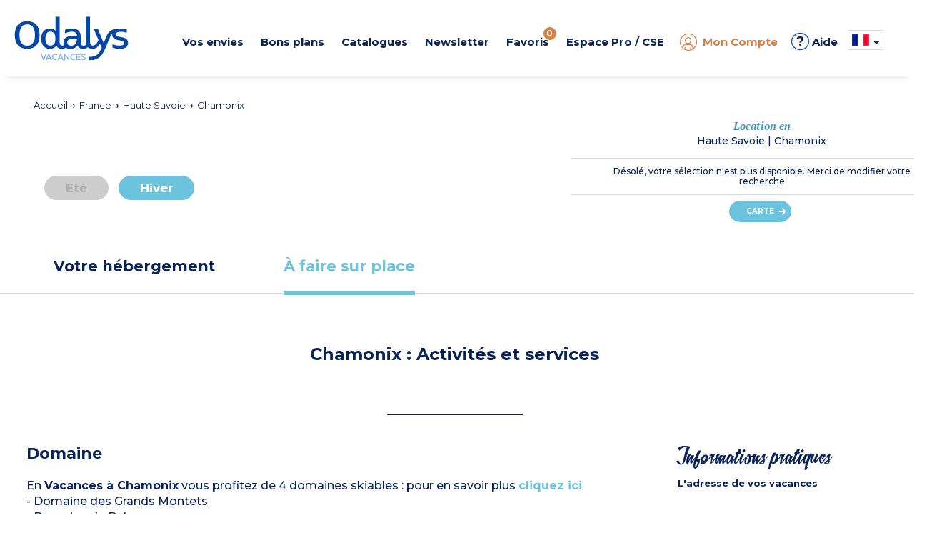

--- FILE ---
content_type: text/html; charset=utf-8
request_url: https://www.odalys-vacances.com/location-montagne/haute-savoie/chamonix/isatis.html?idprestation=21653&idtypeprestation=1&tab=2&saison_b=h&datedebut=2022-12-05&duree=2
body_size: 22373
content:

  <!DOCTYPE html>
  <html lang="fr">
  <head>

    <script type="text/javascript">
      window.gdprAppliesGlobally = true; (function () {
        function a(e) {
          if (!window.frames[e]) {
            if (document.body && document.body.firstChild) { var t = document.body; var n = document.createElement("iframe"); n.style.display = "none"; n.name = e; n.title = e; t.insertBefore(n, t.firstChild) }
            else { setTimeout(function () { a(e) }, 5) }
          }
        } function e(n, r, o, c, s) {
          function e(e, t, n, a) { if (typeof n !== "function") { return } if (!window[r]) { window[r] = [] } var i = false; if (s) { i = s(e, t, n) } if (!i) { window[r].push({ command: e, parameter: t, callback: n, version: a }) } } e.stub = true; function t(a) {
            if (!window[n] || window[n].stub !== true) { return } if (!a.data) { return }
            var i = typeof a.data === "string"; var e; try { e = i ? JSON.parse(a.data) : a.data } catch (t) { return } if (e[o]) { var r = e[o]; window[n](r.command, r.parameter, function (e, t) { var n = {}; n[c] = { returnValue: e, success: t, callId: r.callId }; a.source.postMessage(i ? JSON.stringify(n) : n, "*") }, r.version) }
          }
          if (typeof window[n] !== "function") { window[n] = e; if (window.addEventListener) { window.addEventListener("message", t, false) } else { window.attachEvent("onmessage", t) } }
        } e("__tcfapi", "__tcfapiBuffer", "__tcfapiCall", "__tcfapiReturn"); a("__tcfapiLocator"); (function (e) {
          var t = document.createElement("script"); t.id = "spcloader"; t.type = "text/javascript"; t.async = true; t.src = "https://sdk.privacy-center.org/" + e + "/loader.js?target=" + document.location.hostname; t.charset = "utf-8"; var n = document.getElementsByTagName("script")[0]; n.parentNode.insertBefore(t, n)
        })("08e69af6-0ff9-4b03-8555-cf4db6d148cf")
      })();</script>

    <!-- Criteo Loader File -->
    <script type="didomi/javascript" data-vendor="91" src="//dynamic.criteo.com/js/ld/ld.js?a=1366" async></script>
    <!-- END Criteo Loader File -->
    


 <!-- Google Tag Manager -->
<script>
  (function (w, d, s, l, i) {
    w[l] = w[l] || []; w[l].push({
      'gtm.start':
        new Date().getTime(), event: 'gtm.js'
    }); var f = d.getElementsByTagName(s)[0],
      j = d.createElement(s), dl = l != 'dataLayer' ? '&l=' + l : ''; j.async = true; j.src =
        'https://www.googletagmanager.com/gtm.js?id=' + i + dl; f.parentNode.insertBefore(j, f);
  })(window, document, 'script', 'dataLayer', 'GTM-MXRXKPN');</script>
<!-- End Google Tag Manager -->
      <!-- Google tag (gtag.js) -->
      <script>
        window.dataLayer = window.dataLayer || [];
        function gtag() { dataLayer.push(arguments); }
      </script>

    <!-- intégrer les données des tags Eulerian & Google Manager -->
    
  <!-- Eulerian Analytics - Tag produit --><script type="text/javascript">/*<![CDATA[*/var EA_data = [
'uid', '',
'path', '|produit|',
'part_id', '',
'type', 'btoc',
'type_client', 'btoc',
'version', 'v3',
'date_debut_sejour', '01/01/0001',
'date_fin_sejour', '01/01/0001',
'duree', '0',
'prdref', '0_0',
'prdname', 'residence_collection_isatis',
'prdamount', '0',
'prdparam-idpackage', '21653',
'prdparam-region', 'haute_savoie',
'prdparam-station', 'chamonix',
'prdparam-residence', 'residence_collection_isatis',
'prdparam-pays', 'france',
'prdparam-type_vacances', 'montagne',
'prdparam-type_logement', '',
'prdparam-minisite', '__odalysweb_generique_(mini-site_master)',
'prdparam-saison', 'h',
'prdparam-package', 'non',
'prdparam-residence-ref', '0',
'prdparam-city', 'non',
'prdparam-hebergement', '',
'prdparam-hebergement-ref', '0',
'prdparam-reference', '0',
'prdparam-statut', 'Odalys',
'prdquantity', '1'
];(function(){var td='ea.odalys-vacances.com',d=document,l=d.location;if(!l.protocol.indexOf('http')){var o=d.createElement('script'),a=d.getElementsByTagName('script')[0],cn=parseInt((new Date()).getTime()/3600000),cj='',cdh=(l.host+td).replace(/[^a-z]/g,''),cdr=cdh+cdh.toUpperCase(),acdr=cdr.split('');for(var i=-1;i<cn%7;i++){cj+=acdr[(cn+i)%acdr.length];}o.type='text/javascript';o.async='async';o.defer='defer';o.src='//'+td+'/'+cj+(cn%8760)+'.js';a.parentNode.insertBefore(o,a);}})();/*]]>*/</script><!-- /Eulerian Analytics - Tag produit -->


      <script>
        if (typeof EA_data !== "undefined") {
          for (var dataLayer = [], eaArray = EA_data.slice(), dlKey = eaArray.shift(), dlValue = eaArray.shift(); void 0 !== dlKey;)dataLayer[dlKey] = dlValue, dlKey = eaArray.shift(), dlValue = eaArray.shift();
        }
      </script>
    <meta name="viewport" content="width=device-width, initial-scale=1, maximum-scale=1, user-scalable=no">

    
    <meta name="format-detection" content="telephone=no">
    <meta name="format-detection" content="date=no">
    <meta name="format-detection" content="address=no">
    <meta name="format-detection" content="email=no">

    <link rel="shortcut icon" type="image/png" href="https://media.odalys-vacances.com/plus/v3/favicons/favicon-96x96.png">

      <link rel="alternate" hreflang="fr-FR" href="https://www.odalys-vacances.com/location-montagne/haute-savoie/chamonix/isatis.html">
          <link rel="alternate" hreflang="en-GB" href="https://www.odalys-vacation-rental.com/mountain-holidays-france/northern-alps-haute-savoie/chamonix/isatis.html">
          <link rel="alternate" hreflang="nl-NL" href="https://www.odalys-vacances.nl/vakantiehuis-bergen/haute-savoie/chamonix/isatis.html">
          <link rel="canonical" href="https://www.odalys-vacances.com/location-montagne/haute-savoie/chamonix/isatis.html">
          <meta name="description" content="Odalys c'est votre Location de Vacances à la Mer, à la Campagne, à la Montagne… 91% de nos vacanciers souhaitent repartir avec nous, pourquoi pas vous ?">
                  <meta property="og:title" content="  - Haute Savoie, Chamonix - ">
          <meta property="og:url" content="https://www.odalys-vacances.com/location-montagne/haute-savoie/chamonix/isatis.html">
          <meta property="og:image" content="https://media.odalys-vacances.com/plus/images/odalys-vacances.jpg">
          <meta property="og:description" content="Odalys c'est votre Location de Vacances à la Mer, à la Campagne, à la Montagne… 91% de nos vacanciers souhaitent repartir avec nous, pourquoi pas vous ?">

    <script type="application/ld+json">
      {
        "@context": "https://schema.org",
        "@type": "WebPage",
        "url" : "https://www.odalys-vacances.com/location-montagne/haute-savoie/chamonix/isatis.html",
        "name": "  - Haute Savoie, Chamonix - ",
        "description": "Odalys c'est votre Location de Vacances à la Mer, à la Campagne, à la Montagne… 91% de nos vacanciers souhaitent repartir avec nous, pourquoi pas vous ?",
        "primaryImageOfPage": {
          "url": "https://media.odalys-vacances.com/plus/images/odalys-vacances.jpg"
        }
      }
    </script>
    <title>  - Haute Savoie, Chamonix - </title>
    <!-- DÉBUT PRELOAD SECTION -->
    <!-- FIN PRELOAD SECTION -->

    <script>
      var cultureInfo = 'fr-FR';
      var lblNoResults = 'Pas de résultats';
      var isMobile = false;
      var COOKIEKEYFAVORIS = 'SelectionLieu';
      var COOKIESEXPIRATIONTIME = '180';
      var COOKIESSEPARATORPRESTATION = '|';
      var CLASSPASTILLEFAVORIS = 'NbSejourSelection';
    </script>


    <link href="/Content/bootstrap?v=sQYoDu_5hODVviYRCURuirsJoOa04tydg71VuAarvzM1" rel="stylesheet"/>

    <link href="/Content/bootstrapdatetimepicker?v=liExJUSnc7MrU9PvS1WYBT8RXOssXPy6xhsTyO_QKJo1" rel="stylesheet"/>

    <link href="/Content/fontodalys?v=SiKLNUNFrhdu_PMgw73UHmxTwWsZUIqwe6YNiBWYdI81" rel="stylesheet"/>

    <link href="/Content/jquerydatetimepicker?v=BDeIUJtATDDHn-7lkVT828-tJBRNWcE5cqd73FKgbuA1" rel="stylesheet"/>

    <link href="/Content/lightbox?v=kF1CJZEa1jNS0mx1LddsHlUb3cm56B_3TTkbW3Jb9_A1" rel="stylesheet"/>

    <link href="/Content/owlcarousel?v=PnsqT046ex51aaL-B_rywIoqqtRLB3ofXMD1XRVN1Pc1" rel="stylesheet"/>

    <link href="/Content/select2?v=11BkHrN4sobZc-r5vXbRaRMIecnl1WFq2zFiv9JFzE41" rel="stylesheet"/>

    <link href="/Content/sprites?v=X5xCjS4tx90lppgv-W-zJr3N0GFKzbFuWUMRfdgh1FA1" rel="stylesheet"/>


<link href="/Content/indicatiftelephone?v=8rVof40eklqoFbBgkT0LCbioiNiEuVKs114F4XzkKn81" rel="stylesheet"/>

<link href="/Content/sitecss?v=2U7006Xk9o8aAXC317GlVxqRvJWSHwkwswbvOX70-PI1" rel="stylesheet"/>

    <link href="/Content/less?v=gb4jWLFPxLojXuJE5f9SGtCoNX52xYTczmUWF1agZZU1" rel="stylesheet"/>


<link href="/Content/responsive?v=XteOT93Fkk5tDmNB-ncQ1b98VjeV8x8ntlgaxivnwfw1" rel="stylesheet"/>

    <link async rel="stylesheet" href="/Content/responsiveless?v=xMiz3-X9baYqn9B6xpNdv3jlI4Sk_NCbJAe6KiG-7841" media="screen"/>


    <link href="https://fonts.googleapis.com/css?family=Montserrat:regular,bold,semibold,light,mediumitalic,medium%7CPT+Serif:regular,bold,bolditalic" rel="stylesheet">

    <!-- intégrer css spécifique -->
    
  <link href="/Content/openstreetmap?v=mcMK3Vau5JECb8MTg_Es01wah-TzbfjonQeJX3vfJnM1" rel="stylesheet"/>



  </head>



  <body data-ng-app="web" class=" v3 lot3">

    

<!-- Google Tag Manager (noscript) -->
<noscript>
  <iframe src="https://www.googletagmanager.com/ns.html?id=GTM-MXRXKPN"
          height="0" width="0" style="display:none;visibility:hidden"></iframe>
</noscript>
<!-- End Google Tag Manager (noscript) -->

    <script src="/bundles/lib?v=dQzUBh-mNzYuSPjENcZDFWwPcShXdCO_ZhFMlGS-QCg1"></script>

    <script src="/bundles/global/js?v=f6YtZB1GxYYg2y3C86wzIPyM4rHw3nK-15kIMvYoiqE1"></script>


<script src="/bundles/controller/js?v=2vrwt4ooR_LTNcXYqetIS3NBm5qqvx3GBc93BOByAgA1"></script>


    <div id="haut"></div>

    <!--[if lte IE 8]>
      <div class="information-navigateur">Vous utilisez Internet Explorer 8 ou antérieur. Pour diverses raisons (sécurité, confort d'utilisation, affichage du site, expérience utilisateur...), nous vous invitons soit à mettre à jour votre navigateur, soit à découvrir de nouveaux navigateurs, comme Firefox, Opera, Safari ou Chrome.</div>
    <![endif]-->

    <div id="DescModal" class="modal fade modal-odalys">
      <div id="DescContainer" class="modal-dialog modal-lg">
        <div class="modal-content">
          <div class="modal-header">
            <button type="button" class="close" data-dismiss="modal" aria-label="Close">
              <span class="odalys-icon closefilters"></span>
            </button>
          </div>
          <div class="modal-body">
            <p id="DescData"></p>
          </div>
        </div>
      </div>
    </div>

    


<header>
	<div class="container-header">
		<div id="p34"></div>
		
		<div class="container hidden-xs hidden-sm">
			<div class="row" >
				<div class="text-center mt10">				
					
				</div>
			</div>			
			<div id="container-logo-header" class="container-logo">
				<a href="/">
				<img id="logo-header-svg" src="https://media.odalys-vacances.com/plus/v3/header/logo-odalys-vacances.svg" alt="Odalys Location Vacances" />
				</a>
			</div>				
			<nav class="newmenu" itemscope itemtype="https://schema.org/SiteNavigationElement">
				<div role="menubar">
					<div id="destination-menu-item-header" class="menu-item">
						<a id="lien-destination-menu-item-header" href="">
							<div id="titre-destination-menu-item-header" class="menu-titre">Vos envies</div>
						</a>
						<div class="menu-content" >
							<div class="menu-container">
								<div class="row menuabtasty">
									<div class="col-sm-2"><div class="menu-abtasty-color2 montagne"><a class="menu-link bleu" href="/thematique/location-vacances-au-ski/#ebp=FM00dv2ebE1zZBUCcN2OJAIIhR9CbSaRXxcrQqV5pbTTww--" itemprop="url" role="menuitem"><div class="menu-anchor" itemprop="name"><div><span class="odalys-icon mountain menu-icons"></span><span class="menu-text">Ski</span><span class="odalys-icon rightarrow"></span></div></div></a></div></div>
									<div class="col-sm-2"><div class="menu-abtasty-color2 mer"><a class="menu-link bleu" href="/location-mer/#ebp=FM00dv2ebE1zZBUCcN2OJMYbp9vGKZvqBpMETuLhyRRSUQ--" itemprop="url" role="menuitem"><div class="menu-anchor" itemprop="name"><div><span class="odalys-icon uniE999 menu-icons"></span><span class="menu-text">Mer</span><span class="odalys-icon rightarrow"></span></div></div></a></div></div>
									<div class="col-sm-2"><div class="menu-abtasty-color2 campagne"><a class="menu-link bleu" href="/location-campagne/#ebp=FM00dv2ebE1zZBUCcN2OJMYbkbhn5dauPvXwRi0tICp4vA--" itemprop="url" role="menuitem"><div class="menu-anchor" itemprop="name"><div><span class="odalys-icon country menu-icons"></span><span class="menu-text">Campagne</span><span class="odalys-icon rightarrow"></span></div></div></a></div></div>
									<div class="col-sm-2"><div class="menu-abtasty-color2 ville"><a class="menu-link bleu" href="/location-ville/#ebp=FM00dv2ebE1zZBUCcN2OJEkA2zZ5UHC_xxqJ.bxUEcQw9g--" itemprop="url" role="menuitem"><div class="menu-anchor" itemprop="name"><div><span class="odalys-icon city menu-icons"></span><span class="menu-text">Ville</span><span class="odalys-icon rightarrow"></span></div></div></a></div></div>
									<div class="col-sm-2"><div class="menu-abtasty-color2 europe"><a class="menu-link bleu" href="/location-evasion/#ebp=FM00dv2ebE1zZBUCcN2OJEkA4B7.V_f2zth57E.9N0MKWg--" itemprop="url" role="menuitem"><div class="menu-anchor" itemprop="name"><div><img src="https://media.odalys-vacances.com/plus/v3/header/globe.svg" alt="icone envie d'ailleurs" class="svgglobe"><span class="menu-text">Envie d'ailleurs</span><span class="odalys-icon rightarrow"></span></div></div></a></div></div>				
									<div class="col-sm-2"><div class="menu-abtasty-color2 chalets"><a class="menu-link bleu" href="/location-chalet-luxe/#ebp=FM00dv2ebE1zZBUCcN2OJB9Ou.ARF6l5dLaW3NdAyuWb5g--" itemprop="url" role="menuitem"><div class="menu-anchor" itemprop="name"><div><span class="odalys-icon chalet menu-icons"></span><span class="menu-text">Chalets</span><span class="odalys-icon rightarrow"></span></div></div></a></div></div>
									<!--<div class="col-sm-2"><div class="menu-abtasty-color2 mh"><a class="menu-link bleu" href="/mobil-homes/#ebp=FM00dv2ebE1zZBUCcN2OJEkA3qdKpey1B5trLwmlQXUEAA--" itemprop="url" role="menuitem"><div class="menu-anchor" itemprop="name"><div><img src="https://media.odalys-vacances.com/plus/v3/header/mobil-homes-mh.svg" alt="icone mobil-homes"><span class="menu-text">Camping</span><span class="odalys-icon rightarrow"></span></div></div></a></div></div>-->		
								</div>
							</div>
						</div>
					</div>
					<div id="promos-menu-item-header" class="menu-item">
						<a id="lien-promos-menu-item-header" href="">
							<div id="titre-promos-menu-item-header" class="menu-titre">Bons plans</div>
						</a>
						<div class="menu-content">
							<div class="menu-container">
								<!--<div class="col-sm-2"><div class="menu-abtasty-color2 bf"><a class="menu-link bleu" href="/nos-promotions-pour-le-black-friday/#ebp=FM00dv2ebE1zZBUCcN2OJBPu0OZSTWGPPUZ2D_VfwDCz.g--" itemprop="url" role="menuitem"><div class="menu-anchor" itemprop="name"><div><span class="odalys-icon bf menu-icons" style="color : #000;"></span><span class="menu-text" style="color : #000;">Black Friday</span><span class="odalys-icon rightarrow" style="color : #000;"></span></div></div></a></div></div>-->	

								<div class="col-sm-2"><div class="menu-abtasty-color2 promo"><a class="menu-link bleu" href="/promotions/#ebp=FM00dv2ebE1zZBUCcN2OJEkAVnQn7Qh9jqYSZA8jKavdug--" itemprop="url" role="menuitem"><div class="menu-anchor" itemprop="name"><div><span class="odalys-icon opinion menu-icons"></span><span class="menu-text">Promotions</span><span class="odalys-icon rightarrow"></span></div></div></a></div></div>
								<div class="col-sm-2"><div class="menu-abtasty-color2 dm"><a class="menu-link bleu" href="/Departs-Immediats/#ebp=FM00dv2ebE1zZBUCcN2OJO82vFu6zPEwlGzXNphOTwmIrQ--" itemprop="url" role="menuitem"><div class="menu-anchor" itemprop="name"><div><span class="odalys-icon chrono menu-icons"></span><span class="menu-text">D&eacute;parts imm&eacute;diats</span><span class="odalys-icon rightarrow"></span></div></div></a></div></div>
								<div class="col-sm-2"><div class="menu-abtasty-color2 cs"><a class="menu-link bleu" href="/location-week-end/#ebp=FM00dv2ebE1zZBUCcN2OJFbRxieYAKY.Y0JwhwsuBVOaXQ--" itemprop="url" role="menuitem"><div class="menu-anchor" itemprop="name"><div><span class="odalys-icon agenda menu-icons"></span><span class="menu-text">Courts S&eacute;jours</span><span class="odalys-icon rightarrow"></span></div></div></a></div></div>
								<div class="col-sm-2"><div class="menu-abtasty-color2 promo"><a class="menu-link bleu" href="/Premieres-Minutes-Vacances-d-Ete/#ebp=FM00dv2ebE1zZBUCcN2OJJMO3_BP2DvnF1SITS9j0itvvg--" itemprop="url" role="menuitem"><div class="menu-anchor" itemprop="name"><div><span class="odalys-icon les-plus-luxe menu-icons"></span><span class="menu-text">Premi&egrave;res minutes &eacute;t&eacute;</span><span class="odalys-icon rightarrow"></span></div></div></a></div></div>
								
							</div>
						</div>
					</div>
					<div id="catalogue-menu-item-header" class="menu-item">
						<a id="lien-catalogue-menu-item-header" href="">
							<div id="titre-catalogue-menu-item-header" class="menu-titre">Catalogues</div>
						</a>
						<div class="menu-content">
							<div class="menu-container">
								<div class="row">
									<div class="col-md-7">
										<div class="titre-content">Consultez nos catalogues en ligne</div>
									</div>
								</div>
								<div class="row">
									<div class="col-md-7">
										<div class="row">
											<div class="col-xs-4"><a itemprop="url" role="menuitem" class="item-catalogue" target="_blank" href="https://www.brochuresenligne.com/docs/brochures/odalys-vacances-ete.html"><div class="container-image"><div class="filter grey"></div><img id="image-categorie-odalys-header" src="https://media.odalys-vacances.com/plus/v3/header/odalys-vacances-ete.jpg?width=122&height=164" alt="Catalogue Odalys Vacances &Eacute;t&eacute; 2026"/><i class="odalys-icon brochure"></i> </div><div class="titre">&Eacute;t&eacute; 2026</div></a></div>
											<!--<div class="col-xs-3"><a itemprop="url" role="menuitem" class="item-catalogue" target="_blank" href="https://www.brochuresenligne.com/docs/brochures/odalys-plein-air.html"><div class="container-image"><div class="filter grey"></div><img id="image-categorie-odalys-header" src="https://media.odalys-vacances.com/plus/v3/header/catalogue-odalys-plein-air.jpg?width=122&height=164" alt="Catalogue Odalys Campings 2023"/><i class="odalys-icon brochure"></i> </div><div class="titre">Campings 2023</div></a></div>-->
											<div class="col-xs-4"><a itemprop="url" role="menuitem" class="item-catalogue" target="_blank" href="https://www.brochuresenligne.com/docs/brochures/odalys-hiver.html"><div class="container-image"><div class="filter grey"></div><img id="image-categorie-odalys-header" src="https://media.odalys-vacances.com//plus/v3/header/catalogue-odalys-vacances-hiver-2026.jpg?width=122&height=164" alt="Catalogue Odalys Vacances Hiver 2025 / 2026"/><i class="odalys-icon brochure"></i> </div><div class="titre">Hiver 2025 / 2026</div></a></div>
											<div class="col-xs-4"><a itemprop="url" role="menuitem" class="item-catalogue" target="_blank" href="https://www.brochuresenligne.com/docs/brochures/odalys-city.html" ><div class="container-image"><div class="filter grey"></div><img id="image-categorie-odalys-header" src="https://media.odalys-vacances.com/plus/v3/header/catalogue-odalys-city.jpg?width=122&height=164" alt="Catalogue Odalys City 2020"/><i class="odalys-icon brochure"></i> </div><div class="titre">City</div></a></div>
										</div>
									</div>
									<div class="col-md-5">
										<a itemprop="url" role="menuitem" href="/b2c/demandecatalogue">
											<div id="bloc-categorie-odalys-header" class="categorie odalys">
												<img id="image-categorie-odalys-header" src="https://media.odalys-vacances.com/plus/v3/header/commander-catalogue-odalys.jpg?width=239&height=93" alt="Commander un catalogue Odalys Vacances, Odalys Plein Air"/>
												<div class="titre-categorie"><span id="titre-categorie-odalys-header" itemprop="name">Recevoir un catalogue</span><i class="odalys-icon rightarrow"></i> </div>
											</div>
										</a>
									</div>
								</div>
							</div>
						</div>
					</div>
					<div id="newsletter-menu-item-header" class="menu-item">
						<a id="lien-catalogue-menu-item-header" href="/b2c/newsletter">
							<div id="titre-catalogue-menu-item-header" class="menu-titre">Newsletter</div>
						</a>
					</div>
					<div id="favoris-menu-item-header" class="menu-item">
						<a id="lien-favoris-menu-item-header" href="/Results/Selection">
							<div id="titre-favoris-menu-item-header" class="menu-titre" onclick="EA_button('Favoris');ga('send', {hitType: 'event', eventCategory: 'Favoris',  eventAction: 'click', eventLabel: 'Afficher page Favoris'});">Favoris<span id="notif-favoris-menu-item-header" class="pastille notif"><span class="NbSejourSelection">0</span>
</span></div>
						</a>
					</div>
					<div id="proce-menu-item-header" class="menu-item">
						<a id="lien-proce-menu-item-header" href="">
							<div id="titre-proce-menu-item-header" class="menu-titre">Espace Pro / CSE</div>
						</a>
						<div class="menu-content" >
							<div class="row">
								<div class="col-md-10 col-md-offset-1 col-lg-8 col-lg-offset-2 ">
									<div class="row">
										<div class="col-sm-3"><div class="menu-abtasty-color2 cs"><a class="menu-link bleu" href="https://pro.odalys.travel" target="_blank" itemprop="url" role="menuitem"><div class="menu-anchor" itemprop="name"><div><span class="odalys-icon les-plus-ambassadeur menu-icons"></span><span class="menu-text">Espace Pro</span><span class="odalys-icon rightarrow"></span></div></div></a></div></div>
										<div class="col-sm-3"><div class="menu-abtasty-color2 dm"><a class="menu-link bleu" href="https://col.odalys.travel" target="_blank" itemprop="url" role="menuitem"><div class="menu-anchor" itemprop="name"><div><span class="odalys-icon people3 menu-icons"></span><span class="menu-text">Espace CSE</span><span class="odalys-icon rightarrow"></span></div></div></a></div></div>
										<div class="col-sm-6"><a target="_blank" href="https://www.odalys-proprietaires.com/" itemprop="url" role="menuitem" class="lien-orange"><div class="titre">&Ecirc;tre propri&eacute;taire Odalys <i id="icone-categorie-proprietaire" class="odalys-icon rightarrow"></i> </div><p>Tout savoir sur vos avantages, vos droits, vos devoirs, vos documents administratifs...</p></a></div>
									</div>
								</div>
							</div>
						</div>
					</div>
					<div class="menu-item-ct">
<div id="moncompte-menu-item-header" class="menu-item orange">
  <a id="lien-moncompte-menu-item-header" href="/b2c">
    <div id="titre-moncompte-menu-item-header" class="menu-titre with-icon">
      <i class="odalys-icon user"></i> Mon Compte
    </div>
  </a>
</div>
</div>
					<div class="menu-item menu-teambrain"><a href="/aide-et-faq.html"><span>&#63;</span> Aide</a></div>
					<div id="menu-dropdowns" class="menu-item"><script>

  function setCulture(urlToRedirect, langage) {
    const http = new XMLHttpRequest();
    const url = '/header/RemoveCultureCookie';
    http.open("POST", url);
    http.send();

    http.onreadystatechange = (e) => {
      eulerianCulture(langage);
      window.location.replace(urlToRedirect);
    }
  }

  function eulerianCulture(langage) {
    if (typeof EA_button !== "undefined") {
      EA_button('Langage ' + langage);
    }
  }
</script>

<div id="langue-menu-item-header-menu" class="img-dropdown hidden-xs hidden-sm flag-b2c">

  <span id="langueFR-langue-menu-item-header" class="sprites langueFR"></span>
  <span class="caret"></span>
  <ul class="list-unstyled flags">
      <li class="flag-item">
        <a id="href_change_culture" href="#" onclick="setCulture('https://www.odalys-vacances.com/location-montagne/haute-savoie/chamonix/isatis.html?idprestation=21653&amp;idtypeprestation=1&amp;tab=2&amp;saison_b=h&amp;datedebut=2022-12-05&amp;duree=2', 'FR')">
          <span id="langueFR-langue-menu-item-header" class="sprites langueFR"></span> <span class="flag-descriptif selected">France (FR)</span>
        </a>
      </li>
      <li class="flag-item">
        <a id="href_change_culture" href="#" onclick="setCulture('https://www.odalys-vacation-rental.com/mountain-holidays-france/northern-alps-haute-savoie/chamonix/isatis.html?idprestation=21653&amp;idtypeprestation=1&amp;tab=2&amp;saison_b=h&amp;datedebut=2022-12-05&amp;duree=2', 'EN')">
          <span id="langueEN-langue-menu-item-header" class="sprites langueEN"></span> <span class="flag-descriptif ">Royaume-Uni (EN)</span>
        </a>
      </li>
      <li class="flag-item">
        <a id="href_change_culture" href="#" onclick="setCulture('https://www.odalys-vacances.nl/vakantiehuis-bergen/haute-savoie/chamonix/isatis.html?idprestation=21653&amp;idtypeprestation=1&amp;tab=2&amp;saison_b=h&amp;datedebut=2022-12-05&amp;duree=2', 'NL')">
          <span id="langueNL-langue-menu-item-header" class="sprites langueNL"></span> <span class="flag-descriptif ">Pays-Bas (NL)</span>
        </a>
      </li>
      <li class="flag-item">
        <a id="href_change_culture" href="#" onclick="setCulture('https://www.odalys-vacances.com/location-montagne/haute-savoie/chamonix/isatis.html?idprestation=21653&amp;idtypeprestation=1&amp;tab=2&amp;saison_b=h&amp;datedebut=2022-12-05&amp;duree=2', 'BEFR')">
          <span id="langueBEFR-langue-menu-item-header" class="sprites langueBEFR"></span> <span class="flag-descriptif ">Belgique (FR)</span>
        </a>
      </li>
      <li class="flag-item">
        <a id="href_change_culture" href="#" onclick="setCulture('https://www.odalys-vacances.nl/vakantiehuis-bergen/haute-savoie/chamonix/isatis.html?idprestation=21653&amp;idtypeprestation=1&amp;tab=2&amp;saison_b=h&amp;datedebut=2022-12-05&amp;duree=2', 'BENL')">
          <span id="langueBENL-langue-menu-item-header" class="sprites langueBENL"></span> <span class="flag-descriptif ">Belgique (NL)</span>
        </a>
      </li>
  </ul>
</div>

<div class="inline-items hidden-md hidden-lg flag-b2c">
  <div class="burger-item active">
    <span id="langueFR-langue-menu-item-header-mobile" class="sprites langueFR"></span> <span class="selected">France (FR)</span>
  </div>
    <a class="flag-item" href="#" onclick="setCulture('https://www.odalys-vacation-rental.com/mountain-holidays-france/northern-alps-haute-savoie/chamonix/isatis.html?idprestation=21653&amp;idtypeprestation=1&amp;tab=2&amp;saison_b=h&amp;datedebut=2022-12-05&amp;duree=2', 'EN')">
      <div class="burger-item flag-item">
        <span id="langueEN-langue-menu-item-header-mobile" class="sprites langueEN"></span> <span>Royaume-Uni (EN)</span>
      </div>
    </a>
    <a class="flag-item" href="#" onclick="setCulture('https://www.odalys-vacances.nl/vakantiehuis-bergen/haute-savoie/chamonix/isatis.html?idprestation=21653&amp;idtypeprestation=1&amp;tab=2&amp;saison_b=h&amp;datedebut=2022-12-05&amp;duree=2', 'NL')">
      <div class="burger-item flag-item">
        <span id="langueNL-langue-menu-item-header-mobile" class="sprites langueNL"></span> <span>Pays-Bas (NL)</span>
      </div>
    </a>
    <a class="flag-item" href="#" onclick="setCulture('https://www.odalys-vacances.com/location-montagne/haute-savoie/chamonix/isatis.html?idprestation=21653&amp;idtypeprestation=1&amp;tab=2&amp;saison_b=h&amp;datedebut=2022-12-05&amp;duree=2', 'BEFR')">
      <div class="burger-item flag-item">
        <span id="langueBEFR-langue-menu-item-header-mobile" class="sprites langueBEFR"></span> <span>Belgique (FR)</span>
      </div>
    </a>
    <a class="flag-item" href="#" onclick="setCulture('https://www.odalys-vacances.nl/vakantiehuis-bergen/haute-savoie/chamonix/isatis.html?idprestation=21653&amp;idtypeprestation=1&amp;tab=2&amp;saison_b=h&amp;datedebut=2022-12-05&amp;duree=2', 'BENL')">
      <div class="burger-item flag-item">
        <span id="langueBENL-langue-menu-item-header-mobile" class="sprites langueBENL"></span> <span>Belgique (NL)</span>
      </div>
    </a>
  </div></div>
				</div>
			</nav>
			<div class="clearfix"></div>				
		</div>
		<div id="container-burger-header" class="container-burger visible-xs visible-sm mb10">
			<div class="container" >
				<div class="row">
					<div class="text-center mt10 mb10">				
						<span class="header-paiement"><img src="https://media.odalys-vacances.com/plus/v3/header/icone-paiement-plusieurs-fois.jpg">Avec Odalys, payez en 3 ou 4 fois !</span>
					</div>
				</div>
			</div>
			<div class="container-top-burger-header"><a id="bouton-burger-header" class="bouton-burger collapsed" data-toggle="collapse" data-target="#menu-burger-header"><span class="odalys-icon mobilemenu"></span></a>
				<div id="container-logo-burger-header" class="container-burger-logo">
					<a href="/"><img id="logo-burger-header-svg" src="https://media.odalys-vacances.com/plus/v3/header/logo-odalys-vacances.svg" alt="Odalys Location Vacances"/></a>
				</div>
				<div class="container-phone"><a href="#" data-toggle="modal" data-target="#modalphone"><span class="odalys-icon mobilephone"></span></a></div>
			</div>
		</div>
	</div>	
	<div class="content-burger-header collapse hidden-md hidden-lg" id="menu-burger-header">					
		<div class="container">				
			<div class="top-burger"><a href="/"><i class="odalys-icon mobilehome"></i> <span class="texte">Accueil</span></a><a href="" class="odalys-icon mobileclosemenu right" data-toggle="collapse" data-target="#menu-burger-header"></a></div>
			<nav id="navigation-burger" class="navigation-burger">				
				<div class="menu-titre">Vos envies</div>
				<div class="row menu-destination menuabtasty mb20">
					<div class="col-xs-6 col-sm-4"><div class="menu-abtasty-color2 montagne"><a class="menu-link bleu" href="/thematique/location-vacances-au-ski/#ebp=FM00dv2ebE1zZBUCcN2OJAIIhR9CbSaRXxcrQqV5pbTTww--" itemprop="url" role="menuitem"><div class="menu-anchor" itemprop="name"><div><span class="odalys-icon mountain menu-icons"></span><span class="menu-text">Ski</span><span class="odalys-icon rightarrow"></span></div></div></a></div></div>	
					<div class="col-xs-6 col-sm-4"><div class="menu-abtasty-color2 mer"><a class="menu-link bleu" href="/location-mer/#ebp=FM00dv2ebE1zZBUCcN2OJMYbp9vGKZvqBpMETuLhyRRSUQ--" itemprop="url" role="menuitem"><div class="menu-anchor" itemprop="name"><div><span class="odalys-icon uniE999 menu-icons"></span><span class="menu-text">Mer</span><span class="odalys-icon rightarrow"></span></div></div></a></div></div>
					<div class="col-xs-6 col-sm-4"><div class="menu-abtasty-color2 campagne"><a class="menu-link bleu" href="/location-campagne/#ebp=FM00dv2ebE1zZBUCcN2OJMYbkbhn5dauPvXwRi0tICp4vA--" itemprop="url" role="menuitem"><div class="menu-anchor" itemprop="name"><div><span class="odalys-icon country menu-icons"></span><span class="menu-text">Campagne</span><span class="odalys-icon rightarrow"></span></div></div></a></div></div>
					<div class="col-xs-6 col-sm-4"><div class="menu-abtasty-color2 ville"><a class="menu-link bleu" href="/location-ville/#ebp=FM00dv2ebE1zZBUCcN2OJEkA2zZ5UHC_xxqJ.bxUEcQw9g--" itemprop="url" role="menuitem"><div class="menu-anchor" itemprop="name"><div><span class="odalys-icon city menu-icons"></span><span class="menu-text">Ville</span><span class="odalys-icon rightarrow"></span></div></div></a></div></div>	
					<div class="col-xs-6 col-sm-4"><div class="menu-abtasty-color2 europe"><a class="menu-link bleu" href="/location-evasion/#ebp=FM00dv2ebE1zZBUCcN2OJEkA4B7.V_f2zth57E.9N0MKWg--" itemprop="url" role="menuitem"><div class="menu-anchor" itemprop="name"><div><img src="https://media.odalys-vacances.com/plus/v3/header/globe.svg" alt="icone envie d'ailleurs" class="svgglobemobile"><span class="menu-text">Envie d'ailleurs</span><span class="odalys-icon rightarrow"></span></div></div></a></div></div>		
					<div class="col-xs-6 col-sm-4"><div class="menu-abtasty-color2 chalets"><a class="menu-link bleu" href="/location-chalet-luxe/#ebp=FM00dv2ebE1zZBUCcN2OJB9Ou.ARF6l5dLaW3NdAyuWb5g--" itemprop="url" role="menuitem"><div class="menu-anchor" itemprop="name"><div><span class="odalys-icon chalet menu-icons"></span><span class="menu-text">Chalets</span><span class="odalys-icon rightarrow"></span></div></div></a></div></div>
					<!--<div class="col-xs-6 col-sm-4"><div class="menu-abtasty-color2 mh"><a class="menu-link bleu" href="/mobil-homes/#ebp=FM00dv2ebE1zZBUCcN2OJEkA3qdKpey1B5trLwmlQXUEAA--" itemprop="url" role="menuitem"><div class="menu-anchor" itemprop="name"><div><img src="https://media.odalys-vacances.com/plus/v3/header/mobil-homes-mh.svg" alt="icone mobil-homes"><span class="menu-text">Camping</span><span class="odalys-icon rightarrow"></span></div></div></a></div></div>-->
					</div>
				<div class="menu-titre">Bons plans</div>
				<div class="row mb20">
					<!--<div class="col-xs-6 col-sm-4"><div class="menu-abtasty-color2 bf"><a class="menu-link bleu" href="/nos-promotions-pour-le-black-friday/#ebp=FM00dv2ebE1zZBUCcN2OJBPu0OZSTWGPPUZ2D_VfwDCz.g--" itemprop="url" role="menuitem"><div class="menu-anchor" itemprop="name"><div><span class="odalys-icon bf menu-icons" style="color: #000;"></span><span class="menu-text" style="color: #000;">Black Friday</span><span class="odalys-icon rightarrow" style="color: #000;"></span></div></div></a></div></div>-->
					<div class="col-xs-6 col-sm-4"><div class="menu-abtasty-color2 promo"><a class="menu-link bleu" href="/promotions/#ebp=FM00dv2ebE1zZBUCcN2OJEkAVnQn7Qh9jqYSZA8jKavdug--" itemprop="url" role="menuitem"><div class="menu-anchor" itemprop="name"><div><span class="odalys-icon opinion menu-icons"></span><span class="menu-text">Promotions</span><span class="odalys-icon rightarrow"></span></div></div></a></div></div>
					<div class="col-xs-6 col-sm-4"><div class="menu-abtasty-color2 dm"><a class="menu-link bleu" href="/Departs-Immediats/#ebp=FM00dv2ebE1zZBUCcN2OJO82vFu6zPEwlGzXNphOTwmIrQ--" itemprop="url" role="menuitem"><div class="menu-anchor" itemprop="name"><div><span class="odalys-icon chrono menu-icons"></span><span class="menu-text">D&eacute;parts imm&eacute;diats</span><span class="odalys-icon rightarrow"></span></div></div></a></div></div>
					<div class="col-xs-6 col-sm-4"><div class="menu-abtasty-color2 cs"><a class="menu-link bleu" href="/location-week-end/#ebp=FM00dv2ebE1zZBUCcN2OJFbRxieYAKY.Y0JwhwsuBVOaXQ--" itemprop="url" role="menuitem"><div class="menu-anchor" itemprop="name"><div><span class="odalys-icon agenda menu-icons"></span><span class="menu-text">Courts S&eacute;jours</span><span class="odalys-icon rightarrow"></span></div></div></a></div></div>				
					<div class="col-xs-6 col-sm-4"><div class="menu-abtasty-color2 promo"><a class="menu-link bleu" href="/Premieres-Minutes-Vacances-d-Ete/#ebp=FM00dv2ebE1zZBUCcN2OJJMO3_BP2DvnF1SITS9j0itvvg--" itemprop="url" role="menuitem"><div class="menu-anchor" itemprop="name"><div><span class="odalys-icon les-plus-luxe menu-icons"></span><span class="menu-text">Premi&egrave;res minutes &eacute;t&eacute;</span><span class="odalys-icon rightarrow"></span></div></div></a></div></div>
									
				</div>
				<div class="menu-titre">Catalogues</div>
				<div class="row">
					<div class="col-xs-6 col-sm-4 mb20">
						<div class="menu-abtasty-color2 dm">
							<a class="menu-link bleu" href="/b2c/demandecatalogue" itemprop="url" role="menuitem">
								<div class="menu-anchor" itemprop="name">
									<div><span class="odalys-icon ANCV4 menu-icons"></span><span class="menu-text">Recevoir un catalogue</span><span class="odalys-icon rightarrow"></span></div>
								</div>
							</a>
						</div>
					</div>
				</div>
				<a href="/aide-et-faq.html">
					<div class="burger-item">
						Aide et FAQ
					</div>
				</a>
				<a href="/Results/Selection">
					<div class="burger-item">
						Favoris
						<span class="pastille">
<span class="NbSejourSelection">0</span>

						</span>
						<div class="clearfix"></div>
					</div>
				</a>
				<a href="/b2c">
					<div class="burger-item orange">
						<i class="odalys-icon user"></i> Mon compte
					</div>
				</a>
				<a href="https://pro.odalys.travel/">
					<div class="burger-item">
						Espace Pro
					</div>
				</a>
				<a href="https://col.odalys.travel/">
					<div class="burger-item">
						Espace CSE
					</div>
				</a>
				<a href="/b2c/newsletter?&culture=fr-FR">
					<div class="burger-item">
						Newsletter
					</div>
				</a>
				
				<div class="row">
					<div class="">
<script>

  function setCulture(urlToRedirect, langage) {
    const http = new XMLHttpRequest();
    const url = '/header/RemoveCultureCookie';
    http.open("POST", url);
    http.send();

    http.onreadystatechange = (e) => {
      eulerianCulture(langage);
      window.location.replace(urlToRedirect);
    }
  }

  function eulerianCulture(langage) {
    if (typeof EA_button !== "undefined") {
      EA_button('Langage ' + langage);
    }
  }
</script>

<div id="langue-menu-item-header-menu" class="img-dropdown hidden-xs hidden-sm flag-b2c">

  <span id="langueFR-langue-menu-item-header" class="sprites langueFR"></span>
  <span class="caret"></span>
  <ul class="list-unstyled flags">
      <li class="flag-item">
        <a id="href_change_culture" href="#" onclick="setCulture('https://www.odalys-vacances.com/location-montagne/haute-savoie/chamonix/isatis.html?idprestation=21653&amp;idtypeprestation=1&amp;tab=2&amp;saison_b=h&amp;datedebut=2022-12-05&amp;duree=2', 'FR')">
          <span id="langueFR-langue-menu-item-header" class="sprites langueFR"></span> <span class="flag-descriptif selected">France (FR)</span>
        </a>
      </li>
      <li class="flag-item">
        <a id="href_change_culture" href="#" onclick="setCulture('https://www.odalys-vacation-rental.com/mountain-holidays-france/northern-alps-haute-savoie/chamonix/isatis.html?idprestation=21653&amp;idtypeprestation=1&amp;tab=2&amp;saison_b=h&amp;datedebut=2022-12-05&amp;duree=2', 'EN')">
          <span id="langueEN-langue-menu-item-header" class="sprites langueEN"></span> <span class="flag-descriptif ">Royaume-Uni (EN)</span>
        </a>
      </li>
      <li class="flag-item">
        <a id="href_change_culture" href="#" onclick="setCulture('https://www.odalys-vacances.nl/vakantiehuis-bergen/haute-savoie/chamonix/isatis.html?idprestation=21653&amp;idtypeprestation=1&amp;tab=2&amp;saison_b=h&amp;datedebut=2022-12-05&amp;duree=2', 'NL')">
          <span id="langueNL-langue-menu-item-header" class="sprites langueNL"></span> <span class="flag-descriptif ">Pays-Bas (NL)</span>
        </a>
      </li>
      <li class="flag-item">
        <a id="href_change_culture" href="#" onclick="setCulture('https://www.odalys-vacances.com/location-montagne/haute-savoie/chamonix/isatis.html?idprestation=21653&amp;idtypeprestation=1&amp;tab=2&amp;saison_b=h&amp;datedebut=2022-12-05&amp;duree=2', 'BEFR')">
          <span id="langueBEFR-langue-menu-item-header" class="sprites langueBEFR"></span> <span class="flag-descriptif ">Belgique (FR)</span>
        </a>
      </li>
      <li class="flag-item">
        <a id="href_change_culture" href="#" onclick="setCulture('https://www.odalys-vacances.nl/vakantiehuis-bergen/haute-savoie/chamonix/isatis.html?idprestation=21653&amp;idtypeprestation=1&amp;tab=2&amp;saison_b=h&amp;datedebut=2022-12-05&amp;duree=2', 'BENL')">
          <span id="langueBENL-langue-menu-item-header" class="sprites langueBENL"></span> <span class="flag-descriptif ">Belgique (NL)</span>
        </a>
      </li>
  </ul>
</div>

<div class="inline-items hidden-md hidden-lg flag-b2c">
  <div class="burger-item active">
    <span id="langueFR-langue-menu-item-header-mobile" class="sprites langueFR"></span> <span class="selected">France (FR)</span>
  </div>
    <a class="flag-item" href="#" onclick="setCulture('https://www.odalys-vacation-rental.com/mountain-holidays-france/northern-alps-haute-savoie/chamonix/isatis.html?idprestation=21653&amp;idtypeprestation=1&amp;tab=2&amp;saison_b=h&amp;datedebut=2022-12-05&amp;duree=2', 'EN')">
      <div class="burger-item flag-item">
        <span id="langueEN-langue-menu-item-header-mobile" class="sprites langueEN"></span> <span>Royaume-Uni (EN)</span>
      </div>
    </a>
    <a class="flag-item" href="#" onclick="setCulture('https://www.odalys-vacances.nl/vakantiehuis-bergen/haute-savoie/chamonix/isatis.html?idprestation=21653&amp;idtypeprestation=1&amp;tab=2&amp;saison_b=h&amp;datedebut=2022-12-05&amp;duree=2', 'NL')">
      <div class="burger-item flag-item">
        <span id="langueNL-langue-menu-item-header-mobile" class="sprites langueNL"></span> <span>Pays-Bas (NL)</span>
      </div>
    </a>
    <a class="flag-item" href="#" onclick="setCulture('https://www.odalys-vacances.com/location-montagne/haute-savoie/chamonix/isatis.html?idprestation=21653&amp;idtypeprestation=1&amp;tab=2&amp;saison_b=h&amp;datedebut=2022-12-05&amp;duree=2', 'BEFR')">
      <div class="burger-item flag-item">
        <span id="langueBEFR-langue-menu-item-header-mobile" class="sprites langueBEFR"></span> <span>Belgique (FR)</span>
      </div>
    </a>
    <a class="flag-item" href="#" onclick="setCulture('https://www.odalys-vacances.nl/vakantiehuis-bergen/haute-savoie/chamonix/isatis.html?idprestation=21653&amp;idtypeprestation=1&amp;tab=2&amp;saison_b=h&amp;datedebut=2022-12-05&amp;duree=2', 'BENL')">
      <div class="burger-item flag-item">
        <span id="langueBENL-langue-menu-item-header-mobile" class="sprites langueBENL"></span> <span>Belgique (NL)</span>
      </div>
    </a>
  </div>
					</div>					
				</div>
			</nav>
		</div>
	</div>
	<div class="modal fade" id="modalphone" style="margin-top: 120px;">
		<div class="modal-dialog modal-xs">
			<div class="modal-content">
				<div class="modal-header">
					<span class="modal-titre">Contactez-nous</span>
					<button type="button" class="close" data-dismiss="modal" aria-label="Close"><span aria-hidden="true">x</span></button>
				</div>
				<div class="modal-body">
					<div class="modal-numtel">
						<a href="tel:0484474922">
							<div class="container-tel">
								<span class="numero appel">04 84 47 49 22</span>
								<span class="cout appel">
								Service gratuit + prix appel
								</span>
							</div>
						</a>
					</div>
				</div>
				<div class="modal-footer">
					<a href="tel:0484474922" class="new-button pull-right">Appeler</a>
				</div>
			</div>
		</div>
	</div>
</header>
    







<input type="hidden" data-ng-init="isPackage = false">
<input type="hidden" data-ng-init="isFavori = false">

<div class="container-produit" data-ng-controller="Produit">
  <div class="container">
    <div class="fil-ariane">
      <div class="row">
        <div class="col-sm-8">
          <div class="contenu-fil">
            



<div itemscope itemtype="https://schema.org/BreadcrumbList">
  <span class="item-ariane" itemprop="itemListElement" itemscope itemtype="https://schema.org/ListItem">
    <a href="/?duree=2" itemprop="item">
      <span itemprop="name">
        Accueil
      </span>
    </a>
    <meta itemprop="position" content="1">
    <i class="odalys-icon rightarrow"></i>
  </span>

      <span class="item-ariane" itemprop="itemListElement" itemscope itemtype="https://schema.org/ListItem">
        <a href="/location-mer/location-vacances-france/" itemprop="item">
          <span itemprop="name">
            France
          </span>
        </a>
        <i class="odalys-icon rightarrow"></i>
        <meta itemprop="position" content="2">
      </span>
      <span class="item-ariane" itemprop="itemListElement" itemscope itemtype="https://schema.org/ListItem">
        <a href="/location-montagne/haute-savoie/" itemprop="item">
          <span itemprop="name">
            Haute Savoie
          </span>
        </a>
        <i class="odalys-icon rightarrow"></i>
        <meta itemprop="position" content="3">
      </span>
      <span class="item-ariane" itemprop="itemListElement" itemscope itemtype="https://schema.org/ListItem">
        
        <span itemprop="name">
          Chamonix
        </span>
        <meta itemprop="position" content="4">
      </span>
</div>

          </div>
        </div>
        <div class="col-sm-4 hidden-xs text-center">
            <script type="application/ld+json">
              {
  "@context": "https://schema.org/",
  "@type": "Product",
  "name": " ",
  "description": "Odalys c'est votre Location de Vacances à la Mer, à la Campagne, à la Montagne… 91% de nos vacanciers souhaitent repartir avec nous, pourquoi pas vous ?",
  "brand": {
    "@type": "Organization",
    "name": "Odalys Vacances"
  },
  "offers": {
    "@type": "AggregateOffer",
    "availability": "https://schema.org/OutOfStock"
  }
};
            </script>
        </div>
      </div>
    </div>

    
    <section id="sectionProduit">
      <article id="articleProduit" itemscope itemtype="https://schema.org/Product">
        <div id="h1mobile" class="h1 text-center visible-xs">
          <span class="text-center visible-xs" style="display: block;">
            <span class="type-prestation ColorFor ColorFor1" style="display: block;">
              Location en
              
            </span>
          </span>
          <span class="second" style="display: block;">
            Haute Savoie | Chamonix
          </span>
          <span class="first" style="display: block;">
             
          </span>
        </div>

        <div class="choix-saison hidden-sm hidden-md hidden-lg">
          <div class="saison ">
            <a href="/location-montagne/haute-savoie/chamonix/isatis.html?idprestation=21653&amp;idtypeprestation=1&amp;tab=2&amp;datedebut=2022-12-05&amp;duree=2&amp;saison_b=e">Eté </a>
            <div class="fond-opaque"></div>
          </div>
          <div class="saison active">
            <a href="/location-montagne/haute-savoie/chamonix/isatis.html?idprestation=21653&amp;idtypeprestation=1&amp;tab=2&amp;datedebut=2022-12-05&amp;duree=2&amp;saison_b=h">Hiver</a>
            <div class="fond-opaque"></div>
          </div>
        </div>

        <div class="bloc-entete">
          <div class="row">
            <div class="col-sm-8 ">
              

<div class="container-photo">

  <div class="photo" data-ng-click="openModalCarousel()">
    
    <a href="">
      <span class="fleche gauche">
      </span>
      <img width="1099" height="701" alt="" class="bigPhoto image" src="https://media.odalys-vacances.com/imgResize-1099-701" id="" />
      <span class="fleche droite">
      </span>
    </a>


  </div>

  <div class="choix-saison hidden-xs">
    <a href="/location-montagne/haute-savoie/chamonix/isatis.html?idprestation=21653&amp;idtypeprestation=1&amp;tab=2&amp;datedebut=2022-12-05&amp;duree=2&amp;saison_b=e" onclick="changeSaison('Eté')">
      <div class="saison ">
        Eté
        <div class="fond-opaque"></div>
      </div>
    </a>
    <a href="/location-montagne/haute-savoie/chamonix/isatis.html?idprestation=21653&amp;idtypeprestation=1&amp;tab=2&amp;datedebut=2022-12-05&amp;duree=2&amp;saison_b=h" onclick="changeSaison('Hiver')">
      <div class="saison active">
        Hiver
        <div class="fond-opaque"></div>
      </div>
    </a>
  </div>

  <script>
    function changeSaison(saison) {
      if (typeof EA_button !== "undefined") {
        EA_button('Saison ' + saison);
      }
    }
  </script>
</div>

            </div>

            <div class="col-sm-4 right-relook">
              <h1 class="text-center hidden-xs">
                <span class="type-prestation text-center ColorFor ColorFor1" style="display: block;">
                  Location en
                  
                </span>
                <span class="second" style="display: block;">
                  <span itemprop="category">Haute Savoie</span> | <span itemprop="category">Chamonix</span>
                </span>
                <span class="first" style="display: block;">
                  <span itemprop="name"> </span>
                </span>
              </h1>

              



<div class="container-prix">
  <div class="header-prix ">
    Votre s&#233;jour

      <div class="taux">
          -0%
      </div>
    <div class="clearfix"></div>
  </div>
  <div class="prix" itemprop="offers" itemscope itemtype="https://schema.org/Offer">
    <meta itemprop="priceCurrency" content="EUR">
    <link href="http://schema.org/OutOfStock">
    <meta itemprop="availability" content="OutOfStock">

      <div class="apartir">
        Désolé, votre sélection n'est plus disponible. Merci de modifier votre recherche
      </div>
  </div>


  <div class="liens">



    <a id="bouton-carte" href="#" class="new-button" data-toggle="modal" data-target="#ModalCarto" onclick="showProductMap()">
      Carte
    </a>
  </div>

</div>


              <div class="hidden-sm hidden-md hidden-lg text-center bouton-favoris">
              </div>
            </div>
          </div>
        </div>
      </article>
    </section>
  </div>

  <section class="data-produit">


<div role="tabpanel" class="tabpanel">
  <input class="hidden" data-ng-model="Idprestation" value="0">
  <input class="hidden" data-ng-model="IdTypePrestation" value="0">
  <!-- Nav tabs -->
  <nav class="header-tabs">
    <div class="container restrict">
      <ul class="nav nav-tabs" role="tablist">

        <li role="presentation" class="quatre ">
          <a href="#hebergement" aria-controls="hebergement" role="tab" data-toggle="tab" onclick="clickTabV3(this)" data-hide="bloc-panier">
            <span>Votre hébergement</span>
          </a>
        </li>

        <li role="presentation" class="active quatre">
          <a href="#destination" aria-controls="destination" role="tab" data-toggle="tab" onclick="clickTabV3(this)" data-hide="bloc-panier">
            <span>À faire sur place</span>
          </a>
        </li>

      </ul>
    </div>
  </nav>

  <!-- Tab panes -->
  <div class="container restrict">
    <div class="row">

      <div class="col-md-8 col-lg-9">
        <div class="tab-content">

          <article role="tabpanel" class="tab-pane" id="hebergement">
            <h2 class="">
              <span class="texte">
                Les offres d&#39;h&#233;bergement dans notre  
              </span>
            </h2>






          </article>
          <article role="tabpanel" class="tab-pane active" id="destination">
            <h2 class="">
              <span class="texte">
                Chamonix : Activit&#233;s et services
              </span>

            </h2>

              <h3>
                Domaine
              </h3>
              <p>
                En <strong>Vacances à Chamonix</strong> vous profitez de 4 domaines skiables : pour en savoir plus <a href="https://www.montblancnaturalresort.com/" title="Accédez au site du Domaine" style="text-decoration:none"><b>cliquez ici</b></a><br />- Domaine des Grands Montets<br />- Domaine de Balme<br />- Domaine de Brévent et Flégère <br />- Domaine des Houches<br /><br />Soit plus de 150 km de pistes au départ de <b>Chamonix</b> avec 80 pistes sur 155 km : <br />- 12 pistes vertes, 29 pistes bleues, 25 pistes rouges, 14 pistes noires)<br />- 16 téléskis, 17 télésièges, 6 télécabines, 7 téléphériques, 1 train à crémaillère<br />- 1 snowpark pro, 1 snowpark amateur, 1 boardercross débutant, 1 boardercross amateur<br /><br /><strong>Domaine de Brévent et Flégère </strong> <br />32 pistes : 4 vertes - 13 bleues - 7 rouges - 7 noires
              </p>

              <h3>
                Les + de la station
              </h3>
              <p>
                <b>Chamonix</b> propose de nombreuses activités pour toute la famille, pour des <b>vacances en Haute Savoie</b> actives et dynamiques :<br /><br />- Hors piste<br />- Ski de descente, ski de fond, ski de randonnée, raquettes à neige<br />- Chiens de traîneaux<br />- Parapente<br />- Speed riding<br />- Piscine, patinoire<br />- Mur d’escalade<br />- Tennis, squash, salle de musculation<br />- Paintball
              </p>

              <h3>
                Evasion
              </h3>
              <p>
                Lors de vos <b>vacances à Chamonix</b>, découvrez le <b>Pays du Mont Blanc</b> :<br />- A Chamonix : le Musée Alpin et le Centre d’Exposition Tairraz, le Prieuré, les palaces tel que le Majestic, les églises baroques, les restaurants étoilés<br />- Le Mont Blanc<br />- L’Aiguille du Midi<br />- La Mer de Glace<br />- La grotte de glace<br />- Le Glacier des Bossons
              </p>

          </article>


        </div>
      </div>

      <div class="col-md-4 col-lg-3">
        <aside id="right-bar" class="right-bar">
            <div class="hidden-xs hidden-sm">
                <div id="bloc-panier" class="bloc-panier amovible">
  </div>

            </div>
          <div class="row">
            <div class="col-sm-6 col-md-12">
              <div id="bloc-meteo" class="amovible">
                
              </div>
            </div>
            <div class="col-sm-6 col-md-12">
              
            </div>
          </div>
          <div class="row">
            <div class="col-sm-6 col-md-12">
              
            </div>
            <div class="col-sm-6 col-md-12">
                <div id="infos-pratiques" class="bloc-infopratique amovible" itemscope itemtype="http://schema.org/Place">
    <div class="titre">
      Informations pratiques
    </div>
    <div class="contenu">
      <div class="item-titre" itemprop="name">
        L&#39;adresse de vos vacances
      </div>


      <p itemprop="address" itemscope itemtype="http://schema.org/PostalAddress">
          <span itemprop="streetAddress"></span>

        <span itemprop="postalCode"></span>
        <span itemprop="addressLocality"></span>
      </p>

    </div>

    
  </div>

            </div>
          </div>
          <div class="row">
            <div class="col-sm-6 col-md-12">
              
            </div>
          </div>
        </aside>
      </div>

    </div>
  </div>

  <script>
    var idTypePrestation = 0;
    var containsEarlyBooking = false;
    var isCity = false;
    jQuery(document).ready(function () {
      clickOnTab($('.tab-content .tab-pane').eq(produit_active_tab).attr('id'));
    });
  </script>
</div>

<div class="modal fade panier" id="ModalPanier" tabindex="-1" role="dialog" aria-labelledby="ModalPanier-label">
  <div class="modal-dialog" role="document">
    <div class="modal-content">
        <div id="bloc-panier" class="bloc-panier amovible">
  </div>

    </div>
  </div>
</div>







<div id="ActionPanierModal" class="modal fade modal-odalys modal-action-panier">
  <div class="modal-dialog">
    <div id="ActionPanierModalContent" class="modal-content">
      <div class="modal-header">
        <button type="button" class="close" data-dismiss="modal" aria-label="Close">
          <span class="odalys-icon closefilters"></span>
        </button>
      </div>
      <div class="modal-body">
        <div id="ActionDate" data-ng-show="ActionDate">
          <div class="panier-warning">
            <div>
              <i class="odalys-icon alert"></i>
              <br>
              <br>
            </div>
            <div class="panier-warning">
              Attention, vous avez sélectionné des dates de séjour différentes<br><br>Voulez-vous créer une nouvelle réservation et supprimer les hébergements sélectionnés précédemment ?
            </div>
          </div>
          <div class="action-buttons">
            <div class="row">
              <div class="col-sm-5">
                <button type="button" class="new-button left-arrow" data-dismiss="modal">
                  Annuler
                </button>
              </div>
              <div class="col-sm-7">
                <br class="hidden-sm hidden-md hidden-lg" />
                <button type="button" class="new-button orange" data-dismiss="modal" data-ng-click="changePeriode()">
                  Remplacer ma sélection
                </button>
              </div>
            </div>
          </div>
        </div>
        <div id="TropAjout" data-ng-show="TropAjout">
          <div class="panier-warning">
            <i class="odalys-icon alert"></i>
            <br>
            <br>
            Il n'est pas possible de sélectionner plus de 3 hébergement(s).
          </div>
          <div class="action-buttons">
            <button type="button" class="new-button orange" data-dismiss="modal">
              Fermer
            </button>
          </div>
        </div>
      </div>
    </div>
  </div>
</div>

<input type="hidden" data-ng-model="montantSubvention" data-ng-init="montantSubvention = 0" />
<div style="position:relative">
  <div id="SubventionInformationModal" class="modal fade modal-odalys modal-action-panier">
    <div class="modal-dialog">
      <div id="SubventionInformationContent" class="modal-content">
        <div class="modal-header">
          <button type="button" class="close" data-dismiss="modal" aria-label="Close">
            <span class="odalys-icon closefilters"></span>
          </button>
        </div>
        <div class="modal-body">
          <div>
            <div class="panier-warning">
              <i class="odalys-icon alert"></i>
              <br>
              <br>
              Votre dossier est éligible à une subvention de 
              <span>{{montantSubvention | currency}} ,</span><br />
              vous pourrez l'utiliser au moment de votre paiement


            </div>
            <div class="action-buttons">
                <button type="button" class="new-button" data-ng-click="goToProcessVente()">
                  Continuer
                </button>
            </div>
            <div class="alert alert-danger" data-ng-show="messageRetourSubvention.length > 0" style="text-align: center;margin-top: 12px;">
              <div>
                {{messageRetourSubvention}}
              </div>
            </div>
          </div>
        </div>
      </div>
    </div>
  </div>
</div>


  </section>

  <div class="container text-center">
    



  </div>

          <section id="reassurance">
   <div class="container-raisons restrict" id="container-raisons">
      <div class="row">
         <div class="hidden-xs">
            <div class="col-lg-2 hidden-xs">
               <h2 style="display:block;" class="side-script">Pourquoi réserver vos vacances avec Odalys ?</h2>
            </div>
            <div class="col-lg-10">
               <div style="height: 0px;">
                  <div class="row">
                     <div class="col-xs-12 col-sm-4">
                        <article class="raison-item">
                           <div class="icone toofat"><span class="odalys-icon serenity"></span></div>
                           <h3>Assurez vos vacances !</h3>
                           <p>Choisissez parmi l'une de nos assurances proposées pour des vacances en toute sérénité</p>
                           <a href="https://www.odalys-vacances.com/assurances-mutuaide-assistance.html">En savoir plus</a>
                        </article>
                     </div>
                     <div class="col-xs-12 col-sm-4">
                        <article class="raison-item">
                           <div class="icone" id="icone-opinion-collapse-raison-item"><span class="odalys-icon OCIbig"></span></div>
                           <h3>Check-in en ligne facile et rapide</h3>
                           <p>Sur une sélection de sites, essayez notre nouveau service « online check-in » : à votre arrivée, plus besoin d’attendre pour récupérer vos clés.</p>
                           <a href="https://www.odalys-vacances.com/checkin-online">En savoir plus</a>
                        </article>
                     </div>
                     <div class="col-xs-12 col-sm-4">
                        <article class="raison-item">
                           <div class="icone" id="icone-service-collapse-raison-item"><span class="odalys-icon pay-3times"></span></div>
                           <h3>Réglez vos vacances en toute sérénité</h3>
                           <p>Optez pour le paiement en 3 ou 4 fois !<br>Utilisez vos Chèques-Vacances, CB, Paypal, ou partagez un paiement en toute sécurité !</p>
                           <a href="https://www.odalys-vacances.com/facilites-et-moyens-de-paiement.html">En savoir plus</a>
                        </article>
                     </div>
                  </div>
               </div>
            </div>
         </div>
         <div class="visible-xs">
            <div class="col-xs12 visible-xs">
               <a class="collapse-absolute collapsed" id="bouton-collapse-raisons" aria-expanded="false" aria-controls="collapse-raisons" data-toggle="collapse" data-target="#collapse-raisons">
                  <h2 class="side-script" id="titre-collapse-raisons">Pourquoi réserver vos vacances avec Odalys ?</h2>
                  <i class="odalys-icon mobileopencursor" id="icone-open-collapse-raisons"></i><i class="odalys-icon mobileclosecursor" id="icone-close-collapse-raisons"></i> 
               </a>
            </div>
            <div class="col-lg-10">
               <div class="collapse" id="collapse-raisons" aria-expanded="false" style="height: 0px;">
                  <div class="row">
                     <div class="col-xs-12 col-sm-4">
                        <article class="raison-item" id="stay-collapse-raison-item">
                           <div class="icone toofat" id="icone-stay-collapse-raison-item"><span class="odalys-icon serenity"></span></div>
                           <h3 id="titre-stay-collapse-raison-item">Assurez vos vacances !</h3>
                           <p id="texte-stay-collapse-raison-item">Choisissez parmi l'une de nos assurances proposées pour des vacances en toute sérénité</p>
                           <a href="https://www.odalys-vacances.com/assurances-mutuaide-assistance.html">En savoir plus</a>
                        </article>
                     </div>
                     <div class="col-xs-12 col-sm-4">
                        <article class="raison-item" id="opinion-collapse-raison-item">
                           <div class="icone" id="icone-opinion-collapse-raison-item"><span class="odalys-icon OCIbig"></span></div>
                           <h3 id="titre-opinion-collapse-raison-item">Check-in en ligne facile et rapide</h3>
                           <p id="texte-opinion-collapse-raison-item">Sur tous nos sites, prenez possession de votre hébergement sans attente à la réception, et ainsi profiter de tout, tout de suite.</p>
                           <a href="https://www.odalys-vacances.com/checkin-online">En savoir plus</a>
                        </article>
                     </div>
                     <div class="col-xs-12 col-sm-4">
                        <article class="raison-item" id="service-collapse-raison-item">
                           <div class="icone" id="icone-service-collapse-raison-item"><span class="odalys-icon pay-3times"></span></div>
                           <h3 id="titre-service-collapse-raison-item">Réglez vos vacances en toute sérénité</h3>
                           <p id="texte-service-collapse-raison-item">Optez pour le paiement en 3 ou 4 fois !<br>Utilisez vos Chèques-Vacances, CB, Paypal, ou partagez un paiement en toute sécurité !</p>
                           <a href="https://www.odalys-vacances.com/facilites-et-moyens-de-paiement.html">En savoir plus</a>
                        </article>
                     </div>
                  </div>
               </div>
            </div>
         </div>
      </div>
   </div>
</section>
      

  <script>
    $(document).ready(function () {
      var agenda = $('#contenu-agenda');
      if (agenda.text().length > 300) {
        $('#lien-tab-activites').show();
        agenda.text(agenda.text().substring(0, 297) + '...');
      }
    })

    // onglet actif url
    var produit_active_tab = 2;
    var popinNewsletter = true;
  </script>

  <div class="modal fade" id="ModalCarto" tabindex="-1" role="dialog" aria-labelledby="ModalCarto-label">
    <div class="modal-dialog modal-lg" role="document">
      <div class="modal-content">
        <div class="modal-header">
          <button type="button" class="close" data-dismiss="modal" aria-label="Close"><span aria-hidden="true"><i class="odalys-icon mobileclosemenu"></i></span></button>
        </div>
        <div class="modal-body">



        </div>
      </div>
    </div>
  </div>

  <div id="FrameModal" class="modal fade modal-bluev3 modal-youtube">
    <div id="FrameContainer" class="modal-dialog modal-lg">
      <div class="modal-content rel-avis-modal-content">
        <button type="button" class="close" data-dismiss="modal" aria-label="Close">
          <span class="odalys-icon mobileclosemenu"></span>
        </button>
        <iframe id="IframeModel" width="100%" src="" frameborder="0" allow="autoplay; encrypted-media" allowfullscreen></iframe>
      </div>
    </div>
  </div>

  <div id="ModalCarousel" class="modal fade modal-media-produit">
    <div id="ContainerCarousel" class="modal-dialog modal-lg">
      <div class="modal-content rel-avis-modal-content">
      </div>
      <div class="owl-caption"></div>
      <div class="owl-num-photo"></div>
    </div>
  </div>
</div>




<footer class="fond-lightgrey">
	<div class="container ">
		<section>
			<div class="container-footer">
				<div class="row aligned-row">
					<div class="col-xs-10 col-xs-offset-1 col-sm-5 col-sm-offset-1 col-md-4 col-md-offset-2 col-lg-3 col-lg-offset-0">
						<div class="footer-group" itemscope itemtype="https://schema.org/SiteNavigationElement">
							<span class="titre">Espace Pro</span>
							<nav class="footer-link">
								<a itemprop="url" role="menuitem" href="https://www.odalys.travel/index.html">
								<span itemprop="name">Espace Pro et CSE</span>
								</a>
								<a itemprop="url" role="menuitem" href="/offres-d-emploi-et-stages.html">
								<span itemprop="name">Emplois et stages</span>
								</a>								 
								<a itemprop="url" role="menuitem" href="https://www.magora.fr/espace-presse/">
								<span itemprop="name">Relations presse</span>
								</a> 
								<a itemprop="url" role="menuitem" href="https://www.odalys-patrimoine.com/">
								<span itemprop="name">Devenir propri&eacute;taire</span>
								</a> 
							</nav>
						</div>
						<div class="footer-group" itemscope itemtype="https://schema.org/SiteNavigationElement">
							<span class="titre">Les marques Odalys</span>
							<nav class="footer-link">     
								<a itemprop="url" target="_blank"  role="menuitem" href="https://www.magora.fr/">
								<span itemprop="name">Magora</span>
								</a> 
								<a itemprop="url" target="_blank"  role="menuitem" href="/">
								<span itemprop="name">Odalys Vacances</span>
								</a> 
								<a itemprop="url" target="_blank"  role="menuitem" href="https://www.odalys-vacances.com/location-ville/">
								<span itemprop="name">Odalys City</span>
								</a>
								<a itemprop="url" target="_blank"  role="menuitem" href="https://www.odalys-campus.com/">
								<span itemprop="name">Odalys Campus</span>
								</a>
								<a itemprop="url" target="_blank"  role="menuitem" href="https://www.myhomeflowercampings.com/">
								<span itemprop="name">My Home by Flower Campings</span>
								</a>
								<a itemprop="url" target="_blank"  role="menuitem" href="https://www.flowercampings.com/">
								<span itemprop="name">Flower Campings</span>
								</a>
								<a itemprop="url" target="_blank"  role="menuitem" href="https://www.myhomeflowercampings.com/nomad/" style="display:none;">
								<span itemprop="name">Nomad by My Home by Flower Campings</span>
								</a>								
								<a itemprop="url" target="_blank"  role="menuitem" href="https://www.residencehappysenior.fr/">
								<span itemprop="name">Happy Senior</span>
								</a>								 
								<a itemprop="url" target="_blank"  role="menuitem" href="https://www.sgitgestion.com/">
								<span itemprop="name">SGIT Gestion</span>
								</a>																
								<a itemprop="url" target="_blank"  role="menuitem" href="https://www.odalys-invest.com/">
								<span itemprop="name">Odalys invest</span>
								</a>
								<a itemprop="url" target="_blank"  role="menuitem" href="https://www.odalys-evenements-et-groupes.com/">
								<span itemprop="name">Odalys Evènements & Groupe</span>
								</a>
								<a itemprop="url" target="_blank"  role="menuitem" href="https://www.laconciergerie-odalys.com/">
								<span itemprop="name">La Conciergerie by Odalys</span>
								</a>	
								<a itemprop="url" target="_blank"  role="menuitem" href="http://www.sdm-concept.com/">
								<span itemprop="name">SDM</span>
								</a>																													
							</nav>
						</div>
					</div>
					<div class="col-xs-10 col-xs-offset-1 col-sm-5 col-sm-offset-0 col-md-4 col-lg-3">
						<div class="footer-group" itemscope itemtype="https://schema.org/SiteNavigationElement">
							<span class="titre">A propos d'Odalys</span>
							<nav class="footer-link">     
								<a itemprop="url" role="menuitem" href="/qui-sommes-nous.html">
								<span itemprop="name">Qui sommes-nous ?</span>
								</a> 
								<a itemprop="url" role="menuitem" href="/contacteznous/">
								<span itemprop="name">Nous contacter</span>
								</a>  
								<a itemprop="url" role="menuitem" href="/assurances-mutuaide-assistance.html"><span itemprop="name">Nos assurances</span></a>
								<a itemprop="url" role="menuitem" href="/nos-conditions-de-vente.html"><span itemprop="name">Conditions de vente</span>
								</a>
								<a itemprop="url" role="menuitem" href="/charte-de-protection-de-donnees-personnelles-des-clients-odalys.html">
								<span itemprop="name">Donn&eacute;es personnelles</span>
								</a>		
								<a itemprop="url" role="menuitem" href="javascript:Didomi.preferences.show()">
								<span itemprop="name">Gérer mes cookies</span>
								</a>
								<a itemprop="url" role="menuitem" href="/garantie-prix-moins-cher.html">
								<span itemprop="name">Garantie prix moins cher</span>
								</a>
								<a itemprop="url" role="menuitem" href="/aide-et-faq.html">
								<span itemprop="name">Aide et FAQ</span>
								</a>
								<a itemprop="url" role="menuitem" href="/nos-mentions-legales.html">
								<span itemprop="name">Mentions l&eacute;gales</span>
								</a> 
								<a itemprop="url" role="menuitem" href="/guide/">
								<span itemprop="name">Guide de vos vacances</span>
								</a>
								<a itemprop="url" role="menuitem" href="/thematiques-de-location-vacances.html">
								<span itemprop="name">Th&eacute;matiques de location vacances</span>
								</a> 
								<a itemprop="url" role="menuitem" href="/vente-de-mobil-homes.html">
								<span itemprop="name">Vente de mobil-home</span>
								</a> 									
								<a itemprop="url" role="menuitem" target="_blank" href="/concours-hiver-2025-2026.html" >
								<span itemprop="name">Gagnez vos prochaines vacances</span>
								</a>										
								<a itemprop="url" role="menuitem" target="_blank" href="/nos-engagements-tourisme-durable-responsable.html" >
								<span itemprop="name">Nos engagements RSE</span>
								</a>										
								<a itemprop="url" role="menuitem" target="_blank" href="/votre-sejour-ideal-3-gammes-3-styles-de-vacances.html" >
								<span itemprop="name">Nos gammes Odalys Vacances</span>
								</a>														
							</nav>
						</div>						
					</div>
					<div class="col-xs-10 col-xs-offset-1 col-sm-5 col-sm-offset-1 col-md-4 col-md-offset-2 col-lg-3 col-lg-offset-0">
						<div class="footer-group" itemscope itemtype="https://schema.org/SiteNavigationElement">
							<span class="titre">Nos destinations</span>
							<nav class="footer-link">     
								<a itemprop="url" role="menuitem" href="/location-mer/">
								<span itemprop="name">Location Vacances &agrave; la Mer</span>
								</a> 
								<a itemprop="url" role="menuitem" href="/thematique/location-vacances-au-ski/"><span itemprop="name">Location de Vacances au ski</span></a><a itemprop="url" role="menuitem" href="/location-montagne/">
								<span itemprop="name">Location de Vacances &agrave; la Montagne</span>
								</a> 
								<a itemprop="url" role="menuitem" href="/location-campagne/">
								<span itemprop="name">Location de Vacances &agrave; la Campagne</span>
								</a>
								<a itemprop="url" role="menuitem" href="/location-ville/">
								<span itemprop="name">Appart'hôtels en centre ville</span>
								</a>
								<a itemprop="url" role="menuitem" href="/location-corse/">
								<span itemprop="name">Location de Vacances en Corse</span>
								</a>
								<a itemprop="url" role="menuitem" href="/location-evasion/">
								<span itemprop="name">Location Espagne, Italie et Croatie</span>
								</a>
								<a itemprop="url" role="menuitem" href="/location-week-end/">
								<span itemprop="name">Week-ends et courts S&eacute;jours</span>
								</a> 
								<a itemprop="url" role="menuitem" href="/mobil-homes/">
								<span itemprop="name">Location de Vacances en Mobil Homes</span>
								</a>								
								<a itemprop="url" role="menuitem" href="/chalets/">
								<span itemprop="name">Location de Vacances en Chalets</span>
								</a> 			
								<a itemprop="url" role="menuitem" href="/location-chalet-luxe/">
								<span itemprop="name">Location de Vacances en Chalets Luxe</span>
								</a> 
								<a itemprop="url" role="menuitem" href="/vacances-dernieres-minutes/">
								<span itemprop="name">Locations de derni&egrave;res minutes</span>
								</a> 
								<a itemprop="url" role="menuitem" href="/promotions/">
								<span itemprop="name">Location de Vacances en Promotion</span>
								</a> 
								<a itemprop="url" role="menuitem" href="/location-vacances-sejour-en-groupe.html">
								<span itemprop="name">Location Vacances S&eacute;jour en Groupe</span>
								</a> 
							</nav>
						</div>											
					</div>										
					<div class="col-xs-10 col-xs-offset-1 col-sm-5 col-sm-offset-0 col-md-4 col-lg-3">
						<nav class="footer-group" itemscope itemtype="https://schema.org/LocationFeatureSpecification">
							<div>
								<span itemprop="name" class="titre">Infos et r&eacute;servations</span>
								<div class="visible-xs">
									<meta itemprop="name" content="Odalys - Infos et r&eacute;servation">
									<a href="tel:0484474922">
										<div class="container-tel">
											<span class="numero appel">
											04 84 47 49 22
											</span>
											<span class="cout appel">
											Service gratuit + prix appel
											</span>
										</div>
									</a>
								</div>
								<div itemscope itemtype="https://schema.org/Organization" class="hidden-xs">
									<meta itemprop="name" content="Odalys - Infos et r&eacute;servation">
									<a href="tel:0484474921">
										<div class="container-tel">
											<span class="numero appel">
											04 84 47 49 21
											</span>
											<span class="cout appel">
											Service gratuit + prix appel
											</span>
										</div>
									</a>
								</div>
								<meta itemprop="value" content="True">
								<div itemscope itemtype="https://schema.org/OpeningHoursSpecification">
									<div>
										<div>
											Lundi/Vendredi&nbsp;: 
											<time content="08:00:00"> 08h</time> /
											<time content="20:00:00"> 20h</time>
										</div>
										<div>
											Samedi et jours f&eacute;ri&eacute;s&nbsp;: 
											<time content="09:00:00"> 09h</time> /
											<time content="18:00:00"> 18h</time>
										</div>	
																																																							
									</div>
								</div>
							</div>
						</nav>
						<nav class="footer-group">
							<span class="titre">Restons connect&eacute;s</span>
							<div class="icons">
								<a href="https://www.facebook.com/odalys.vacances" target="_blank">
									<span class="odalys-icon facebook"></span>
								</a>
								<a href="https://twitter.com/odalys_vacances" target="_blank" style="display:none;">
									<span class="sprites x"></span>
								</a>

								<a href="https://www.instagram.com/odalysvacances/" target="_blank">													
									<span class="odalys-icon instagram"></span>
								</a>
							</div>
							<div class="titre" style="margin-top: 10px;">Paiement s&eacute;curis&eacute;</div>
							<div class="mdp">
								<span class="sprites cb"></span>
								<span class="sprites mastercard"></span>
								<span class="sprites visa"></span>
								<span class="sprites ideal"></span>
								<span class="sprites amazonpay"></span>
							</div>
							<div style="margin-top:10px" class="mdp">
								<span class="sprites amex"></span>
								<span class="sprites paypal"></span>
								<span class="sprites ancv"></span>
								<span class="sprites bancontact"></span>
								<span class="sprites maestro"></span>
							</div>
							<div style="margin-top:10px" class="mdp">
								<span class="sprites vpay"></span>
							</div>
							<div class="mt10"><a href="/facilites-et-moyens-de-paiement.html" class="orange-link">En savoir plus</a></div><div class="mt10">* hors Appart'hôtel Odalys City </div>
							
						</nav>
					</div>						
				</div>
			</div>
			<div class="container-newsletter">
				<div class="row aligned-row">
					<div class="col-sm-12 text-center">				
						<img class="" src="https://media.odalys-vacances.com/plus/v3/footer/odalys-vacances-avis-qualitelis.jpg" alt="Avis qualitelis">
						<p class="text-center mt10">4,6/5 – 20 761 AVIS QUALITELIS</p>						
						<script type="application/ld+json">
							{
							  "@context": "https://schema.org",
							  "@type": "Product",
							  "aggregateRating": {
								"@type": "AggregateRating",
								"ratingValue": "4.6",
								"reviewCount": "20761"
							  },
							  "description": "20000 appartements, 40 hôtels, 40 chalets à la montagne, 3000 mobil-homes dans plus de 400 résidences de vacances en France, Corse, Italie, Espagne et Croatie.",
							  "name": "Odalys Vacances"  
							}
						</script>
					</div>					
				</div>
			</div>
			<div class="container-newsletter">
				<div class="row">						
					<div class="col-sm-12 text-center">							
						<a href="/b2c/newsletter" class="new-button">
						S'inscrire &agrave; la newsletter
						</a>
					</div>
				</div>
			</div>
		</section>
	</div>
</footer>
<script>$description=jQuery(".description"),jQuery(".enabled").hover(function(){jQuery(this).attr("class","enabled heyo"),jQuery(this).children().attr("class","enabled heyo"),$description.addClass("active"),$description.html(jQuery(this).attr("id"))},function(){$description.removeClass("active")}),jQuery(".enabled").click(function(){window.location=jQuery(this).attr("data-url")}),jQuery(document).on("mousemove",function(e){$description.css({left:e.pageX,top:e.pageY-60})});</script>


    <div class="hp-retour-haut" onclick="scrollToDiv('haut', 0);">
      <i class="odalys-icon uparrow"></i>Retour
    </div>

    
  
  <script src="/bundles/openstreetmap?v=MUf51wHlhXg3X2YF1qBnERa3cJJJrXvtH2xOg8wDVeY1"></script>



    <!-- Début Target first -->
    <script type="text/javascript" src="//www.watcheezy.net/deliver/targetfirst.js?wzkey=e6402bacda91fc2ee2d649cba222784b" async defer></script>
    <!-- Fin Target first -->


  </body>
</html>


--- FILE ---
content_type: text/css; charset=utf-8
request_url: https://www.odalys-vacances.com/Content/fontodalys?v=SiKLNUNFrhdu_PMgw73UHmxTwWsZUIqwe6YNiBWYdI81
body_size: 1021
content:
@font-face{font-family:"Flaticon";src:url("/fonts/fontodalys.eot");src:url("/fonts/fontodalys.eot#iefix") format("embedded-opentype"),url("/fonts/fontodalys.woff") format("woff"),url("/fonts/fontodalys.ttf") format("truetype"),url("/fonts/fontodalys.svg") format("svg");font-weight:normal;font-style:normal}[class^="flaticon-"]:before,[class*=" flaticon-"]:before,[class^="flaticon-"]:after,[class*=" flaticon-"]:after{font-family:Flaticon;font-weight:normal;font-style:normal}.flaticon-PICTO_1:before{content:""}.flaticon-PICTO_2:before{content:""}.flaticon-PICTO_3:before{content:""}.flaticon-PICTO_4:before{content:""}.flaticon-PICTO_5:before{content:""}.flaticon-PICTO_6:before{content:""}.flaticon-PICTO_7:before{content:""}.flaticon-PICTO_8:before{content:""}.flaticon-PICTO_9:before{content:""}.flaticon-PICTO_10:before{content:""}.flaticon-PICTO_11:before{content:""}.flaticon-PICTO_12:before{content:""}.flaticon-PICTO_13:before{content:""}.flaticon-PICTO_14:before{content:""}.flaticon-PICTO_15:before{content:""}.flaticon-animaux:before{content:""}.flaticon-espace_detente:before{content:""}.flaticon-handicap:before{content:""}.flaticon-parking:before{content:""}.flaticon-parking_couvert:before{content:""}.flaticon-piscine_externe:before{content:""}.flaticon-piscine_couverte:before{content:""}.flaticon-restauration:before{content:""}.flaticon-TV:before{content:""}.flaticon-wifi:before{content:""}.flaticon-club_kids:before{content:""}.flaticon-club_ados:before{content:""}.flaticon-map_marker:before{content:""}.flaticon-tunel_revoir_produit:before{content:""}.flaticon-tunnel_ma_resa:before{content:""}.flaticon-tunnel_mes_coord:before{content:""}.flaticon-tunnel_paiement:before{content:""}.flaticon-type_appart_H:before{content:""}.flaticon-nb_person:before{content:""}.flaticon-infos:before{content:""}.flaticon-type_appart_R:before{content:""}.flaticon-modifier:before{content:""}.flaticon-supprimer:before{content:""}.flaticon-RM:before{content:""}.flaticon-Nb_adultes:before{content:""}.flaticon-Nb_enfants:before{content:""}.flaticon-loc_materiel:before{content:""}.flaticon-assurance_Odalys:before{content:""}.flaticon-package_Nb_adultes:before{content:""}.flaticon-package_Nb_enfants_0_12:before{content:""}.flaticon-package_Nb_enfants_13_18:before{content:""}.flaticon-infos_resa:before{content:""}.flaticon-panier_epicier:before{content:""}.flaticon-Telephone:before{content:""}.flaticon-email:before{content:""}.flaticon-uniF082:before{content:""}.flaticon-caddie:before{content:""}.flaticon-fleche_up:before{content:""}.flaticon-fleche_down:before{content:""}.flaticon-fleche_left:before{content:""}.flaticon-fleche_right:before{content:""}.flaticon-map_marker2:before{content:""}.flaticon-mot_de_passe:before{content:""}.flaticon-newsletter:before{content:""}.flaticon-etape_1:before{content:""}.flaticon-etape_2:before{content:""}.flaticon-etape_3:before{content:""}.flaticon-etape_4:before{content:""}.flaticon-infos_2:before{content:""}.flaticon-alerte:before{content:""}.flaticon-espace-client-docs:before{content:""}.flaticon-espace-client-login:before{content:""}.flaticon-icon-formule-hot:before{content:""}.flaticon-icon-formule-res:before{content:""}.flaticon-ticket-parc:before{content:""}.flaticon-paiement-CB:before{content:""}.flaticon-paiement-ancv:before{content:""}.flaticon-icon-formule-res-plus:before{content:""}.flaticon-paiement-paypal:before{content:""}

--- FILE ---
content_type: text/css; charset=utf-8
request_url: https://www.odalys-vacances.com/Content/sitecss?v=2U7006Xk9o8aAXC317GlVxqRvJWSHwkwswbvOX70-PI1
body_size: 73425
content:
@font-face{font-family:"helveticaneue-boldcond";src:url(/fonts/helveticaneue-boldcond.eot);src:url(/fonts/helveticaneue-boldcond.eot#iefix) format("embedded-opentype"),url(/fonts/helveticaneue-boldcond.woff) format("woff"),url(/fonts/helveticaneue-boldcond.ttf) format("truetype"),url(/fonts/helveticaneue-boldcond.svg) format("svg");font-weight:normal;font-style:normal}@font-face{font-family:"LetristaScript";src:url(https://media.odalys-vacances.com/plus/v3/fonts/letristascript/fonts/letristascript.woff2?6ixo3h) format("truetype"),url(https://media.odalys-vacances.com/plus/v3/fonts/letristascript/fonts/letristascript.woff2?6ixo3h#iefix) format('embedded-opentype');font-weight:normal;font-style:normal}.monserrat{font-family:"Montserrat";font-weight:500;font-style:normal}.monserratmedium{font-family:"Montserrat";font-weight:600;font-style:normal}.monserratsemibold{font-family:"Montserrat";font-weight:700;font-style:normal}.monserratbold{font-family:"Montserrat";font-weight:800;font-style:normal}.monserratlight{font-family:"Montserrat";font-weight:400;font-style:normal}.monserratitalic{font-family:"Montserrat";font-weight:normal;font-style:italic}.ptserif{font-family:"PT Serif";font-weight:normal;font-style:normal}.ptserifitalic{font-family:"PT Serif";font-weight:normal;font-style:italic}.ptserifbolditalic{font-family:"PT Serif";font-weight:700;font-style:italic}.letristascript{font-family:"LetristaScript";font-weight:normal;font-style:normal}@font-face{font-family:'font_icon_odalys';src:url(/fonts/font_icon_odalys.ttf) format('truetype');font-weight:normal;font-style:normal}[class^="iconOd-"],[class*=" iconOd-"]{font-family:'font_icon_odalys'!important;speak:none;font-style:normal;font-weight:normal;font-variant:normal;text-transform:none;line-height:1;-webkit-font-smoothing:antialiased;-moz-osx-font-smoothing:grayscale}.iconOd-produit-home:before{content:""}.iconOd-picto-map-for-ski:before{content:""}.iconOd-icon-tel:before{content:""}.iconOd-icon-mentions-legales:before{content:""}.iconOd-icon-medaille:before{content:""}.iconOd-icon-cgv:before{content:""}.iconOd-icon-avis-stat:before{content:""}.iconOd-icon-arg:before{content:""}.iconOd-picto-map-ski:before{content:""}.iconOd-produit-calendrier-dollar:before{content:""}.iconOd-produit-calendrier-euro:before{content:""}.iconOd-produit-check-loupe:before{content:""}.iconOd-produit-pin:before{content:""}.iconOd-produit-pin-carte:before{content:""}.iconOd-arrow-bottom:before{content:""}.iconOd-arrow-left:before{content:""}.iconOd-arrow-right:before{content:""}.iconOd-arrow-top:before{content:""}.iconOd-icon-balle:before{content:""}.iconOd-icon-bed:before{content:""}.iconOd-icon-cadeaux:before{content:""}.iconOd-icon-cadenas:before{content:""}.iconOd-icon-carre:before{content:""}.iconOd-icon-cartes:before{content:""}.iconOd-icon-city-connect:before{content:""}.iconOd-icon-city-time:before{content:""}.iconOd-icon-city-town:before{content:""}.iconOd-icon-coeur:before{content:""}.iconOd-icon-croix:before{content:""}.iconOd-icon-enveloppe:before{content:""}.iconOd-icon-eye:before{content:""}.iconOd-icon-facebook:before{content:""}.iconOd-icon-fax:before{content:""}.iconOd-icon-fleur:before{content:""}.iconOd-icon-garantie:before{content:""}.iconOd-icon-google:before{content:""}.iconOd-icon-groupe:before{content:""}.iconOd-icon-groupe-debout:before{content:""}.iconOd-icon-happy-user:before{content:""}.iconOd-icon-home:before{content:""}.iconOd-icon-info2:before{content:""}.iconOd-icon-info-bulle:before{content:""}.iconOd-icon-info-bulle2:before{content:""}.iconOd-icon-instagram:before{content:""}.iconOd-icon-linges:before{content:""}.iconOd-icon-loupe:before{content:""}.iconOd-icon-loupe-livre:before{content:""}.iconOd-icon-menu:before{content:""}.iconOd-icon-ok:before{content:""}.iconOd-icon-panier:before{content:""}.iconOd-icon-phone:before{content:""}.iconOd-icon-pin:before{content:""}.iconOd-icon-pinterest:before{content:""}.iconOd-icon-site-web:before{content:""}.iconOd-icon-star:before{content:""}.iconOd-icon-start:before{content:""}.iconOd-icon-stop:before{content:""}.iconOd-icon-sun:before{content:""}.iconOd-icon-tongs:before{content:""}.iconOd-icon-twitter:before{content:""}.iconOd-icon-user-femme:before{content:""}.iconOd-icon-user-homme:before{content:""}.iconOd-icon-valise:before{content:""}.iconOd-icon-wifi:before{content:""}.iconOd-icon-youtube:before{content:""}#ui-datepicker-div{z-index:10001!important}#ui-datepicker-div.classic{z-index:10051!important;margin-top:30px}.refresh-icon{background-image:url(/plus/NEWSITE/loader-odalys.gif);background-repeat:no-repeat;background-position:center}.ellipsis{white-space:nowrap;overflow:hidden;-ms-text-overflow:ellipsis;-o-text-overflow:ellipsis;text-overflow:ellipsis}.big-warning{font-size:13px;font-weight:normal;color:#c6254e;position:relative;padding:10px 14px 0 25px;line-height:20px;text-align:left}.big-warning span{font-size:18px;position:absolute;left:0;top:11px}.layer-maintenance{position:absolute;top:50%;font-size:large;transform:translate(0,-50%);left:0;right:0}.no-left-padding{padding-left:0!important}.no-right-padding{padding-right:0!important}.popover{background:#e9f0f8;z-index:11000}.popover>.arrow{border-width:8px}.popover.left>.arrow{right:-8px;margin-top:-8px}.popover.left>.arrow::after{border-left-color:#e9f0f8}.popover.right>.arrow{left:-8px;margin-top:-8px}.popover.right>.arrow::after{border-right-color:#e9f0f8}.popover.top>.arrow{bottom:-8px}.popover.top>.arrow::after{border-top-color:#e9f0f8}.popover.bottom>.arrow{top:-8px}.popover.bottom>.arrow::after{border-bottom-color:#e9f0f8}.popover .popover-content{font-size:11px;color:#092356;background:transparent;padding:8px 14px}.popover .popover-content::after{position:absolute;content:"";font-family:'Glyphicons Halflings';top:0;right:2px;width:14px;height:14px;font-size:14px}.opaque{opacity:.8}.pos-rel{position:relative}.simule-readOnly{position:absolute;background-color:rgba(255,255,255,.6);left:0;right:0;top:0;bottom:0;z-index:20}.no-padding{padding:0}.absolute{position:absolute;top:0;bottom:0;left:0;right:0}.ancre-absolute{position:absolute;top:-70px}.container-produit{position:relative}.container-produit .fil-ariane{font-size:11px;line-height:11px;color:#327ebc}.container-produit .fil-ariane ul{margin:0}.container-produit .fil-ariane ul li{margin:5px 0;padding:0 5px 0 3px;border-right:1px solid #327ebc}.container-produit .fil-ariane ul li:last-child{border:0}.container-produit h1{font-weight:bold;color:#092356;font-size:28px;line-height:28px;margin:10px 0}.container-produit h2{font-weight:bold;color:#092356;font-size:22px;line-height:22px;margin:10px 0}.container-produit .bloc-entete{margin-bottom:15px}.container-produit .container-photo{height:auto;position:relative}.container-produit .container-photo .photo img{width:100%;height:auto}.container-produit .container-photo .photo .logos img{max-width:77px;margin:15px 15px 0 0}.title-collapser{border:1px solid #ccc;border-radius:3px;font-size:17px;cursor:pointer;background-color:#6c96c6;font-weight:bold;padding:15px;color:#fff;text-transform:uppercase;display:block;text-decoration:none;margin-bottom:15px}.title-collapser:hover,.title-collapser:focus,.title-collapser:active{background-color:#739bc9;color:#fff}.title-collapser.future-step{background-color:rgba(108,150,198,.6);cursor:default}.panel-heading>a .glyphicon-chevron-down,.panel-heading>a .flaticon-fleche_down{float:right}.panel-heading>a .glyphicon-chevron-down::after,.panel-heading>a .flaticon-fleche_down::after{clear:both}.panel-heading>a .glyphicon-chevron-right,.panel-heading>a .flaticon-fleche_right{float:right;display:none}.panel-heading>a .glyphicon-chevron-right::after,.panel-heading>a .flaticon-fleche_right::after{clear:both}.panel-heading>a.collapsed .glyphicon-chevron-down,.panel-heading>a.collapsed .flaticon-fleche_down{display:none}.panel-heading>a.collapsed .glyphicon-chevron-right,.panel-heading>a.collapsed .flaticon-fleche_right{display:block}.b2c-container h1{color:#092356;font-weight:bold;margin-top:25px;margin-bottom:15px;font-size:22px}.b2c-container h3{color:#092356;font-weight:bold;padding-top:25px;margin-bottom:15px}.b2c-container .titre-moncompte-recupmdp{text-align:center;font-weight:bold;font-size:16px;margin:20px}.b2c-container .nav-tabs{margin:0}.b2c-container .nav-tabs>li{text-transform:uppercase}.b2c-container .nav-tabs>li>a{background-color:#e9f0f8;color:#464646;padding:14px 20px 14px 50px}.b2c-container .nav-tabs>li>a:hover,.b2c-container .nav-tabs>li>a:focus,.b2c-container .nav-tabs>li>a:active{color:#fff;background-color:#6c96c6}.b2c-container .nav-tabs>li>a.no-icon{padding-left:20px}.b2c-container .nav-tabs>li>a span{font-size:30px;position:absolute;top:8px;left:14px}.b2c-container .nav-tabs>li.active::after{border:0}.b2c-container .nav-tabs>li.active a{background-color:#6c96c6;color:#fff}.b2c-container .nav-tabs>li.active a:hover,.b2c-container .nav-tabs>li.active a:focus,.b2c-container .nav-tabs>li.active a:active{background-color:#6c96c6}.b2c-container .tab-content{padding:15px;border:3px solid #6c96c6;background-color:#fff;font-size:12px}.b2c-container .tab-content .container-modes{margin-bottom:20px}.b2c-container .tab-content .container-modes .modepaiement{cursor:pointer;display:inline-block;width:102px;text-align:center;margin-right:30px;line-height:64px;padding:0 10px;border:1px solid #ccc;border-radius:5px;position:relative}.b2c-container .tab-content .container-modes .modepaiement.large{line-height:80px;width:120px}.b2c-container .tab-content .container-modes .modepaiement.large span{line-height:60px}.b2c-container .tab-content .container-modes .modepaiement img{max-width:100%}.b2c-container .tab-content .container-modes .modepaiement span{position:absolute;right:-10px;top:13px;background-color:#fff;font-size:18px;line-height:40px;color:#ccc;width:20px}.b2c-container h4{font-weight:bold;margin:20px 0;color:#e84e1b}.b2c-container .item-dossier{color:#092356;margin-bottom:1px solid #6c96c6;margin:0 30px 30px;border-top:1px solid #d9d9d9;padding-top:30px}.b2c-container .item-dossier:first-child{border-top:0}.b2c-container .item-dossier .periodes{font-size:16px;text-align:center;padding-top:40px;font-weight:bold}.b2c-container .item-dossier .periodes span{display:block;color:#f6a41c;font-size:30px}.b2c-container .item-dossier .header-detail>div:not(.clearfix){font-weight:bold;color:#092356;line-height:1;padding:10px;margin-bottom:2px;font-size:16px}.b2c-container .item-dossier .header-detail>div:not(.clearfix) span{color:#f6a41c}.b2c-container .item-dossier .header-detail .etat-commande{float:left;background-color:#e9f0f8}.b2c-container .item-dossier .header-detail .ref-dossier{float:right}.b2c-container .item-dossier .content-produit{border-right:0;padding-bottom:5px}.b2c-container .item-dossier .prix-produit{min-height:200px;border-left:1px solid #d9d9d9}.b2c-container .item-dossier .montant{margin-top:10px;line-height:18px}.b2c-container .item-dossier .montant.bottom{position:absolute;bottom:0;height:auto;right:5px;left:0}.b2c-container .item-dossier .montant b{padding:5px;background-color:#6c96c6;color:#fff;font-size:14px;display:block}.b2c-container .item-dossier .montant p{color:#092356;font-size:26px;font-weight:bold;text-align:center;display:block;margin-top:10px}.b2c-container .detail-dossier .lien-back{font-weight:bold;font-size:16px}.b2c-container .detail-dossier>h4{padding-left:20px}.b2c-container .detail-dossier h4{color:#092356;margin-top:5px}.b2c-container .detail-dossier .recap-column{padding-right:25px;padding-left:25px}.b2c-container .detail-dossier .recap-column img{max-width:462px;width:100%;margin-bottom:30px;height:auto}.b2c-container .detail-dossier .recap-column .contenu-recap{font-weight:bold;color:#f6a41c;font-size:15px;margin-bottom:30px}.b2c-container .detail-dossier .recap-column .contenu-recap .text-nowrap{color:#092356}.b2c-container .detail-dossier .recap-column table{font-weight:bold;color:#f6a41c;font-size:15px;margin-bottom:30px;width:100%}.b2c-container .detail-dossier .recap-column table td{padding:12px 5px}.b2c-container .detail-dossier .recap-column table td:first-child{color:#092356}.b2c-container .detail-dossier .panier{max-width:300px}.b2c-container .panel-group .panel-default{border:0}.b2c-container .panel-group .panel-default>.panel-heading{color:inherit;background-color:transparent;padding:0}.b2c-container .panel-group .panel-body{margin-bottom:15px;padding:15px;border:3px solid #6c96c6;border-top:3px solid #6c96c6!important;margin-top:-5px}.b2c-container .contact-label{font-weight:bold}.b2c-container .contact-infos{color:#6c96c6;font-size:14px;font-style:italic}.b2c-container .newpaiement .nav-tabs{margin-bottom:0}.b2c-container .newpaiement .nav-tabs li{width:33.333333%}.b2c-container .newpaiement .nav-tabs li>a{margin:0;text-align:left;background-color:#fff;color:#464646;padding:15px 15px 15px 80px;white-space:normal;min-height:73px}.b2c-container .newpaiement .nav-tabs li>a span{position:absolute;top:6px;left:10px;font-size:50px}.b2c-container .newpaiement .nav-tabs li.active>a,.b2c-container .newpaiement .nav-tabs li:hover>a,.b2c-container .newpaiement .nav-tabs li:focus>a,.b2c-container .newpaiement .nav-tabs li.active>a:active,.b2c-container .newpaiement .nav-tabs li:hover>a:active,.b2c-container .newpaiement .nav-tabs li:focus>a:active,.b2c-container .newpaiement .nav-tabs li.active>a:focus,.b2c-container .newpaiement .nav-tabs li:hover>a:focus,.b2c-container .newpaiement .nav-tabs li:focus>a:focus,.b2c-container .newpaiement .nav-tabs li.active>a:hover,.b2c-container .newpaiement .nav-tabs li:hover>a:hover,.b2c-container .newpaiement .nav-tabs li:focus>a:hover{text-align:left;background-color:#f6a41c;color:#fff;margin:0}.b2c-container .newpaiement .nav-tabs li.active::after,.b2c-container .newpaiement .nav-tabs li:hover::after,.b2c-container .newpaiement .nav-tabs li:focus::after{border:0}.b2c-container .newpaiement .tab-content{padding:15px;background-color:#fff;border:2px solid #f6a41c;font-size:12px}.b2c-container .newpaiement .tab-content .container-modes{margin-bottom:20px}.b2c-container .newpaiement .tab-content .container-modes .modepaiement{cursor:pointer;display:inline-block;width:102px;text-align:center;margin-right:30px;line-height:64px;padding:0 10px;border:1px solid #ccc;border-radius:5px;position:relative}.b2c-container .newpaiement .tab-content .container-modes .modepaiement.large{line-height:80px;width:120px}.b2c-container .newpaiement .tab-content .container-modes .modepaiement.large span{line-height:60px}.b2c-container .newpaiement .tab-content .container-modes .modepaiement img{max-width:100%}.b2c-container .newpaiement .tab-content .container-modes .modepaiement span{position:absolute;right:-10px;top:13px;background-color:#fff;font-size:18px;line-height:40px;color:#ccc;width:20px}.b2c-container .newpaiement .tab-content dl{font-weight:bold}.b2c-container .newpaiement .tab-content dl dt{color:#6c96c6}.b2c-container .newpaiement .tab-content dl dd{margin-bottom:10px}.b2c-container .container-spinner{display:block}.b2c-container .container-spinner .icon-spin{position:absolute;left:50%;-moz-transform:translate(-50%,0);-ms-transform:translate(-50%,0);-o-transform:translate(-50%,0);-webkit-transform:translate(-50%,0);transform:translate(-50%,0)}.b2c-container.avoir{text-align:center}.b2c-container.avoir .info-numero{font-family:Montserrat;font-weight:700;font-style:normal;font-size:16px;color:#092356}.b2c-container.avoir .info-emission{font-family:Montserrat;font-weight:500;font-style:normal;font-size:14px;color:#092356;margin-top:18px}.b2c-container.avoir .info-annulation-sejour{font-family:Montserrat;font-weight:500;font-style:normal;font-size:16px;color:#092356;margin-top:18px}.b2c-container.avoir .info-validite{font-family:Montserrat;font-weight:500;font-style:normal;font-size:16px;color:#092356}.b2c-container.avoir .info-remboursement{font-family:Montserrat;font-weight:500;font-style:normal;font-size:14px;color:#092356;margin-top:18px}.b2c-container.avoir .info-Odalys{font-style:normal;font-size:16px;font-weight:100}.b2c-container.avoir .info-Odalys.debut{margin-top:18px}.b2c-container.avoir .info-aucun{font-family:Montserrat;font-weight:500;font-style:normal;font-size:16px;color:#092356;margin-top:18px}.b2c-container.upselling{max-width:none}.b2c-container.upselling .page-vente .contenu-panel .panel-body,.b2c-container.upselling .b2c-v3 .contenu-panel .panel-body{padding:0}.b2c-container.upselling .page-vente .contenu-panel .titre-contenupanel,.b2c-container.upselling .b2c-v3 .contenu-panel .titre-contenupanel{font-size:18px;color:#092356;padding:6px 15px 6px 58px;position:relative;display:block;margin-bottom:20px;line-height:30px;font-family:"Montserrat";font-weight:800;font-style:normal}.b2c-container.upselling .page-vente .contenu-panel .titre-contenupanel .title-icon,.b2c-container.upselling .b2c-v3 .contenu-panel .titre-contenupanel .title-icon{position:absolute;left:0;top:0;font-size:40px}.b2c-container.upselling .page-vente .contenu-panel .titre-contenupanel .panel-info,.b2c-container.upselling .b2c-v3 .contenu-panel .titre-contenupanel .panel-info{position:absolute;top:50%;transform:translateY(-50%);right:-8px;font-size:24px;color:#6cc3de}.b2c-container.upselling .page-vente .contenu-panel .titre-contenupanel small,.b2c-container.upselling .b2c-v3 .contenu-panel .titre-contenupanel small{display:block;font-family:"Montserrat";font-weight:normal;font-style:italic;color:#092356;font-size:12px;margin-top:6px;line-height:1}.b2c-container.upselling .page-vente .contenu-panel .titre-contenupanel .quantite-group,.b2c-container.upselling .b2c-v3 .contenu-panel .titre-contenupanel .quantite-group{margin-left:30px;vertical-align:bottom}.b2c-container.upselling .page-vente .contenu-panel .titre-contenupanel .quantite-group+small,.b2c-container.upselling .b2c-v3 .contenu-panel .titre-contenupanel .quantite-group+small{margin-top:6px}.b2c-container.upselling .info-complementaire{color:#6cc3de;font-size:17px;text-align:center;line-height:1}.container-menumoncompte{position:relative;min-height:300px}.container-menumoncompte .menu-moncompte .collapse-absolute{font-family:"Montserrat";font-weight:800;font-style:normal;background-color:#e2e2e6;color:#092356;font-size:18px;text-transform:uppercase;line-height:1;padding:12px 15px}.container-menumoncompte .menu-moncompte ul li{display:block;padding:8px 0;font-family:"Montserrat";font-weight:800;font-style:normal;color:#6cc3de}.container-menumoncompte .menu-moncompte ul li .notif{margin-left:5px}.container-menumoncompte .menu-moncompte ul li.active,.container-menumoncompte .menu-moncompte ul li.active>a{color:#092356}.container-menumoncompte .menu-moncompte ul li a{text-transform:uppercase}.container-menumoncompte .b2c-menulateral{position:absolute;top:0;bottom:0;left:0;border-right:1px solid #d9d9d9;width:380px;padding:60px 2px 12px 80px}.container-menumoncompte .titre{font-family:"PT Serif";font-weight:700;font-style:italic;color:#acacac;font-size:16px}.container-menumoncompte .titre-paiement{margin:30px 4px;font-size:16px;font-family:"Montserrat";font-weight:800;font-style:normal}.container-menumoncompte hr{margin:12px 50% 12px 0;border-color:#acacac}.container-menumoncompte .onglets-moncompte{font-family:"Montserrat";font-weight:800;font-style:normal;text-align:center;margin-bottom:30px;margin-top:20px;text-transform:uppercase;font-size:15px}.container-menumoncompte .onglets-moncompte .onglets{border:1px solid #092356;display:inline-block;border-radius:18px}.container-menumoncompte .onglets-moncompte .onglet{border-radius:18px;cursor:pointer;color:#092356;line-height:18px;padding:8px 40px;display:inline-block}.container-menumoncompte .onglets-moncompte .onglet.active{z-index:1;background-color:#092356;color:#fff}.container-menumoncompte .onglets-moncompte .onglet:not(:first-child){margin-left:-15px}.container-menumoncompte .onglets-moncompte.retour .new-button{border-width:0;padding:8px 40px}.container-menumoncompte .onglets-moncompte.retour .new-button:not(:first-child){cursor:default;padding-left:48px}.container-menumoncompte .dossier-b2c{max-width:1205px;margin:auto}.container-menumoncompte .dossier-b2c .fond-icon{position:absolute;font-size:110px;opacity:.3;left:10px;top:50%;transform:translateY(-50%);z-index:1}.container-menumoncompte .dossier-b2c .button-arrow{color:#6cc3de;position:absolute;right:0;font-size:18px;top:50%;padding:10px;transform:translateY(-50%)}.container-menumoncompte .dossier-b2c .dossier-actions{padding-bottom:14px;min-height:50px;overflow:hidden;border-bottom:1px solid #dadada;margin-bottom:14px}.container-menumoncompte .dossier-b2c .dossier-actions.empty{padding-bottom:0;min-height:0;border-bottom:0}.container-menumoncompte .dossier-b2c .dossier-actions:last-child{margin-bottom:35px}.container-menumoncompte .dossier-b2c .dossier-actions .vertical-center{justify-content:left}.container-menumoncompte .dossier-b2c .dossier-actions .label-soon{text-transform:uppercase;font-family:"Montserrat";font-weight:800;font-style:normal;font-size:12px;line-height:1;color:#e2e2e6}.container-menumoncompte .dossier-b2c .dossier-actions:not(.disabled) .label-soon{display:none}.container-menumoncompte .dossier-b2c .dossier-actions.disabled .button-arrow,.container-menumoncompte .dossier-b2c .dossier-actions.disabled .new-button.transparent{color:#acacac;cursor:default}.container-menumoncompte .dossier-b2c .dossier-actions.disabled .description-action{font-family:"Montserrat";font-weight:500;font-style:normal;color:#acacac}.container-menumoncompte .dossier-b2c .dossier-actions.disabled a{cursor:default}.container-menumoncompte .dossier-b2c .dossier-actions.fond-color{position:relative;color:#fff;border-bottom:0}.container-menumoncompte .dossier-b2c .dossier-actions.fond-color.lightblue{background-color:#6cc3de;padding:20px 6px;border-radius:3px}.container-menumoncompte .dossier-b2c .dossier-actions.fond-color .titre-action,.container-menumoncompte .dossier-b2c .dossier-actions.fond-color .lien-action,.container-menumoncompte .dossier-b2c .dossier-actions.fond-color .fond-icon{color:#fff}.container-menumoncompte .dossier-b2c .dossier-actions.fond-color .description-action{font-family:"Montserrat";font-weight:400;font-style:normal}.container-menumoncompte .dossier-b2c .dossier-actions .titre-action{text-transform:uppercase;font-family:"Montserrat";font-weight:800;font-style:normal;font-size:16px;position:relative;margin-bottom:6px;color:#6cc3de}.container-menumoncompte .dossier-b2c .dossier-actions .description-action{font-size:14px;color:#092356;font-family:"Montserrat";font-weight:600;font-style:normal}.container-menumoncompte .dossier-b2c .dossier-actions .description-action strong{font-family:"Montserrat";font-weight:800;font-style:normal}.container-menumoncompte .dossier-b2c .dossier-actions .lien-action{text-transform:uppercase;color:#6cc3de;font-family:"Montserrat";font-weight:600;font-style:normal;font-size:14px;letter-spacing:1px}.container-menumoncompte .dossier-b2c .titre-detail{font-family:"Montserrat";font-weight:700;font-style:normal;font-size:18px;margin-top:20px;margin-bottom:10px;text-transform:uppercase}.container-menumoncompte .dossier-b2c .container-participants{position:relative;padding-top:15px}.container-menumoncompte .dossier-b2c .container-participants:first-child{border-top:1px solid #dadada}.container-menumoncompte .dossier-b2c .aucun-dossier{font-weight:bold;font-style:italic;padding:15px 15px 15px;text-align:center}.page-vente .avoir-web-non-dispo{padding-left:66px;position:relative;padding-bottom:20px;line-height:1}.page-vente .avoir-web-non-dispo .avoir-icon{padding:1px;width:39px;position:absolute;left:0}.page-vente .avoir-web-non-dispo p{font-family:"Montserrat";font-weight:700;font-weight:600;font-style:normal;font-size:16px;color:#092356}.page-vente .avoir-web-non-dispo p a{text-decoration:underline}.page-vente .avoir-web-non-dispo p a span{color:#092356;cursor:default}.page-vente .avoir-web-non-dispo p.info-avoir{margin-bottom:0}.page-vente .avoir-web-non-dispo p.info-supp{font-style:italic;opacity:.7;font-family:"Montserrat";font-weight:500;font-size:15px}.page-vente .etapes{margin:20px 10px 10px 10px}.page-vente .etapes .etape{font-size:16px;color:#464646;position:relative;padding:16px 0 16px 60px;font-weight:bold;margin-bottom:10px;overflow:hidden;white-space:nowrap}.page-vente .etapes .etape.suivante{color:#ccc}.page-vente .etapes .etape.encours{color:#6c96c6}.page-vente .etapes .etape .icone{position:absolute;font-size:50px;text-align:center;left:0;top:0;width:50px;line-height:68px}.page-vente .etapes .etape .icone .glyphicon{top:6px}.page-vente .etapes .etape .icone .ligne{display:none;height:1px;width:40px;border-top:1px dashed #757575;position:absolute;top:50%;left:-42px}.page-vente .titre-colonne{color:#6c96c6;font-size:18px;padding:15px;font-weight:bold}.page-vente .erreur-form{color:#a94442;font-size:12px;margin-top:5px;font-weight:bold;font-style:italic}.page-vente .go-back{display:none;font-weight:bold;font-size:12px;color:#464646;cursor:pointer}.page-vente .go-back:hover{color:#606060}.page-vente input[type=text],.page-vente input[type=password],.page-vente input[type=email],.page-vente input[type=tel]{border:1px solid #ccc;font-size:13px;color:#464646;height:34px}.page-vente textarea{border:1px solid #ccc;font-size:13px;color:#464646}.page-vente a.lien-popup{text-decoration:underline;font-weight:bold;color:#464646}.page-vente .cadre-process{border:1px solid #ccc;border-radius:3px;background-color:#f5f5f5;padding:16px;font-size:14px}.page-vente .cadre-process.no-bottom-space{padding-bottom:0}.page-vente .cadre-process .confirmation-info-remerciement-detail{font-size:16px;font-weight:100}.page-vente .confirmation-cadre-bleu{border:1px solid #6cc3de;color:#6cc3de;font-size:16px;margin-top:17px;font-weight:bold;font-style:italic;padding:15px 15px 15px;width:100%}.page-vente .msg-options-cgos{border:1px solid red;font-weight:bold;margin-bottom:15px;padding:10px}.page-vente #formNewsletter .form-group{position:relative}.page-vente #formNewsletter .form-group.focused::before,.page-vente #formNewsletter .form-group .select2-container--open::before{content:"";position:absolute;font-family:Flaticon;content:"";top:8px;left:-15px;color:#6c96c6}.page-vente #formCreate .form-group{position:relative}.page-vente #formCreate .form-group.focused::before,.page-vente #formCreate .form-group .select2-container--open::before{content:"";position:absolute;font-family:Flaticon;content:"";top:8px;left:-15px;color:#6c96c6}.page-vente .titre-cadre{margin-bottom:15px;font-weight:bold}.page-vente .titre-cadre.bleu{color:#6c96c6}.page-vente .titre-cadre.orange{color:#f6a41c}.page-vente .secure{color:#464646;font-size:12px;position:relative;padding-left:24px}.page-vente .secure i{font-size:22px;position:absolute;top:-4px;left:0;font-weight:normal}.page-vente .secure img{width:78px;display:inline-block;margin-left:5px}.page-vente .cadre-blocpartenaire{background-color:#fff;border:1px solid #ccc;padding:15px;font-size:14px;color:#464646;margin-bottom:10px}.page-vente .cadre-typepaiement{background-color:#fff;border:1px solid #ccc;padding:15px;font-size:14px;color:#464646;margin-bottom:10px}.page-vente .cadre-typepaiement .paiement-choix-option{color:#092356;font-weight:bold;font-size:16px}.page-vente .cadre-typepaiement .somme-a-regler-titre{color:#464646;font-weight:bold}.page-vente .cadre-typepaiement .radio{padding:10px 5px}.page-vente .cadre-typepaiement .prix{color:#f6a41c;font-weight:bold;font-size:16px}.page-vente .cadre-typepaiement .prix.prix-options{font-size:18px;color:#6c96c6}.page-vente .cadre-typepaiement .frais{display:none;color:#6c96c6;font-weight:bold;font-size:12px}.page-vente .erreur-paiement{color:#a94442;font-size:12px;margin-top:5px;font-weight:bold;font-style:italic}.page-vente .erreur-bonachat{color:#a94442;font-size:14px;margin-top:5px;padding-left:10px;font-weight:bold;font-style:italic}.page-vente .erreur-paiement-3fois{color:#a94442;font-size:14px;margin-top:5px;font-weight:bold;font-style:italic}.page-vente .formPaiement .inside-form{padding:15px}.page-vente .formPaiement .inside-form .titre-typepaiement{padding:7px 0 8px}.page-vente .formPaiement .inside-form label img{width:65px;margin-right:20px;cursor:pointer}.page-vente .formPaiement .inside-form label img.large{width:90px}.page-vente .formPaiement .inside-form label:last-child img{margin-right:10px}.page-vente .formPaiement .inside-form .type-paiement{padding-bottom:6px}.page-vente .formPaiement .inside-form .case-slash{line-height:34px;text-align:center}.page-vente .formPaiement .inside-form .infos{font-size:16px;line-height:12px;margin-top:35px;display:inline-block;color:#092356}.page-vente .formPaiement .ligne-prix{font-size:18px;color:#092356}.page-vente .formPaiement .ligne-prix .paiement-total-prix-ttc{font-weight:bold;float:right;font-size:22px;line-height:25px}.page-vente .formPaiement .choix-option{font-size:12px}.page-vente .formPaiement .choix-option .option{font-weight:bold}.page-vente .formPaiement .choix-option .option b{display:none;color:#6c96c6}.page-vente .formPaiement .check-conditions{font-size:12px;font-weight:bold;text-decoration:underline;line-height:22px}.page-vente .formPaiement .check-conditions .checkbox{margin:0}.page-vente .formPaiement label{font-weight:normal}.page-vente .coordonnees{margin-left:-16px;margin-right:-16px}.page-vente .coordonnees .col-sm-6{padding:0 30px;border-right:1px solid #d9d9d9}.page-vente .coordonnees .col-sm-6 .titre-cadre{color:#f6a41c;margin-bottom:30px;position:relative}.page-vente .coordonnees .col-sm-6 .titre-cadre .mini-label{position:absolute;bottom:-30px}.page-vente .coordonnees .col-sm-6:last-child{border:0}.page-vente .coordonnees .control-label{font-size:12px;margin:5px 0;text-align:left}.page-vente .form-group .flaticon{font-size:18px;color:#999;top:2px}.page-vente .form-group .flaticon.flaticon-semi-direct{margin-right:13px}.page-vente .form-group.has-error input[type="text"],.page-vente .form-group.has-error input[type="password"],.page-vente .form-group.has-error input[type="email"]{border-color:#a94442}.page-vente .container-options .titre-bleu{color:#6c96c6;padding:15px 12px;font-size:14px;text-align:left;line-height:1.3;font-weight:bold}.page-vente .container-options .panel-group .panel-default{border:0}.page-vente .container-options .panel-group .panel-default>.panel-heading{color:inherit;background-color:transparent;padding:0}.page-vente .container-options .panel-group .panel-body{margin-bottom:15px;border:0;padding:0;border:1px solid #ccc;border-top:0}.page-vente .container-options .panel-group .panel-body .container-spinner{display:block}.page-vente .container-options .panel-group .panel-body .container-spinner .icon-spin{position:absolute;left:50%;-moz-transform:translate(-50%,0);-ms-transform:translate(-50%,0);-o-transform:translate(-50%,0);-webkit-transform:translate(-50%,0);transform:translate(-50%,0)}.page-vente .container-options .panel-group .panel-body .titre-orange{color:#f6a41c;padding-bottom:15px;font-size:14px;text-align:left;line-height:1.3}.page-vente .container-options .panel-group .panel-body .table-process{text-align:center;color:#092356;border-radius:3px;margin:0}.page-vente .container-options .panel-group .panel-body .table-process .DispositionEtCGV{cursor:pointer;text-decoration:underline;font-size:80%;float:left;padding:5px 5px 0 0}.page-vente .container-options .panel-group .panel-body .table-process .assuselected{border:2px solid #ffa500;background-color:#f8f2f4}.page-vente .container-options .panel-group .panel-body .table-process .bouton-process{margin-top:5px}.page-vente .container-options .panel-group .panel-body .table-process tr:first-child{border-top:1px solid #fff;border-bottom:1px solid #fff}.page-vente .container-options .panel-group .panel-body .table-process tr.ligne-package-border th,.page-vente .container-options .panel-group .panel-body .table-process tr.ligne-package-border td{border-bottom:1px solid #fff;background-color:#fff}.page-vente .container-options .panel-group .panel-body .table-process tr.ligne-package-border th:first-child,.page-vente .container-options .panel-group .panel-body .table-process tr.ligne-package-border td:first-child{background-color:#e9f0f8}.page-vente .container-options .panel-group .panel-body .table-process th{border-collapse:collapse;vertical-align:middle;text-align:center;background-color:#f5f5f5;padding:10px}.page-vente .container-options .panel-group .panel-body .table-process th.categ-option{background-color:#e9f0f8;font-size:14px;text-align:left;padding:20px;position:relative}.page-vente .container-options .panel-group .panel-body .table-process th.categ-option.assurance{padding:0}.page-vente .container-options .panel-group .panel-body .table-process th.categ-option.assurance .titre-comp{line-height:70px}.page-vente .container-options .panel-group .panel-body .table-process th.categ-option.avec-picto{padding-left:60px}.page-vente .container-options .panel-group .panel-body .table-process th.categ-option>i{font-size:40px;position:absolute;left:0;top:0;padding:3px 10px;color:#f6a41c}.page-vente .container-options .panel-group .panel-body .table-process th.categ-option .infos{font-size:21px;top:5px;position:relative}.page-vente .container-options .panel-group .panel-body .table-process th.plus-odalys{display:none;color:#f6a41c;background-color:#e9f0f8;text-align:right;font-size:13px;padding-top:4px;vertical-align:top;cursor:pointer}.page-vente .container-options .panel-group .panel-body .table-process th.plus-odalys .glyphicon{font-size:18px;top:4px}.page-vente .container-options .panel-group .panel-body .table-process th.text-left{text-align:left}.page-vente .container-options .panel-group .panel-body .table-process td{padding:15px;vertical-align:middle;font-weight:bold}.page-vente .container-options .panel-group .panel-body .table-process td .inline-block{max-width:140px;min-width:80px;display:inline-block}.page-vente .container-options .panel-group .panel-body .table-process td .titre-bleu{padding:0}.page-vente .container-options .panel-group .panel-body .table-process td .gras-assurance{font-size:115%}.page-vente .container-options .panel-group .panel-body .table-process td .gras-assurance.montant{font-size:150%;float:right;color:#ffa500;white-space:nowrap}.page-vente .container-options .panel-group .panel-body .table-process td .infos{font-style:italic;cursor:pointer;font-size:21px}.page-vente .container-options .panel-group .panel-body .table-process td .infos::after{clear:both}.page-vente .container-options .panel-group .panel-body .table-process td .radio input{margin-top:2px}.page-vente .container-options .panel-group .panel-body .table-process td .titre-pax{text-align:left;color:#6c96c6;font-size:12px;font-style:italic;line-height:20px}.page-vente .container-options .panel-group .panel-body .table-process td .row{font-weight:normal}.page-vente .container-options .panel-group .panel-body .table-process td .row.navigation{padding-top:10px}.page-vente .container-options .panel-group .panel-body .table-process td .row .groupe-date{max-width:138px}.page-vente .container-options .panel-group .panel-body .table-process td .lien-disposition{font-weight:bold;font-size:12px;text-decoration:underline;padding-left:15px;color:#464646}.page-vente .container-options .panel-group .panel-body .table-process td.affect-paxs{background-color:#e9f0f8}.page-vente .container-options .panel-group .panel-body .table-process td.affect-paxs .titre-pax{font-weight:bold;text-transform:uppercase;font-size:14px;padding:6px 0;font-style:normal;color:#f6a41c;text-align:center}.page-vente .container-options .panel-group .panel-body .table-process td.affect-paxs .form-group{text-align:left;margin-bottom:8px}.page-vente .container-options .panel-group .panel-body .table-process td.affect-paxs .form-group small{color:#464646;font-style:italic}.page-vente .container-options .panel-group .panel-body .table-process td.affect-paxs .groupe-date{max-width:none}.page-vente .container-options .panel-group .panel-body .table-process td textarea{width:100%;display:inline-block;height:80px;resize:none}.page-vente .container-options .panel-group .panel-body .table-process td.case-assurance{text-align:left;font-size:14px;color:#464646;border-bottom:1px solid #fff}.page-vente .container-options .panel-group .panel-body .table-process td.case-assurance .radio:first-child{margin-top:0}.page-vente .container-options .panel-group .panel-body .table-process td.case-assurance .prix-assurance{color:#6c96c6;font-size:12px;font-weight:bold}.page-vente .container-options .panel-group .panel-body .table-process td.no-border{border-bottom:1px solid #fff}.page-vente .container-options .panel-group .panel-body .table-process td.titre-bleu{position:relative}.page-vente .container-options .panel-group .panel-body .table-process td.titre-bleu .pull-right{color:#092356;font-style:italic;font-size:12px;position:absolute;bottom:4px;right:20px}.page-vente .container-options .panel-group .panel-body .table-process td.titre-bleu .pull-right span{color:#f6a41c}.page-vente .container-options .panel-group .panel-body .table-process td.typo{background-color:#e9f0f8;text-align:left;max-width:350px}.page-vente .container-options .panel-group .panel-body .table-process td.typo small{color:#464646}.page-vente .container-options .panel-group .panel-body .table-process td.typo .plus-info{float:right;padding-top:5px;line-height:10px}.page-vente .container-options .panel-group .panel-body .table-process td.typo .plus-info i{font-size:20px;position:relative;color:#00396e}.page-vente .container-options .panel-group .panel-body .table-process td.paxs{background-color:#e9f0f8;text-align:left;font-size:15px;padding-left:60px;position:relative}.page-vente .container-options .panel-group .panel-body .table-process td.paxs i{color:#f6a41c;font-size:40px;position:absolute;left:0;top:0;padding:5px 10px}.page-vente .container-options .panel-group .panel-body .table-process td.paxs .age{font-size:11px}.page-vente .container-options .panel-group .panel-body .table-process td.case-prix{color:#464646;font-size:16px;white-space:nowrap;min-width:20%}.page-vente .container-options .panel-group .panel-body .table-process td.case-prix.complet{font-size:12px;color:#cc385c;text-transform:uppercase}.page-vente .container-options .panel-group .panel-body .table-process td.case-prix .prix-total{position:relative;font-size:16px}.page-vente .container-options .panel-group .panel-body .table-process td.case-prix .prix-total.prix-promo{color:#f6a41c}.page-vente .container-options .panel-group .panel-body .table-process td.case-prix .prix-total .prix-brut{font-size:14px;text-decoration:line-through;color:#092356}.page-vente .container-options .panel-group .panel-body .table-process td.case-textarea .ecart-top{margin-top:38px}.page-vente .container-options .panel-group .panel-body .table-process td.case-textarea button{margin-top:38px}.page-vente .container-options .panel-group .panel-body .table-process td.inline-separator{height:15px}.page-vente .container-options .panel-group .panel-body .table-process td .quantite-label{color:#464646;display:inline-block;font-weight:normal;margin-right:5px}.page-vente .container-options .panel-group .panel-body .table-process td .control-label.erreur-under{margin:5px 0;text-align:left}.container-spinner{position:absolute;top:0;bottom:0;left:0;right:0;background-color:rgba(8,49,124,.6);text-align:center;color:#fff;display:none;z-index:10001}.container-spinner .icon-spin{position:relative}.login{position:relative}.login .container-spinner{display:block}.login .codePartLogin{border-top:1px solid #d9d9d9;padding-top:20px}.login .codePartLogin .introPart{margin-bottom:5px;font-weight:bold}.container-infos-contact{font-size:10px;line-height:12px;margin-bottom:20px}.formContact{position:relative}.formContact .container-spinner{display:block}.rechercheB2B,.listeDossiers{position:relative}.rechercheB2B .container-spinner,.listeDossiers .container-spinner{display:block}.container-catalogue,.container-newsletter-popin,.container-newsletter{position:relative}.container-catalogue .container-spinner,.container-newsletter-popin .container-spinner,.container-newsletter .container-spinner{display:block}.container-catalogue .container-spinner .icon-spin,.container-newsletter-popin .container-spinner .icon-spin,.container-newsletter .container-spinner .icon-spin{position:absolute;left:50%;-moz-transform:translate(-50%,0);-ms-transform:translate(-50%,0);-o-transform:translate(-50%,0);-webkit-transform:translate(-50%,0);transform:translate(-50%,0)}.container-paiement,.container-compte{position:relative}.container-paiement .container-spinner,.container-compte .container-spinner{display:block}.container-paiement .container-spinner .icon-spin,.container-compte .container-spinner .icon-spin{position:absolute;left:50%;-moz-transform:translate(-50%,0);-ms-transform:translate(-50%,0);-o-transform:translate(-50%,0);-webkit-transform:translate(-50%,0);transform:translate(-50%,0)}.btn-link,.btn-link:hover,.btn-link:focus{color:inherit;text-decoration:none}.btn-subvention{color:#fff;background-color:#f6a41c;border-color:#a27810;font-size:large}.error-label{color:#a94442}.valign-middle{vertical-align:middle!important}.font10{font-size:10px}body{font-family:Montserrat,Arial,Helvetica,sans-serif;font-size:14px;color:#4a4949}body.special-cgos header{display:none}body.special-cgos footer{display:none}body a{color:#6cc3de;text-decoration:none}body a:hover,body a:focus,body a:visited{color:#6cc3de;text-decoration:none}body a.unstyled,body a.unstyled:hover,body a.unstyled:focus,body a.unstyled:visited{color:inherit}body .row-eq-height{display:-webkit-box;display:-webkit-flex;display:-ms-flexbox;display:flex}body .row-eq-height .row-eq-height{height:100%}body .row-centre{display:flex;justify-content:center;align-items:center;height:100%}body .vertical-center{display:-webkit-box;display:-webkit-flex;display:-ms-flexbox;display:flex;justify-content:center;align-items:center;height:100%;position:relative;overflow:hidden}body .form-bloc,body .container-formbloc{z-index:auto}body .form-bloc .select2-container.select2-container--relook-transparent .select2-selection,body .container-formbloc .select2-container.select2-container--relook-transparent .select2-selection{border-bottom:1px solid rgba(255,255,255,.6);padding-left:0;padding-right:0}body .form-bloc .form-control-feedback,body .container-formbloc .form-control-feedback{font-size:18px;height:32px;line-height:32px;width:22px;cursor:pointer;background:transparent}body .form-bloc .form-control-feedback.delete,body .container-formbloc .form-control-feedback.delete{width:auto;padding-right:5px;right:0}body .bloc-intervenant{padding:8px 5px 8px 100px;display:inline-block;margin-bottom:15px;position:relative;color:#092356}body .bloc-intervenant .odalys-icon{position:absolute;font-size:80px;left:0;top:0;color:#6cc3de}body .bloc-intervenant .content{font-family:"Montserrat";font-weight:500;font-style:normal;font-size:16px;text-align:left}body .bloc-intervenant .content .nom{font-size:17px;font-family:"Montserrat";font-weight:800;font-style:normal}body .typemobile-home span,body .typemobile-home img{max-width:100px}body .bloc-infopratique{color:#092356;padding-bottom:20px;position:relative;margin:0 auto 20px;max-width:300px;font-size:13px}body .bloc-infopratique::after{content:'';position:absolute;left:0;bottom:0;height:1px;background-color:#092356;right:0;max-width:180px}body .bloc-infopratique:last-child::after{display:none}body .bloc-infopratique a{color:#092356}body .bloc-infopratique .titre{font-family:"LetristaScript";font-weight:normal;font-style:normal;font-size:24px;padding:10px 0}body .bloc-infopratique .item-titre{font-family:"Montserrat";font-weight:700;font-style:normal}body .bloc-infopratique ul{margin:0}body .bloc-infopratique ul li{display:block;position:relative;line-height:1.2}body .bloc-infopratique ul li.with-icon{padding:15px 0 15px 56px}body .bloc-infopratique ul li .icon-container,body .bloc-infopratique ul li>img{position:absolute;width:56px;left:0;top:50%;transform:translateY(-50%);text-align:center;display:block}body .bloc-infopratique ul li .odalys-icon{font-size:35px}body .bloc-infopratique ul li>img{max-width:50px}body .bloc-infopratique ul li p{margin:0}body .bloc-infopratique .table-meteo{font-family:"Montserrat";font-weight:600;font-style:normal;color:#6cc3de;border:0;padding:0;margin:0;font-size:14px;max-width:200px}body .bloc-infopratique .table-meteo tr td{border:0;padding:4px 0;vertical-align:middle}body .bloc-infopratique .table-meteo tr td .odalys-icon{font-size:30px}body .quantite-group{display:inline-block;max-width:60px;border-bottom:1px solid #092356}body .quantite-group .input-group-btn .btn{border:0;padding:10px 5px 9px 5px;background:transparent;color:#092356;border-radius:0;line-height:0;height:auto;outline:none;box-shadow:none;font-size:20px;font-weight:bold}body .quantite-group input,body .quantite-group input[readonly],body .quantite-group input:focus,body .quantite-group input[readonly]:focus{font-family:"Montserrat";font-weight:700;font-style:normal;line-height:1;height:25px;border:0;padding:3px 2px 3px 2px;color:#092356;font-size:18px;background:transparent;box-shadow:none;text-align:center;outline:none}body .bloc-produit{text-align:left}body .bloc-produit .photo{position:relative;border-radius:3px;overflow:hidden}body .bloc-produit .photo img{max-width:100%}body .bloc-produit .photo .titre{position:absolute;bottom:0;right:0;left:0;height:80px;background:-moz-linear-gradient(top,rgba(125,185,232,0) 0%,rgba(67,115,172,.7) 50%,rgba(9,45,112,.7) 100%);background:-webkit-linear-gradient(top,rgba(125,185,232,0) 0%,rgba(67,115,172,.7) 50%,rgba(9,45,112,.7) 100%);background:linear-gradient(to bottom,rgba(125,185,232,0) 0%,rgba(67,115,172,.7) 50%,rgba(9,45,112,.7) 100%);filter:progid:DXImageTransform.Microsoft.gradient(startColorstr='#007db9e8',endColorstr='#99092d70',GradientType=0)}body .bloc-produit .photo .titre .texte{width:100%;position:absolute;bottom:0;padding:10px 8px}body .bloc-produit .photo .titre .texte a{color:#fff}body .bloc-produit .photo .titre .texte h4{font-size:18px;line-height:20px;color:#fff;font-family:"PT Serif";font-weight:700;font-style:italic}body .bloc-produit .photo .titre .texte h4.region span:first-child{padding-right:8px;margin-right:3px;position:relative}body .bloc-produit .photo .titre .texte h4.region span:first-child:after{content:'';position:absolute;right:0;width:2px;background:#fff;height:15px;top:57%;transform:translateY(-50%)}body .bloc-produit .photo .titre .texte small{font-family:"Montserrat";font-weight:500;font-style:normal;font-size:15px;display:block;color:#fff;margin-top:3px}body .bloc-produit .prix{padding:36px 5px 10px 10px;background:#fff;border:1px solid #dadada;border-top:0;position:relative}body .bloc-produit .prix .inline{font-family:"Montserrat";font-weight:500;font-style:normal;position:absolute;left:5px;right:5px;top:5px;font-size:12px}body .bloc-produit .prix .pastille{display:none;height:48px;width:48px;line-height:48px;font-size:15px;position:absolute;left:5px;bottom:5px}body .bloc-produit .prix .new-button{position:absolute;right:5px;bottom:5px}body .bloc-produit .prix .montant{font-family:"Montserrat";font-weight:700;font-style:normal;font-size:24px;color:#092356}body .bloc-produit .prix .montant-initial{font-family:"Montserrat";font-weight:500;font-style:normal;display:inline-block;font-size:16px;color:#4a4949;position:relative}body .bloc-produit .prix .montant-initial::after{content:"";position:absolute;width:100%;height:2px;background-color:#4a4949;top:50%;-moz-transform:rotate(-10deg);-ms-transform:rotate(-10deg);-o-transform:rotate(-10deg);-webkit-transform:rotate(-10deg);transform:rotate(-10deg);left:0}body .bloc-produit .prix.promo{padding-left:64px}body .bloc-produit .prix.promo .montant{color:#e84e1b}body .bloc-produit .prix.promo .pastille{display:block}body .bouton-print{border:0;background-color:#d97f41;right:5px;top:12px}body .bouton-print:hover{background-color:rgba(217,127,65,.85)}body .video-player{position:absolute;z-index:2;left:50%;top:50%;width:75px;height:75px;border-radius:50%;background-color:rgba(8,35,85,.9);transform:translate(-50%,-50%);font-size:44px;cursor:pointer;color:#fff}body .video-player .glyphicon{position:absolute;top:48%;transform:translateY(-50%);left:10%;right:0;text-align:center}body .tooltip{z-index:10011}body .tooltip .tooltip-inner{max-width:350px}body .tooltip.top .tooltip-arrow{border-top-color:#cceaf3}body .tooltip.bottom .tooltip-arrow{border-bottom-color:#cceaf3}body .tooltip.left .tooltip-arrow{border-left-color:#cceaf3}body .tooltip.right .tooltip-arrow{border-right-color:#cceaf3}body .tooltip .tooltip-inner{font-family:"Montserrat";font-weight:700;font-style:normal;background:#cceaf3;color:#092356;font-size:14px}body #InformationCookies{font-family:"Montserrat";font-weight:700;font-style:normal;background-color:rgba(9,45,112,.8);bottom:0;left:0;top:auto;padding:8px 5px;height:auto;right:0;width:auto;z-index:10000;color:#fff;text-align:center;position:fixed;display:none}body #InformationCookies .texte{line-height:1.2}body #InformationCookies .texte a{color:#fff}body #InformationCookies .picto{text-align:right;float:right;padding:0;line-height:1.2;font-size:15px}body .modal.modal-bluev3 .modal-content{font-family:"Montserrat";font-weight:400;font-style:normal;color:#fff;margin-bottom:10px;background-color:rgba(9,45,112,.95);box-shadow:0 10px 10px -10px #666;border-radius:0;border:0}body .modal.modal-bluev3 .modal-content .close{color:#fff;opacity:.6;z-index:1;position:absolute;right:10px}body .modal.modal-bluev3 .modal-content .close:hover{opacity:.8}body .modal.modal-bluev3 .modal-content .criteres-choisis,body .modal.modal-bluev3 .modal-content .bloc-affinage,body .modal.modal-bluev3 .modal-content .bloc-affinage.blue-affinage{background:none}body .modal.modal-bluev3 .modal-content .criteres-choisis a,body .modal.modal-bluev3 .modal-content .bloc-affinage a,body .modal.modal-bluev3 .modal-content .bloc-affinage.blue-affinage a{color:#fff}body .modal.modal-bluev3 .modal-content .container-affinage .titre-affinage,body .modal.modal-bluev3 .modal-content .container-affinage .sous-titre-affinage{font-family:"Montserrat";font-weight:500;font-style:normal;background:none;text-transform:uppercase;color:#fff;font-size:10px;line-height:20px;padding-bottom:0;opacity:.5;padding-left:0}body .modal.modal-bluev3 .modal-content .container-affinage .champs-affinage,body .modal.modal-bluev3 .modal-content .container-affinage .criteres-choisis-content,body .modal.modal-bluev3 .modal-content .container-affinage #affinage-services{border-bottom:1px solid rgba(255,255,255,.2);padding-bottom:0;padding-left:0}body .modal.modal-bluev3 .modal-content .container-affinage .champs-affinage ul,body .modal.modal-bluev3 .modal-content .container-affinage .criteres-choisis-content ul,body .modal.modal-bluev3 .modal-content .container-affinage #affinage-services ul{padding-left:0}body .modal.modal-bluev3 .modal-content .container-affinage .champs-affinage ul li,body .modal.modal-bluev3 .modal-content .container-affinage .criteres-choisis-content ul li,body .modal.modal-bluev3 .modal-content .container-affinage #affinage-services ul li,body .modal.modal-bluev3 .modal-content .container-affinage .champs-affinage ul li.li_typevac,body .modal.modal-bluev3 .modal-content .container-affinage .criteres-choisis-content ul li.li_typevac,body .modal.modal-bluev3 .modal-content .container-affinage #affinage-services ul li.li_typevac{padding-left:0;width:auto;display:inline-block;color:#fff;margin-right:20px;margin-bottom:10px;float:none}body .modal.modal-bluev3 .modal-content .container-affinage .champs-affinage input[type=checkbox].relook+label[for],body .modal.modal-bluev3 .modal-content .container-affinage .criteres-choisis-content input[type=checkbox].relook+label[for],body .modal.modal-bluev3 .modal-content .container-affinage #affinage-services input[type=checkbox].relook+label[for]{color:#fff}body .modal.modal-bluev3 .modal-content .container-affinage .champs-affinage input[type=checkbox].relook+label[for]:before,body .modal.modal-bluev3 .modal-content .container-affinage .criteres-choisis-content input[type=checkbox].relook+label[for]:before,body .modal.modal-bluev3 .modal-content .container-affinage #affinage-services input[type=checkbox].relook+label[for]:before{border-color:#fff}body .modal.modal-bluev3 .modal-content .container-affinage .champs-affinage input[type=checkbox].relook+label[for]:after,body .modal.modal-bluev3 .modal-content .container-affinage .criteres-choisis-content input[type=checkbox].relook+label[for]:after,body .modal.modal-bluev3 .modal-content .container-affinage #affinage-services input[type=checkbox].relook+label[for]:after{background:#fff}body .modal.modal-bluev3 .modal-content .container-affinage .champs-affinage input[type=checkbox].relook:disabled+label[for]::before,body .modal.modal-bluev3 .modal-content .container-affinage .criteres-choisis-content input[type=checkbox].relook:disabled+label[for]::before,body .modal.modal-bluev3 .modal-content .container-affinage #affinage-services input[type=checkbox].relook:disabled+label[for]::before{border-color:grey}body .modal.modal-bluev3 .modal-content .container-affinage .champs-affinage input[type=checkbox].relook:disabled+label[for]::after,body .modal.modal-bluev3 .modal-content .container-affinage .criteres-choisis-content input[type=checkbox].relook:disabled+label[for]::after,body .modal.modal-bluev3 .modal-content .container-affinage #affinage-services input[type=checkbox].relook:disabled+label[for]::after{background:grey}body .modal.modal-bluev3 .modal-content .container-affinage .container-button{padding-top:22px}body .modal.modal-youtube .modal-content{padding:40px 5px 0;background-color:#000}body .modal.modal-youtube .modal-content .close{top:10px}body .modal.modal-youtube .modal-content iframe{height:720px}body .modal.modal-media-produit .modal-content{font-family:"Montserrat";font-weight:400;font-style:normal;color:#fff;margin-bottom:10px;background-color:#000;box-shadow:0 10px 10px -10px #666;border-radius:0;border:0}body .modal.modal-media-produit .modal-content .owl-video-play-icon{margin-top:28%}body .modal.modal-media-produit .modal-content .close{color:#fff;opacity:.6;z-index:2;position:absolute;right:10px}body .modal.modal-media-produit .modal-content .close:hover{opacity:.8}body .modal.modal-participants .modal-header{border-bottom:0;font-size:16px;text-transform:uppercase;padding-top:25px;padding-bottom:5px;position:relative}body .modal.modal-participants .modal-header .close{position:absolute;right:-25px;top:-25px;font-weight:bold;font-size:30px;color:#fff}body .modal.modal-participants .modal-header .close.mobile{position:absolute;right:10px;top:10px;color:#092356;opacity:1;font-size:25px}body .modal.modal-participants .hebergement{font-family:"Montserrat";font-weight:800;font-style:normal;margin-bottom:0}body .modal.modal-participants .has-feedback label~.form-control-feedback{top:33px}body .modal.modal-participants .form-control{padding-left:4px}body .modal-md{max-width:750px}body .refresh-icon{background-image:url(https://media.odalys-vacances.com/plus/v3/loading/loading.svg);background-repeat:no-repeat;background-position:center}body .hp-retour-haut{z-index:99999;background:rgba(255,255,255,.8);border-radius:10px;padding:1px 8px;bottom:45px}body .hp-retour-haut i{font-size:12px}body .container{max-width:970px}body .container.static{max-width:1770px}body .container.v2{max-width:970px}body .container.staticguide{max-width:970px}body .container.staticcgos{max-width:970px}body .mini-label{font-size:10px;font-family:"Montserrat";font-weight:normal;font-style:italic;padding-left:8px}body .mini-label.big{font-family:"Montserrat";font-weight:700;font-style:normal;padding-left:0;text-transform:uppercase;line-height:.9}body .inline{display:inline-block}body .panel-primary>.panel-heading{background-color:#6cc3de;color:#fff}body .lien_retour{color:#d97f41}body .absolute-photo{position:absolute;top:0;bottom:0;height:auto;width:100%}body .p_color{color:#4a4949}body .img-bg.crop{position:relative}body .form-control{border-radius:0;border-width:1px}body select::-ms-clear,body input::-ms-clear{height:0;width:0}body select:active,body input:active,body select:focus,body input:focus{outline:0;-webkit-box-shadow:none;box-shadow:none}body select.hasDatepicker,body input.hasDatepicker,body select[data-date-picker],body input[data-date-picker],body select[data-date-picker-options],body input[data-date-picker-options]{cursor:pointer}body input[type=radio].relook{position:absolute;opacity:0;z-index:-1}body input[type=radio].relook+label[for]{font-family:"Montserrat";font-weight:500;font-style:normal;line-height:inherit;padding:4px 6px 4px 24px;font-size:inherit;position:relative;cursor:pointer;color:#092356;margin-bottom:0}body input[type=radio].relook+label[for]::before{visibility:visible;position:absolute;left:0;top:50%;transform:translateY(-50%);content:' ';border-radius:50%;width:16px;height:16px;border:2px solid #092356}body input[type=radio].relook+label[for]::after{position:absolute;left:4px;top:50%;transform:translateY(-50%);content:' ';border-radius:50%;width:8px;height:8px;background-color:#092356;display:none}body input[type=radio].relook:checked+label[for]::after{display:block}body input[type=checkbox].relook{position:absolute;opacity:0;z-index:-1}body input[type=checkbox].relook+label[for]{font-family:"Montserrat";font-weight:500;font-style:normal;line-height:1.2;padding:6px 0 4px 24px;font-size:14px;position:relative;cursor:pointer;color:#092356}body input[type=checkbox].relook+label[for]::before{border-radius:50%;visibility:visible;position:absolute;left:0;top:50%;transform:translateY(-50%);content:' ';width:16px;height:16px;border:2px solid #092356}body input[type=checkbox].relook+label[for]::after{border-radius:50%;position:absolute;left:4px;top:50%;transform:translateY(-50%);content:' ';width:8px;height:8px;background-color:#092356;display:none}body input[type=checkbox].relook+label[for].square::before{border-radius:0}body input[type=checkbox].relook+label[for].square::after{border-radius:0}body input[type=checkbox].relook.square+label[for]::before{border-radius:0}body input[type=checkbox].relook.square+label[for]::after{border-radius:0}body input[type=checkbox].relook:checked+label[for]::after{display:block}body input[type=checkbox].relook:disabled+label[for]{cursor:default}body input[type=checkbox].relook:disabled+label[for]::before{border-color:#dadada}body input[type=checkbox].relook:disabled+label[for]::after{background-color:#dadada}body .form-group.has-error input[type=checkbox].relook+label[for],body .form-group.has-error input[type=radio].relook+label[for]{color:#a94442}body .form-group.has-error input[type=checkbox].relook+label[for]::before,body .form-group.has-error input[type=radio].relook+label[for]::before{border-color:#a94442}body:not(.mobile) .nav-static-pages .navbar-toggle{display:none}body .lien-plusinfo{color:#6cc3de}body .ui-datepicker-duree{font-family:"PT Serif";font-weight:700;font-style:italic;color:#6cc3de;font-size:15px;text-align:center;line-height:1.1}body .ui-widget input,body .ui-widget select,body .ui-widget textarea,body .ui-widget button{font-family:"Montserrat";font-weight:500;font-style:normal}body .ui-datepicker-titre{font-family:"PT Serif";font-weight:700;font-style:italic;color:#092356;font-size:15px;text-align:center;display:none}body .newdesign-champ{color:#fff;border-top:0;border-left:0;border-right:0;border-bottom:1px solid rgba(255,255,255,.5);padding-left:0;padding-right:0;background-color:transparent;border-radius:0;box-shadow:none;height:32px}body .newdesign-champ[disabled]{opacity:.4;cursor:default;background-color:transparent}body .popover-info{font-family:"Montserrat";font-weight:500;font-style:normal;position:absolute;background-color:#cceaf4;border-radius:5px;box-shadow:2px 2px 6px -2px #333;border-radius:5px 5px;text-align:center;color:#092356;font-size:14px;padding:15px;margin-top:28px;z-index:9999}body .popover-info::after{content:' ';width:0;height:0;border-style:solid;border-width:0 17px 12px 17px;border-color:transparent transparent #cceaf4 transparent;display:block;position:absolute;top:-12px;left:50%;transform:translate(-50%)}body .cadre-ombre{background:#fff;border-radius:3px 3px 0 0;padding:0 15px 15px;border-left:1px solid #dadada;border-bottom:1px solid #dadada;border-right:1px solid #dadada;margin-bottom:20px;position:relative}body .cadre-ombre.paiement-differe .rien-a-payer-paiement-differe{font-family:"Montserrat";font-weight:800;font-style:normal;color:#e84e1b;padding:0}body .cadre-ombre.paiement-differe .choix-paiement-differe{padding:0;color:#e84e1b}body .cadre-ombre.paiement-differe .info-prelevement-differe{padding:0;margin:10px 0;font-weight:400}body .cadre-ombre.paiement-differe #paiement-differe-div-lien{margin-top:10px}body .cadre-ombre.paiement-differe #paiement-differe-div-lien #button-installment-PaiementDiffere{background-color:#6cc3de;font-size:12px;margin:0 auto;display:block;text-align:center}body .cadre-ombre.paiement-differe #pledg-installment-container-PaiementDiffere{max-width:600px;margin:0 auto;display:block}body .cadre-ombre .cadre-header{font-family:"Montserrat";font-weight:700;font-style:normal;background:#6cc3de;margin-left:-16px;margin-right:-16px;margin-bottom:25px;border-radius:3px 3px 0 0;font-size:17px;text-transform:uppercase;color:#fff;padding:10px 15px;box-shadow:0 10px 10px -10px #666}body .cadre-ombre .cadre-header a{text-decoration:underline;font-size:smaller}body .cadre-ombre .cadre-header .savoirPlus{text-transform:initial}body .cadre-ombre .cadre-header .savoirPlus .lienDetails{color:#fff}body .cadre-ombre .avoir-regle-sejour{font-family:Montserrat;font-weight:700;font-style:normal;font-size:14px;color:#092356;margin-left:70px;margin-right:65px}body .cadre-ombre .confirme-avoir{padding-top:8px;text-align:center}body .cadre-ombre .confirme-avoir .button-confirme-avoir{font-family:"Montserrat";font-weight:700;font-style:normal;cursor:pointer;background-color:#e84e1b;color:#fff;text-align:center;line-height:18px;padding:8px 40px;font-size:17px;display:inline-block;border-radius:20px 20px 20px 20px;position:relative;border-width:0;text-transform:uppercase}body .cadre-ombre .blocCGV{font-family:"Montserrat";font-weight:500;margin-left:24px;padding-top:15px}body .cadre-ombre .form-group .control-label{font-family:"Montserrat";font-weight:700;font-style:normal;color:#092356}body .cadre-ombre .form-group .form-control{height:38px;line-height:normal}body .cadre-ombre hr,body .panel-body .contenu-panel hr{margin-left:-15px;margin-right:-15px;border-color:#dadada}body .form-bloc input[type="text"]{color:#fff;border-top:0;border-left:0;border-right:0;border-bottom:1px solid rgba(255,255,255,.5);padding-left:0;padding-right:0;background-color:rgba(0,0,0,0);border-radius:0;box-shadow:none;height:32px}body .form-bloc input[type="text"][disabled]{opacity:.4;cursor:default;background-color:transparent}body .form-bloc .flaticon-uniF082{color:#fff}body .modal-backdrop{z-index:10040}body .modal-backdrop.in{opacity:.7}body .modal{z-index:10050}body .modal.modal-odalys .modal-dialog{width:780px;max-width:95%}body .modal.modal-odalys .modal-dialog .modal-body{padding:15px 70px 35px}body .modal .modal-content{border-radius:0;background:rgba(255,255,255,.93)}body .modal .modal-content.modal-contenu-static{background:#fff}body #ModalCarto .modal-header .close{color:#092356;opacity:1}body #ModalCarto .modal-body .lien-gmap-externe{font-family:"Montserrat";font-weight:500;font-style:normal;font-size:16px}body .redirect-click{cursor:pointer}body h2{line-height:1.2}body h1,body h2,body h3,body h4{font-family:"Montserrat";font-weight:800;font-style:normal;color:#092356}body h1.title-repere,body h2.title-repere,body h3.title-repere,body h4.title-repere{font-family:"Montserrat";font-weight:normal;font-style:italic;line-height:30px;font-size:20px}body .content_static h1,body .content_static h2,body .content_static h3,body .content_static h4{font-family:"Montserrat";font-weight:700;font-style:normal;font-weight:normal}body .content_static .line-contact{height:102px}body #filtreRecherche{padding:15px 30px}body .container-tel{width:215px;height:24px;border:1px solid #dadada;color:#a10074;font-family:Arial;position:relative;background:#fff;text-align:left}body .container-tel .numero{font-size:16px;font-weight:bold;line-height:24px;padding:2px 2px 1px 6px;position:relative}body .container-tel .numero:after{content:"";position:absolute;width:0;height:0;border-top:6px solid transparent;border-bottom:6px solid transparent;border-left:7px solid #fff;right:-7px;top:50%;-moz-transform:translate(0,-50%);-ms-transform:translate(0,-50%);-o-transform:translate(0,-50%);-webkit-transform:translate(0,-50%);transform:translate(0,-50%);z-index:1}body .container-tel .cout{font-size:9px;text-align:left;position:absolute;top:-2px;color:#fff;right:3px;bottom:-2px;font-weight:bold;width:95px;line-height:9px;background-color:#a10074;padding:4px 1px 1px 9px}body .container-tel.vertical{text-align:center;display:inline-block;height:auto;width:100%;max-width:150px}body .container-tel.vertical .numero{padding:0;display:block}body .container-tel.vertical .numero:after{top:auto;right:auto;border-bottom:0;position:absolute;width:0;height:0;border-left:4px solid transparent;border-right:4px solid transparent;border-top:5px solid #fff;bottom:-5px;left:50%;-moz-transform:translate(-50%,0);-ms-transform:translate(-50%,0);-o-transform:translate(-50%,0);-webkit-transform:translate(-50%,0);transform:translate(-50%,0);left:10%}body .container-tel.vertical .cout{width:100%;top:100%;bottom:auto;padding:8px 2px;text-align:center;right:0}body .newmoteur-recherche{padding:10px 30px 12px;font-family:"Montserrat";font-weight:400;font-style:normal;color:#fff;margin-bottom:10px;background-color:rgba(9,45,112,.95);box-shadow:0 10px 10px -10px #666}body .newmoteur-recherche ::-webkit-input-placeholder{color:rgba(255,255,255,.8)}body .newmoteur-recherche ::-moz-placeholder{color:rgba(255,255,255,.8)}body .newmoteur-recherche :-ms-input-placeholder{color:rgba(255,255,255,.8)}body .newmoteur-recherche :-moz-placeholder{color:rgba(255,255,255,.8)}body .newmoteur-recherche .mini-titre{font-size:10px;white-space:nowrap;margin:0 6px;position:absolute;left:0;right:0;top:0}body .newmoteur-recherche #pastille-moteur{font-family:"Montserrat";font-weight:800;font-style:normal;font-size:18px}body .newmoteur-recherche .display-duree{text-transform:uppercase;font-size:11px;position:absolute;top:100%;left:0;padding:4px 0}body .newmoteur-recherche input,body .newmoteur-recherche select,body .newmoteur-recherche input[readonly],body .newmoteur-recherche select[readonly]{color:#fff;border-top:0;border-left:0;border-right:0;border-bottom:1px solid rgba(255,255,255,.5);padding-left:0;padding-right:0;background-color:rgba(0,0,0,0);border-radius:0;box-shadow:none;height:32px}body .newmoteur-recherche input[disabled],body .newmoteur-recherche select[disabled],body .newmoteur-recherche input[readonly][disabled],body .newmoteur-recherche select[readonly][disabled]{opacity:.4;cursor:default;background-color:transparent}body .newmoteur-recherche input.no-select2 option,body .newmoteur-recherche select.no-select2 option,body .newmoteur-recherche input[readonly].no-select2 option,body .newmoteur-recherche select[readonly].no-select2 option{color:#092356}body .newmoteur-recherche .col-sm-6.visible-autocomplete::after{content:' ';width:0;height:0;border-style:solid;border-width:0 17px 12px 17px;border-color:transparent transparent #fff transparent;display:block;position:absolute;top:100%;left:50%;transform:translate(-50%)}body .newmoteur-recherche .form-bloc{position:relative;margin:15px 0 10px 0}body .newmoteur-recherche .delete,body .newmoteur-recherche .ddl_station .delete{color:#fff;right:5px;top:0;width:auto;left:0;text-align:right;z-index:10002;pointer-events:all}body .newmoteur-recherche .delete.autocomplete,body .newmoteur-recherche .ddl_station .delete.autocomplete{right:5px}body .newmoteur-recherche .type-recherche{padding-left:28px}body .newmoteur-recherche .type-recherche.right{padding-left:0;padding-right:28px}body .newmoteur-recherche .between-fields{position:absolute;left:50%;top:50%;transform:translate(-50%,-50%);z-index:999}body .newmoteur-recherche .between-fields .pastille{font-family:"Montserrat";font-weight:800;font-style:normal;font-size:15px;line-height:42px}body .newmoteur-recherche .between-fields.flottant .pastille{width:56px;height:56px;font-size:22px;line-height:56px}body .newmoteur-recherche .moteur-boutons{padding-top:8px}body .newmoteur-recherche .container-nbpers{position:relative}body .newmoteur-recherche .container-nbpers input[type=text]{text-align:center;font-size:16px;font-family:"Montserrat";font-weight:500;font-style:normal}body .newmoteur-recherche .container-nbpers .icon{position:absolute;bottom:5px;color:#fff;font-size:14px;cursor:pointer;z-index:1000}body .newmoteur-recherche .container-nbpers .icon[disabled]{opacity:.4;cursor:default}body .newmoteur-recherche .container-nbpers .icon.plus{right:3px}body .newmoteur-recherche .container-nbpers .icon.minus{left:3px}body.home .newmoteur-recherche .col-sm-6.visible-autocomplete::after{content:' ';width:0;height:0;border-style:solid;border-width:12px 17px 0 17px;border-color:#fff transparent transparent transparent;display:block;position:absolute;top:-15px;left:50%;transform:translate(-50%)}body.home #mapid{height:400px}body.home #carteLegende{margin:0}body.mobile .newmoteur-recherche .col-sm-6.visible-autocomplete::after{border-width:0 12px 10px 12px;border-color:transparent transparent #fff transparent;display:block;position:absolute;top:100%;left:40px}body .nav-static-pages .navbar-nav>li.sub-title{font-family:"Montserrat";font-weight:700;font-style:normal}body .nav-static-pages .navbar-nav>li>a:hover{color:#e84e1b}body .sous-titre,body h3.sous-titre,body h4.sous-titre{font-size:18px;font-family:"Montserrat";font-weight:500;font-style:normal;margin-bottom:40px}body .inline{display:inline-block}body .owl-theme .owl-nav,body .owl-carousel .owl-nav{margin:0}body .owl-theme .owl-nav .owl-prev,body .owl-carousel .owl-nav .owl-prev,body .owl-theme .owl-nav .owl-next,body .owl-carousel .owl-nav .owl-next{position:absolute;top:50%;transform:translateY(-50%);font-size:0;background:rgba(255,255,255,.7);margin:0;border-radius:50%;width:34px}body .owl-theme .owl-nav .owl-prev::after,body .owl-carousel .owl-nav .owl-prev::after,body .owl-theme .owl-nav .owl-next::after,body .owl-carousel .owl-nav .owl-next::after{color:#4a4949;font-size:24px;font-family:FontOdalys!important;font-weight:normal;font-style:normal;speak:none;font-variant:normal;text-transform:none;-webkit-font-smoothing:antialiased;-moz-osx-font-smoothing:grayscale}body .owl-theme .owl-nav .owl-prev:hover::after,body .owl-carousel .owl-nav .owl-prev:hover::after,body .owl-theme .owl-nav .owl-next:hover::after,body .owl-carousel .owl-nav .owl-next:hover::after{color:#646262}body .owl-theme .owl-nav .owl-prev,body .owl-carousel .owl-nav .owl-prev{left:5px}body .owl-theme .owl-nav .owl-prev::after,body .owl-carousel .owl-nav .owl-prev::after{content:''}body .owl-theme .owl-nav .owl-next,body .owl-carousel .owl-nav .owl-next{right:5px}body .owl-theme .owl-nav .owl-next::after,body .owl-carousel .owl-nav .owl-next::after{content:''}body .owl-caption{font-size:13px;font-weight:bold;line-height:1em;color:#fff;margin-top:7px;margin-left:7px}body .owl-num-photo{font-size:12px;color:#999;margin-left:7px}body .ui-widget{font-family:"Montserrat";font-weight:500;font-style:normal}body .ui-datepicker:not(.classic){padding:16px 35px;width:auto!important;min-height:310px}body .ui-datepicker:not(.classic) .ui-datepicker-title{color:#fff}body .ui-datepicker:not(.classic) td a{text-align:center}body .ui-datepicker:not(.classic) td a.ui-state-hover{border:1px solid #6cc3de;background-color:#6cc3de;color:#fff}body .ui-widget-header:not(.classic){border:1px solid #fff;color:#092356;border-radius:25px;margin:2px 3px 0;background:transparent;font-size:18px}body .ui-widget-header:not(.classic) .ui-state-hover{border:none;background:transparent}body .ui-widget-header:not(.classic) .ui-datepicker-next:not(.ui-state-disabled),body .ui-widget-header:not(.classic) .ui-datepicker-prev:not(.ui-state-disabled){background-color:#6cc3de;border-radius:50%;color:#fff}body .ui-widget-header:not(.classic) .ui-datepicker-next:not(.ui-state-disabled) span,body .ui-widget-header:not(.classic) .ui-datepicker-prev:not(.ui-state-disabled) span{margin-left:0;margin-top:0;transform:translate(-50%,-50%)}body .ui-widget-header:not(.classic) .ui-datepicker-prev{left:2px;top:2px}body .ui-widget-header:not(.classic) .ui-datepicker-next{right:2px;top:2px}body .ui-widget-header:not(.classic) .ui-datepicker-title{color:#092356}body .ui-datepicker-calendar tbody td{border:0;padding:0;text-align:center}body .ui-datepicker-calendar tbody td>span.ui-state-highlight,body .ui-datepicker-calendar tbody td>a.ui-state-highlight{background:#fff}body .ui-datepicker-calendar tbody td>span,body .ui-datepicker-calendar tbody td>a,body .ui-datepicker-calendar tbody td>span.ui-state-default,body .ui-datepicker-calendar tbody td>a.ui-state-default:not(.ui-state-hover),body .ui-datepicker-calendar tbody td>a.ui-state-default:not(.ui-state-active){border:0;border-radius:50%;text-align:center;width:28px;line-height:28px;padding:0;margin:1px;display:inline-block}body .ui-datepicker-calendar tbody td>a.ui-state-hover,body .ui-datepicker-calendar tbody td>a.ui-state-active{border:0;background:#6cc3de;color:#fff}body .ui-datepicker-calendar tbody td.date-debut{opacity:1}body .ui-datepicker-calendar tbody td.date-debut>span,body .ui-datepicker-calendar tbody td.date-debut>a,body .ui-datepicker-calendar tbody td.date-debut>span.ui-state-default,body .ui-datepicker-calendar tbody td.date-debut>a.ui-state-default{background:#6cc3de;color:#fff}body .ui-datepicker-calendar tbody td.case-sejour:not(.date-debut)>span,body .ui-datepicker-calendar tbody td.case-sejour:not(.date-debut)>a,body .ui-datepicker-calendar tbody td.case-sejour:not(.date-debut)>span.ui-state-default,body .ui-datepicker-calendar tbody td.case-sejour:not(.date-debut)>a.ui-state-default{background:rgba(108,195,222,.5);color:#fff}body .ui-datepicker-calendar tbody td.case-sejour:not(.date-debut)>a.ui-state-hover,body .ui-datepicker-calendar tbody td.case-sejour:not(.date-debut)>a.ui-state-active{border:0;background:#6cc3de;color:#fff}body .ui-autocomplete{font-family:"Montserrat";font-weight:500;font-style:normal;border:0;padding:5px 0;background:#fff;border-radius:5px 5px;margin-top:60px;max-height:352px;overflow-x:hidden;overflow-y:auto}body .ui-autocomplete.codes-postaux{box-shadow:1px 1px 10px -3px #333;border-radius:0;border:1px solid #092356;margin-top:59px}body .ui-autocomplete.codes-postaux>li.ui-menu-item{padding:10px 12px;line-height:1}body .ui-autocomplete>li.ui-menu-item{padding:0 30px 0 60px;line-height:48px;white-space:nowrap;overflow:hidden;text-overflow:ellipsis;color:#4a4949;border:0;position:relative;margin:0;background:#fff}body .ui-autocomplete>li.ui-menu-item::after{position:absolute;font-family:FontOdalys!important;font-weight:normal;font-style:normal;speak:none;font-variant:normal;text-transform:none;-webkit-font-smoothing:antialiased;-moz-osx-font-smoothing:grayscale;font-size:18px;left:24px;top:50%;transform:translateY(-50%)}body .ui-autocomplete>li.ui-menu-item.lieu::after{content:""}body .ui-autocomplete>li.ui-menu-item.lieu_hebergement::after{content:""}body .ui-autocomplete>li.ui-menu-item.ui-state-focus{border:0;color:#4a4949;margin:0;font-weight:normal;background-color:#cceaf4}body .container-spinner{background-color:rgba(108,195,222,.6)}body *>b,body b{font-family:"Montserrat";font-weight:800;font-style:normal}body p{text-align:left}body .bords-arrondis{border-radius:3px 3px 3px 3px}body .prix-barre{border-color:#e84e1b}body .prix-barre .barre{border-bottom-width:2px;border-color:#e84e1b}body .orange-link{text-decoration:underline;color:#d97f41;font-family:"Montserrat";font-weight:800;font-style:normal;font-size:13px;display:block}body .moteur-recherche.filtre{padding:10px 30px 12px;font-family:"Montserrat";font-weight:400;font-style:normal;color:#fff;margin-bottom:10px;background-color:rgba(9,45,112,.95);box-shadow:0 10px 10px -10px #666;padding:0}body .moteur-recherche.filtre ::-webkit-input-placeholder{color:rgba(255,255,255,.8)}body .moteur-recherche.filtre ::-moz-placeholder{color:rgba(255,255,255,.8)}body .moteur-recherche.filtre :-ms-input-placeholder{color:rgba(255,255,255,.8)}body .moteur-recherche.filtre :-moz-placeholder{color:rgba(255,255,255,.8)}body .moteur-recherche.filtre .mini-titre{font-size:10px;white-space:nowrap;margin:0 6px;position:absolute;left:0;right:0;top:0}body .moteur-recherche.filtre #pastille-moteur{font-family:"Montserrat";font-weight:800;font-style:normal;font-size:18px}body .moteur-recherche.filtre .display-duree{text-transform:uppercase;font-size:11px;position:absolute;top:100%;left:0;padding:4px 0}body .moteur-recherche.filtre input,body .moteur-recherche.filtre select,body .moteur-recherche.filtre input[readonly],body .moteur-recherche.filtre select[readonly]{color:#fff;border-top:0;border-left:0;border-right:0;border-bottom:1px solid rgba(255,255,255,.5);padding-left:0;padding-right:0;background-color:rgba(0,0,0,0);border-radius:0;box-shadow:none;height:32px}body .moteur-recherche.filtre input[disabled],body .moteur-recherche.filtre select[disabled],body .moteur-recherche.filtre input[readonly][disabled],body .moteur-recherche.filtre select[readonly][disabled]{opacity:.4;cursor:default;background-color:transparent}body .moteur-recherche.filtre input.no-select2 option,body .moteur-recherche.filtre select.no-select2 option,body .moteur-recherche.filtre input[readonly].no-select2 option,body .moteur-recherche.filtre select[readonly].no-select2 option{color:#092356}body .moteur-recherche.filtre .col-sm-6.visible-autocomplete::after{content:' ';width:0;height:0;border-style:solid;border-width:0 17px 12px 17px;border-color:transparent transparent #fff transparent;display:block;position:absolute;top:100%;left:50%;transform:translate(-50%)}body .moteur-recherche.filtre .form-bloc{position:relative;margin:15px 0 10px 0}body .moteur-recherche.filtre .delete,body .moteur-recherche.filtre .ddl_station .delete{color:#fff;right:5px;top:0;width:auto;left:0;text-align:right;z-index:10002;pointer-events:all}body .moteur-recherche.filtre .delete.autocomplete,body .moteur-recherche.filtre .ddl_station .delete.autocomplete{right:5px}body .moteur-recherche.filtre .type-recherche{padding-left:28px}body .moteur-recherche.filtre .type-recherche.right{padding-left:0;padding-right:28px}body .moteur-recherche.filtre .between-fields{position:absolute;left:50%;top:50%;transform:translate(-50%,-50%);z-index:999}body .moteur-recherche.filtre .between-fields .pastille{font-family:"Montserrat";font-weight:800;font-style:normal;font-size:15px;line-height:42px}body .moteur-recherche.filtre .between-fields.flottant .pastille{width:56px;height:56px;font-size:22px;line-height:56px}body .moteur-recherche.filtre .moteur-boutons{padding-top:8px}body .moteur-recherche.filtre .container-nbpers{position:relative}body .moteur-recherche.filtre .container-nbpers input[type=text]{text-align:center;font-size:16px;font-family:"Montserrat";font-weight:500;font-style:normal}body .moteur-recherche.filtre .container-nbpers .icon{position:absolute;bottom:5px;color:#fff;font-size:14px;cursor:pointer;z-index:1000}body .moteur-recherche.filtre .container-nbpers .icon[disabled]{opacity:.4;cursor:default}body .moteur-recherche.filtre .container-nbpers .icon.plus{right:3px}body .moteur-recherche.filtre .container-nbpers .icon.minus{left:3px}body .moteur-recherche.filtre .delete,body .moteur-recherche.filtre .ddl_station .delete{color:#fff;right:8px;top:3px}body .moteur-recherche.filtre select.no-select2+.delete{right:5px;top:0}body .moteur-recherche.filtre .form-bloc{margin:0}body .moteur-recherche.filtre .container-formbloc{margin-top:0}body .moteur-recherche.filtre .container-formbloc .textbox{line-height:32px;background:transparent;padding-left:3px;height:32px;color:#fff}body .moteur-recherche.filtre .nb-resultats{font-family:"Montserrat";font-weight:700;font-style:normal;border-radius:0 0 20px 20px;right:0;left:auto;top:auto;bottom:-30px;color:#092356;padding:5px 0;font-size:17px;background:transparent}body .moteur-recherche .fond{background:#092d70;opacity:.85}body .cadre-bleu{border:1px solid #6cc3de;position:relative}body .cadre-bleu .double{border:1px solid #6cc3de;position:relative;margin:2px}body .cadre-bleu .double.static{padding:20px}body .row .col-cinq{width:20%;float:left;position:relative;min-height:1px;padding-left:5px;padding-right:5px}body .filter{z-index:1;border-radius:3px 3px 3px 3px;position:absolute;top:0;bottom:0;left:0;right:0;transition:all linear .3s}body .filter.grey{background:rgba(74,73,73,.6)}body .filter.blue{background:rgba(9,45,112,.6)}body .filter.light{background:rgba(60,150,179,.6)}body .container-rightbutton{text-align:right;padding:20px 0}body .new-button{font-family:"Montserrat";font-weight:700;font-style:normal;cursor:pointer;background-color:#6cc3de;color:#fff;text-align:center;line-height:18px;padding:8px 40px;font-size:17px;display:inline-block;border-radius:20px 20px 20px 20px;position:relative;border-width:0;text-transform:uppercase}body .new-button[disabled]{background-color:#8e8e8e!important;opacity:.5;cursor:default}body .new-button:hover,body .new-button:active,body .new-button:focus,body .new-button:visited{color:#fff;border-radius:20px 20px 20px 20px;border-width:0}body .new-button.orange{background-color:#d97f41}body .new-button.orange:hover{background-color:#e29c6b}body .new-button.orange.plus-upselling{padding:10px 183px}body .new-button.white{background-color:#fff;color:#092356;border:1px solid #092356}body .new-button.white:hover{background-color:#092356;border:1px solid #092356;color:#fff}body .new-button.grey{background-color:#e2e2e6;color:#092356}body .new-button.grey:hover{background-color:#e2e2e6;color:#092356}body .new-button.grey.no-arrow:hover{color:#fff}body .new-button.transparent{background-color:#fff;color:#6cc3de}body .new-button.transparent:hover{background-color:#fff;color:#6cc3de}body .new-button.dark{background-color:#092356}body .new-button.dark:hover{background-color:#0e3684}body .new-button.dark::after{display:none}body .new-button:hover{color:#fff;background-color:#81cbe3;transition:all linear .3s;font-size:17px;border:0}body .new-button:after{position:absolute;font-family:FontOdalys!important;font-weight:normal;font-style:normal;speak:none;font-variant:normal;text-transform:none;-webkit-font-smoothing:antialiased;-moz-osx-font-smoothing:grayscale;content:"";font-size:9px;right:16px;top:50%;transform:translateY(-50%)}body .new-button.left-arrow:after{right:auto;content:"";left:16px}body .new-button.only-arrow{line-height:38px;font-size:12px;padding:0 25px}body .new-button.only-arrow:after{display:none}body .new-button.no-arrow:after{display:none}body .new-button.only-icon{padding-left:20px;padding-right:20px}body .new-button.only-icon:after{display:none}body .new-button.big-icon{font-size:22px;padding-top:5px;padding-bottom:5px}body .new-button.big-icon:hover,body .new-button.big-icon:active,body .new-button.big-icon:focus{font-size:22px}body .new-button .flaticon-fleche_right,body .new-button .flaticon-fleche_left,body .new-button .flaticon-fleche_down{display:none}body .new-button.small-button{padding:5px 20px;font-size:14px}body .new-button.small-button:after{font-size:8px;right:6px}body .new-button.mini-button{padding:7px 16px;font-size:12px}body .new-button.mini-button:after{font-size:8px;right:6px}body .bouton-process,body .bouton-b2c{font-family:"Montserrat";font-weight:700;font-style:normal;cursor:pointer;background-color:#6cc3de;color:#fff;text-align:center;line-height:18px;padding:8px 40px;font-size:17px;display:inline-block;border-radius:20px 20px 20px 20px;position:relative;border-width:0;text-transform:uppercase;color:#fff!important;background-color:#d97f41!important;white-space:normal;max-width:100%}body .bouton-process[disabled],body .bouton-b2c[disabled]{background-color:#8e8e8e!important;opacity:.5;cursor:default}body .bouton-process:hover,body .bouton-b2c:hover,body .bouton-process:active,body .bouton-b2c:active,body .bouton-process:focus,body .bouton-b2c:focus,body .bouton-process:visited,body .bouton-b2c:visited{color:#fff;border-radius:20px 20px 20px 20px;border-width:0}body .bouton-process.orange,body .bouton-b2c.orange{background-color:#d97f41}body .bouton-process.orange:hover,body .bouton-b2c.orange:hover{background-color:#e29c6b}body .bouton-process.orange.plus-upselling,body .bouton-b2c.orange.plus-upselling{padding:10px 183px}body .bouton-process.white,body .bouton-b2c.white{background-color:#fff;color:#092356;border:1px solid #092356}body .bouton-process.white:hover,body .bouton-b2c.white:hover{background-color:#092356;border:1px solid #092356;color:#fff}body .bouton-process.grey,body .bouton-b2c.grey{background-color:#e2e2e6;color:#092356}body .bouton-process.grey:hover,body .bouton-b2c.grey:hover{background-color:#e2e2e6;color:#092356}body .bouton-process.grey.no-arrow:hover,body .bouton-b2c.grey.no-arrow:hover{color:#fff}body .bouton-process.transparent,body .bouton-b2c.transparent{background-color:#fff;color:#6cc3de}body .bouton-process.transparent:hover,body .bouton-b2c.transparent:hover{background-color:#fff;color:#6cc3de}body .bouton-process.dark,body .bouton-b2c.dark{background-color:#092356}body .bouton-process.dark:hover,body .bouton-b2c.dark:hover{background-color:#0e3684}body .bouton-process.dark::after,body .bouton-b2c.dark::after{display:none}body .bouton-process:hover,body .bouton-b2c:hover{color:#fff;background-color:#81cbe3;transition:all linear .3s;font-size:17px;border:0}body .bouton-process:after,body .bouton-b2c:after{position:absolute;font-family:FontOdalys!important;font-weight:normal;font-style:normal;speak:none;font-variant:normal;text-transform:none;-webkit-font-smoothing:antialiased;-moz-osx-font-smoothing:grayscale;content:"";font-size:9px;right:16px;top:50%;transform:translateY(-50%)}body .bouton-process.left-arrow:after,body .bouton-b2c.left-arrow:after{right:auto;content:"";left:16px}body .bouton-process.only-arrow,body .bouton-b2c.only-arrow{line-height:38px;font-size:12px;padding:0 25px}body .bouton-process.only-arrow:after,body .bouton-b2c.only-arrow:after{display:none}body .bouton-process.no-arrow:after,body .bouton-b2c.no-arrow:after{display:none}body .bouton-process.only-icon,body .bouton-b2c.only-icon{padding-left:20px;padding-right:20px}body .bouton-process.only-icon:after,body .bouton-b2c.only-icon:after{display:none}body .bouton-process.big-icon,body .bouton-b2c.big-icon{font-size:22px;padding-top:5px;padding-bottom:5px}body .bouton-process.big-icon:hover,body .bouton-b2c.big-icon:hover,body .bouton-process.big-icon:active,body .bouton-b2c.big-icon:active,body .bouton-process.big-icon:focus,body .bouton-b2c.big-icon:focus{font-size:22px}body .bouton-process .flaticon-fleche_right,body .bouton-b2c .flaticon-fleche_right,body .bouton-process .flaticon-fleche_left,body .bouton-b2c .flaticon-fleche_left,body .bouton-process .flaticon-fleche_down,body .bouton-b2c .flaticon-fleche_down{display:none}body .bouton-process.small-button,body .bouton-b2c.small-button{padding:5px 20px;font-size:14px}body .bouton-process.small-button:after,body .bouton-b2c.small-button:after{font-size:8px;right:6px}body .bouton-process.mini-button,body .bouton-b2c.mini-button{padding:7px 16px;font-size:12px}body .bouton-process.mini-button:after,body .bouton-b2c.mini-button:after{font-size:8px;right:6px}body .bouton-process.reverserelook,body .bouton-b2c.reverserelook,body .bouton-process.reverserelook:hover,body .bouton-b2c.reverserelook:hover,body .bouton-process.reverserelook:active,body .bouton-b2c.reverserelook:active,body .bouton-process.reverserelook:focus,body .bouton-b2c.reverserelook:focus,body .bouton-process.reverserelook:visited,body .bouton-b2c.reverserelook:visited{background-color:#ecf0f1!important;color:#d97f41!important}body .bouton-process.reverserelook::after,body .bouton-b2c.reverserelook::after,body .bouton-process.reverserelook:hover::after,body .bouton-b2c.reverserelook:hover::after,body .bouton-process.reverserelook:active::after,body .bouton-b2c.reverserelook:active::after,body .bouton-process.reverserelook:focus::after,body .bouton-b2c.reverserelook:focus::after,body .bouton-process.reverserelook:visited::after,body .bouton-b2c.reverserelook:visited::after{content:"";right:auto;left:16px}body .bouton-process:hover,body .bouton-b2c:hover,body .bouton-process:active,body .bouton-b2c:active,body .bouton-process:focus,body .bouton-b2c:focus,body .bouton-process:visited,body .bouton-b2c:visited{font-family:"Montserrat";font-weight:700;font-style:normal;cursor:pointer;background-color:#6cc3de;color:#fff;text-align:center;line-height:18px;padding:8px 40px;font-size:17px;display:inline-block;border-radius:20px 20px 20px 20px;position:relative;border-width:0;text-transform:uppercase;color:#fff!important;background-color:#d97f41!important}body .bouton-process:hover[disabled],body .bouton-b2c:hover[disabled],body .bouton-process:active[disabled],body .bouton-b2c:active[disabled],body .bouton-process:focus[disabled],body .bouton-b2c:focus[disabled],body .bouton-process:visited[disabled],body .bouton-b2c:visited[disabled]{background-color:#8e8e8e!important;opacity:.5;cursor:default}body .bouton-process:hover:hover,body .bouton-b2c:hover:hover,body .bouton-process:active:hover,body .bouton-b2c:active:hover,body .bouton-process:focus:hover,body .bouton-b2c:focus:hover,body .bouton-process:visited:hover,body .bouton-b2c:visited:hover,body .bouton-process:hover:active,body .bouton-b2c:hover:active,body .bouton-process:active:active,body .bouton-b2c:active:active,body .bouton-process:focus:active,body .bouton-b2c:focus:active,body .bouton-process:visited:active,body .bouton-b2c:visited:active,body .bouton-process:hover:focus,body .bouton-b2c:hover:focus,body .bouton-process:active:focus,body .bouton-b2c:active:focus,body .bouton-process:focus:focus,body .bouton-b2c:focus:focus,body .bouton-process:visited:focus,body .bouton-b2c:visited:focus,body .bouton-process:hover:visited,body .bouton-b2c:hover:visited,body .bouton-process:active:visited,body .bouton-b2c:active:visited,body .bouton-process:focus:visited,body .bouton-b2c:focus:visited,body .bouton-process:visited:visited,body .bouton-b2c:visited:visited{color:#fff;border-radius:20px 20px 20px 20px;border-width:0}body .bouton-process:hover.orange,body .bouton-b2c:hover.orange,body .bouton-process:active.orange,body .bouton-b2c:active.orange,body .bouton-process:focus.orange,body .bouton-b2c:focus.orange,body .bouton-process:visited.orange,body .bouton-b2c:visited.orange{background-color:#d97f41}body .bouton-process:hover.orange:hover,body .bouton-b2c:hover.orange:hover,body .bouton-process:active.orange:hover,body .bouton-b2c:active.orange:hover,body .bouton-process:focus.orange:hover,body .bouton-b2c:focus.orange:hover,body .bouton-process:visited.orange:hover,body .bouton-b2c:visited.orange:hover{background-color:#e29c6b}body .bouton-process:hover.orange.plus-upselling,body .bouton-b2c:hover.orange.plus-upselling,body .bouton-process:active.orange.plus-upselling,body .bouton-b2c:active.orange.plus-upselling,body .bouton-process:focus.orange.plus-upselling,body .bouton-b2c:focus.orange.plus-upselling,body .bouton-process:visited.orange.plus-upselling,body .bouton-b2c:visited.orange.plus-upselling{padding:10px 183px}body .bouton-process:hover.white,body .bouton-b2c:hover.white,body .bouton-process:active.white,body .bouton-b2c:active.white,body .bouton-process:focus.white,body .bouton-b2c:focus.white,body .bouton-process:visited.white,body .bouton-b2c:visited.white{background-color:#fff;color:#092356;border:1px solid #092356}body .bouton-process:hover.white:hover,body .bouton-b2c:hover.white:hover,body .bouton-process:active.white:hover,body .bouton-b2c:active.white:hover,body .bouton-process:focus.white:hover,body .bouton-b2c:focus.white:hover,body .bouton-process:visited.white:hover,body .bouton-b2c:visited.white:hover{background-color:#092356;border:1px solid #092356;color:#fff}body .bouton-process:hover.grey,body .bouton-b2c:hover.grey,body .bouton-process:active.grey,body .bouton-b2c:active.grey,body .bouton-process:focus.grey,body .bouton-b2c:focus.grey,body .bouton-process:visited.grey,body .bouton-b2c:visited.grey{background-color:#e2e2e6;color:#092356}body .bouton-process:hover.grey:hover,body .bouton-b2c:hover.grey:hover,body .bouton-process:active.grey:hover,body .bouton-b2c:active.grey:hover,body .bouton-process:focus.grey:hover,body .bouton-b2c:focus.grey:hover,body .bouton-process:visited.grey:hover,body .bouton-b2c:visited.grey:hover{background-color:#e2e2e6;color:#092356}body .bouton-process:hover.grey.no-arrow:hover,body .bouton-b2c:hover.grey.no-arrow:hover,body .bouton-process:active.grey.no-arrow:hover,body .bouton-b2c:active.grey.no-arrow:hover,body .bouton-process:focus.grey.no-arrow:hover,body .bouton-b2c:focus.grey.no-arrow:hover,body .bouton-process:visited.grey.no-arrow:hover,body .bouton-b2c:visited.grey.no-arrow:hover{color:#fff}body .bouton-process:hover.transparent,body .bouton-b2c:hover.transparent,body .bouton-process:active.transparent,body .bouton-b2c:active.transparent,body .bouton-process:focus.transparent,body .bouton-b2c:focus.transparent,body .bouton-process:visited.transparent,body .bouton-b2c:visited.transparent{background-color:#fff;color:#6cc3de}body .bouton-process:hover.transparent:hover,body .bouton-b2c:hover.transparent:hover,body .bouton-process:active.transparent:hover,body .bouton-b2c:active.transparent:hover,body .bouton-process:focus.transparent:hover,body .bouton-b2c:focus.transparent:hover,body .bouton-process:visited.transparent:hover,body .bouton-b2c:visited.transparent:hover{background-color:#fff;color:#6cc3de}body .bouton-process:hover.dark,body .bouton-b2c:hover.dark,body .bouton-process:active.dark,body .bouton-b2c:active.dark,body .bouton-process:focus.dark,body .bouton-b2c:focus.dark,body .bouton-process:visited.dark,body .bouton-b2c:visited.dark{background-color:#092356}body .bouton-process:hover.dark:hover,body .bouton-b2c:hover.dark:hover,body .bouton-process:active.dark:hover,body .bouton-b2c:active.dark:hover,body .bouton-process:focus.dark:hover,body .bouton-b2c:focus.dark:hover,body .bouton-process:visited.dark:hover,body .bouton-b2c:visited.dark:hover{background-color:#0e3684}body .bouton-process:hover.dark::after,body .bouton-b2c:hover.dark::after,body .bouton-process:active.dark::after,body .bouton-b2c:active.dark::after,body .bouton-process:focus.dark::after,body .bouton-b2c:focus.dark::after,body .bouton-process:visited.dark::after,body .bouton-b2c:visited.dark::after{display:none}body .bouton-process:hover:hover,body .bouton-b2c:hover:hover,body .bouton-process:active:hover,body .bouton-b2c:active:hover,body .bouton-process:focus:hover,body .bouton-b2c:focus:hover,body .bouton-process:visited:hover,body .bouton-b2c:visited:hover{color:#fff;background-color:#81cbe3;transition:all linear .3s;font-size:17px;border:0}body .bouton-process:hover:after,body .bouton-b2c:hover:after,body .bouton-process:active:after,body .bouton-b2c:active:after,body .bouton-process:focus:after,body .bouton-b2c:focus:after,body .bouton-process:visited:after,body .bouton-b2c:visited:after{position:absolute;font-family:FontOdalys!important;font-weight:normal;font-style:normal;speak:none;font-variant:normal;text-transform:none;-webkit-font-smoothing:antialiased;-moz-osx-font-smoothing:grayscale;content:"";font-size:9px;right:16px;top:50%;transform:translateY(-50%)}body .bouton-process:hover.left-arrow:after,body .bouton-b2c:hover.left-arrow:after,body .bouton-process:active.left-arrow:after,body .bouton-b2c:active.left-arrow:after,body .bouton-process:focus.left-arrow:after,body .bouton-b2c:focus.left-arrow:after,body .bouton-process:visited.left-arrow:after,body .bouton-b2c:visited.left-arrow:after{right:auto;content:"";left:16px}body .bouton-process:hover.only-arrow,body .bouton-b2c:hover.only-arrow,body .bouton-process:active.only-arrow,body .bouton-b2c:active.only-arrow,body .bouton-process:focus.only-arrow,body .bouton-b2c:focus.only-arrow,body .bouton-process:visited.only-arrow,body .bouton-b2c:visited.only-arrow{line-height:38px;font-size:12px;padding:0 25px}body .bouton-process:hover.only-arrow:after,body .bouton-b2c:hover.only-arrow:after,body .bouton-process:active.only-arrow:after,body .bouton-b2c:active.only-arrow:after,body .bouton-process:focus.only-arrow:after,body .bouton-b2c:focus.only-arrow:after,body .bouton-process:visited.only-arrow:after,body .bouton-b2c:visited.only-arrow:after{display:none}body .bouton-process:hover.no-arrow:after,body .bouton-b2c:hover.no-arrow:after,body .bouton-process:active.no-arrow:after,body .bouton-b2c:active.no-arrow:after,body .bouton-process:focus.no-arrow:after,body .bouton-b2c:focus.no-arrow:after,body .bouton-process:visited.no-arrow:after,body .bouton-b2c:visited.no-arrow:after{display:none}body .bouton-process:hover.only-icon,body .bouton-b2c:hover.only-icon,body .bouton-process:active.only-icon,body .bouton-b2c:active.only-icon,body .bouton-process:focus.only-icon,body .bouton-b2c:focus.only-icon,body .bouton-process:visited.only-icon,body .bouton-b2c:visited.only-icon{padding-left:20px;padding-right:20px}body .bouton-process:hover.only-icon:after,body .bouton-b2c:hover.only-icon:after,body .bouton-process:active.only-icon:after,body .bouton-b2c:active.only-icon:after,body .bouton-process:focus.only-icon:after,body .bouton-b2c:focus.only-icon:after,body .bouton-process:visited.only-icon:after,body .bouton-b2c:visited.only-icon:after{display:none}body .bouton-process:hover.big-icon,body .bouton-b2c:hover.big-icon,body .bouton-process:active.big-icon,body .bouton-b2c:active.big-icon,body .bouton-process:focus.big-icon,body .bouton-b2c:focus.big-icon,body .bouton-process:visited.big-icon,body .bouton-b2c:visited.big-icon{font-size:22px;padding-top:5px;padding-bottom:5px}body .bouton-process:hover.big-icon:hover,body .bouton-b2c:hover.big-icon:hover,body .bouton-process:active.big-icon:hover,body .bouton-b2c:active.big-icon:hover,body .bouton-process:focus.big-icon:hover,body .bouton-b2c:focus.big-icon:hover,body .bouton-process:visited.big-icon:hover,body .bouton-b2c:visited.big-icon:hover,body .bouton-process:hover.big-icon:active,body .bouton-b2c:hover.big-icon:active,body .bouton-process:active.big-icon:active,body .bouton-b2c:active.big-icon:active,body .bouton-process:focus.big-icon:active,body .bouton-b2c:focus.big-icon:active,body .bouton-process:visited.big-icon:active,body .bouton-b2c:visited.big-icon:active,body .bouton-process:hover.big-icon:focus,body .bouton-b2c:hover.big-icon:focus,body .bouton-process:active.big-icon:focus,body .bouton-b2c:active.big-icon:focus,body .bouton-process:focus.big-icon:focus,body .bouton-b2c:focus.big-icon:focus,body .bouton-process:visited.big-icon:focus,body .bouton-b2c:visited.big-icon:focus{font-size:22px}body .bouton-process:hover .flaticon-fleche_right,body .bouton-b2c:hover .flaticon-fleche_right,body .bouton-process:active .flaticon-fleche_right,body .bouton-b2c:active .flaticon-fleche_right,body .bouton-process:focus .flaticon-fleche_right,body .bouton-b2c:focus .flaticon-fleche_right,body .bouton-process:visited .flaticon-fleche_right,body .bouton-b2c:visited .flaticon-fleche_right,body .bouton-process:hover .flaticon-fleche_left,body .bouton-b2c:hover .flaticon-fleche_left,body .bouton-process:active .flaticon-fleche_left,body .bouton-b2c:active .flaticon-fleche_left,body .bouton-process:focus .flaticon-fleche_left,body .bouton-b2c:focus .flaticon-fleche_left,body .bouton-process:visited .flaticon-fleche_left,body .bouton-b2c:visited .flaticon-fleche_left,body .bouton-process:hover .flaticon-fleche_down,body .bouton-b2c:hover .flaticon-fleche_down,body .bouton-process:active .flaticon-fleche_down,body .bouton-b2c:active .flaticon-fleche_down,body .bouton-process:focus .flaticon-fleche_down,body .bouton-b2c:focus .flaticon-fleche_down,body .bouton-process:visited .flaticon-fleche_down,body .bouton-b2c:visited .flaticon-fleche_down{display:none}body .bouton-process:hover.small-button,body .bouton-b2c:hover.small-button,body .bouton-process:active.small-button,body .bouton-b2c:active.small-button,body .bouton-process:focus.small-button,body .bouton-b2c:focus.small-button,body .bouton-process:visited.small-button,body .bouton-b2c:visited.small-button{padding:5px 20px;font-size:14px}body .bouton-process:hover.small-button:after,body .bouton-b2c:hover.small-button:after,body .bouton-process:active.small-button:after,body .bouton-b2c:active.small-button:after,body .bouton-process:focus.small-button:after,body .bouton-b2c:focus.small-button:after,body .bouton-process:visited.small-button:after,body .bouton-b2c:visited.small-button:after{font-size:8px;right:6px}body .bouton-process:hover.mini-button,body .bouton-b2c:hover.mini-button,body .bouton-process:active.mini-button,body .bouton-b2c:active.mini-button,body .bouton-process:focus.mini-button,body .bouton-b2c:focus.mini-button,body .bouton-process:visited.mini-button,body .bouton-b2c:visited.mini-button{padding:7px 16px;font-size:12px}body .bouton-process:hover.mini-button:after,body .bouton-b2c:hover.mini-button:after,body .bouton-process:active.mini-button:after,body .bouton-b2c:active.mini-button:after,body .bouton-process:focus.mini-button:after,body .bouton-b2c:focus.mini-button:after,body .bouton-process:visited.mini-button:after,body .bouton-b2c:visited.mini-button:after{font-size:8px;right:6px}body .bouton-process.petit,body .bouton-b2c.petit{font-size:11px;padding:7px 18px 7px 7px}body .bouton-process.petit:hover,body .bouton-b2c.petit:hover,body .bouton-process.petit:focus,body .bouton-b2c.petit:focus,body .bouton-process.petit.visited,body .bouton-b2c.petit.visited{font-size:11px}body .bouton-process.petit::after,body .bouton-b2c.petit::after{right:6px}body .bouton-process.btn-block,body .bouton-b2c.btn-block{display:block}body .bouton-process.bleu,body .bouton-b2c.bleu{font-family:"Montserrat";font-weight:700;font-style:normal;cursor:pointer;background-color:#6cc3de;color:#fff;text-align:center;line-height:18px;padding:8px 40px;font-size:17px;display:inline-block;border-radius:20px 20px 20px 20px;position:relative;border-width:0;text-transform:uppercase;background-color:#2c69ac;color:#fff;font-size:15px;padding:12px 25px;white-space:normal}body .bouton-process.bleu[disabled],body .bouton-b2c.bleu[disabled]{background-color:#8e8e8e!important;opacity:.5;cursor:default}body .bouton-process.bleu:hover,body .bouton-b2c.bleu:hover,body .bouton-process.bleu:active,body .bouton-b2c.bleu:active,body .bouton-process.bleu:focus,body .bouton-b2c.bleu:focus,body .bouton-process.bleu:visited,body .bouton-b2c.bleu:visited{color:#fff;border-radius:20px 20px 20px 20px;border-width:0}body .bouton-process.bleu.orange,body .bouton-b2c.bleu.orange{background-color:#d97f41}body .bouton-process.bleu.orange:hover,body .bouton-b2c.bleu.orange:hover{background-color:#e29c6b}body .bouton-process.bleu.orange.plus-upselling,body .bouton-b2c.bleu.orange.plus-upselling{padding:10px 183px}body .bouton-process.bleu.white,body .bouton-b2c.bleu.white{background-color:#fff;color:#092356;border:1px solid #092356}body .bouton-process.bleu.white:hover,body .bouton-b2c.bleu.white:hover{background-color:#092356;border:1px solid #092356;color:#fff}body .bouton-process.bleu.grey,body .bouton-b2c.bleu.grey{background-color:#e2e2e6;color:#092356}body .bouton-process.bleu.grey:hover,body .bouton-b2c.bleu.grey:hover{background-color:#e2e2e6;color:#092356}body .bouton-process.bleu.grey.no-arrow:hover,body .bouton-b2c.bleu.grey.no-arrow:hover{color:#fff}body .bouton-process.bleu.transparent,body .bouton-b2c.bleu.transparent{background-color:#fff;color:#6cc3de}body .bouton-process.bleu.transparent:hover,body .bouton-b2c.bleu.transparent:hover{background-color:#fff;color:#6cc3de}body .bouton-process.bleu.dark,body .bouton-b2c.bleu.dark{background-color:#092356}body .bouton-process.bleu.dark:hover,body .bouton-b2c.bleu.dark:hover{background-color:#0e3684}body .bouton-process.bleu.dark::after,body .bouton-b2c.bleu.dark::after{display:none}body .bouton-process.bleu:hover,body .bouton-b2c.bleu:hover{color:#fff;background-color:#81cbe3;transition:all linear .3s;font-size:17px;border:0}body .bouton-process.bleu:after,body .bouton-b2c.bleu:after{position:absolute;font-family:FontOdalys!important;font-weight:normal;font-style:normal;speak:none;font-variant:normal;text-transform:none;-webkit-font-smoothing:antialiased;-moz-osx-font-smoothing:grayscale;content:"";font-size:9px;right:16px;top:50%;transform:translateY(-50%)}body .bouton-process.bleu.left-arrow:after,body .bouton-b2c.bleu.left-arrow:after{right:auto;content:"";left:16px}body .bouton-process.bleu.only-arrow,body .bouton-b2c.bleu.only-arrow{line-height:38px;font-size:12px;padding:0 25px}body .bouton-process.bleu.only-arrow:after,body .bouton-b2c.bleu.only-arrow:after{display:none}body .bouton-process.bleu.no-arrow:after,body .bouton-b2c.bleu.no-arrow:after{display:none}body .bouton-process.bleu.only-icon,body .bouton-b2c.bleu.only-icon{padding-left:20px;padding-right:20px}body .bouton-process.bleu.only-icon:after,body .bouton-b2c.bleu.only-icon:after{display:none}body .bouton-process.bleu.big-icon,body .bouton-b2c.bleu.big-icon{font-size:22px;padding-top:5px;padding-bottom:5px}body .bouton-process.bleu.big-icon:hover,body .bouton-b2c.bleu.big-icon:hover,body .bouton-process.bleu.big-icon:active,body .bouton-b2c.bleu.big-icon:active,body .bouton-process.bleu.big-icon:focus,body .bouton-b2c.bleu.big-icon:focus{font-size:22px}body .bouton-process.bleu .flaticon-fleche_right,body .bouton-b2c.bleu .flaticon-fleche_right,body .bouton-process.bleu .flaticon-fleche_left,body .bouton-b2c.bleu .flaticon-fleche_left,body .bouton-process.bleu .flaticon-fleche_down,body .bouton-b2c.bleu .flaticon-fleche_down{display:none}body .bouton-process.bleu.small-button,body .bouton-b2c.bleu.small-button{padding:5px 20px;font-size:14px}body .bouton-process.bleu.small-button:after,body .bouton-b2c.bleu.small-button:after{font-size:8px;right:6px}body .bouton-process.bleu.mini-button,body .bouton-b2c.bleu.mini-button{padding:7px 16px;font-size:12px}body .bouton-process.bleu.mini-button:after,body .bouton-b2c.bleu.mini-button:after{font-size:8px;right:6px}body .bouton-process.bleu::after,body .bouton-b2c.bleu::after{left:auto;right:10px}body .bouton-process.bleu.reverserelook,body .bouton-b2c.bleu.reverserelook{background-color:#ecf0f1!important;color:#2c69ac!important}body .bouton-process.bleu.reverserelook::after,body .bouton-b2c.bleu.reverserelook::after{content:"";right:auto;left:16px}body .bouton-process.bleu:hover,body .bouton-b2c.bleu:hover,body .bouton-process.bleu:active,body .bouton-b2c.bleu:active,body .bouton-process.bleu:focus,body .bouton-b2c.bleu:focus,body .bouton-process.bleu:visited,body .bouton-b2c.bleu:visited{background-color:#2c69ac;color:#fff}body .bouton-process.bleu.petit,body .bouton-b2c.bleu.petit{font-size:12px;padding:7px 18px 7px 7px}body .bouton-process.bleu.petit::after,body .bouton-b2c.bleu.petit::after{right:6px}body .bouton-process.bleu.btn-block,body .bouton-b2c.bleu.btn-block{display:block}body .pastille{font-family:"Montserrat";font-weight:700;font-style:normal;border-radius:50%;background-color:#e84e1b;color:#fff;font-size:16px;text-align:center;width:40px;height:40px;line-height:40px;overflow:hidden;z-index:2;display:inline-flex;justify-content:center;align-items:center;flex-flow:column}body .pastille.white{background-color:#fff;color:#092d70}body .pastille.blue{background-color:#092d70}body .pastille.corner{border-radius:0;width:126px;height:64px;transform:rotate(45deg);position:absolute;color:#fff;right:-41px;font-size:10px;line-height:1;justify-content:flex-end;padding-bottom:2px;font-weight:normal;top:-10px}body .pastille.corner.flex{background-color:#00a259;font-size:12px}body .pastille.corner.bouquet{background-color:#ffbd20}body .pastille.corner.evasion{background-color:#df6190}body .pastille.light-blue{background-color:#6cc3de}body .pastille.notif{background-color:#d97f41;width:18px;height:18px;line-height:18px;font-size:12px}body .pastille.dot{background-color:#d97f41;line-height:18px;width:7px;height:7px}body .pastille>*{color:#fff}body .pastille-quantite{font-family:"Montserrat";font-weight:700;font-style:normal;background-color:#d97f41;width:30px;height:30px;line-height:30px;font-size:18px;color:#fff;text-align:center;position:absolute;left:0;top:0;border-radius:50%}body .pastille-panier{position:relative;width:130px;height:130px;border-radius:50%;cursor:pointer;background-color:#6cc3de;padding-left:5px;padding-right:5px;border:0;line-height:18px;color:#fff;text-align:center;text-transform:uppercase;font-size:13px;display:inline-flex;justify-content:center;align-items:center;flex-flow:column;float:right}body .pastille-panier .odalys-icon{display:inline-block;margin-top:6px;font-size:28px}body .pastille-panier .odalys-icon.smaller{font-size:18px}body .pastille-panier.orange{background-color:#d97f41}body .pastille-panier:hover,body .pastille-panier:focus,body .pastille-panier:visited{color:#fff}body .panier-retour{display:inline-flex;flex-flow:column;float:left;height:130px;justify-content:center;padding:0 40px 0 0;text-transform:uppercase;width:50%}body .panier-retour>.panier-retour-link{text-align:center}body .panier-retour>.panier-retour-link .odalys-icon{display:inline-block;font-size:18px;margin-top:6px}body .modal-action-panier .panier-warning{font-family:"Montserrat";font-weight:700;font-style:normal;text-align:center;margin-bottom:30px;font-size:16px}body .modal-action-panier .panier-warning .odalys-icon{font-size:30px;color:#6cc3de}body .modal-action-panier .panier-warning.popin-intermediaire .paiement-unique,body .modal-action-panier .panier-warning.popin-intermediaire .info-solde{font-weight:500}body .modal-action-panier .action-buttons{text-align:center;cursor:pointer}body .fond-lightgrey{background-color:#e2e2e6}body .fond-lightblue{background-color:#cceaf3}body *[data-toggle=collapse]{position:relative;display:block}body *[data-toggle=collapse].collapse-absolute .odalys-icon{position:absolute;right:30px;top:50%;transform:translateY(-50%);color:#092356;font-size:20px;cursor:pointer}body *[data-toggle=collapse].collapse-absolute .mobileclosecursor{display:none}body *[data-toggle=collapse].collapse-absolute.collapsed .mobileclosecursor{display:inline-block}body *[data-toggle=collapse].collapse-absolute.collapsed .mobileopencursor{display:none}body .categorie{border-radius:3px 3px 3px 3px;font-family:"PT Serif";font-weight:700;font-style:italic;color:#fff;position:relative;font-size:24px}body .categorie .pastille{position:absolute;top:-20px;left:20px;width:80px;height:80px;z-index:6;line-height:80px;font-size:11px}body .categorie img{opacity:.25;width:100%}body .categorie .titre-categorie{position:absolute;left:0;right:0;top:50%;transform:translateY(-50%);padding:0 10px;text-align:center}body .categorie .titre-categorie .odalys-icon{font-size:11px}body .categorie.lightblue{background-color:#6cc3de}body .categorie.odalys{background-color:#092356}body .categorie.sea{background-color:#5bc5f1}body .categorie.snow{background-color:#a5cfd8}body .categorie.green{background-color:#9bca8b}body .categorie.red{background-color:#ec664a}body .side-script{color:#4a4949;font-size:33px;font-family:"LetristaScript";font-weight:normal;font-style:normal;-webkit-transform:rotate(-15deg);-moz-transform:rotate(-15deg);transform:rotate(-15deg);padding:40px 10px;margin:0;text-align:left;line-height:1.3}body .b2c-container{width:100%;max-width:970px;margin:auto;padding-left:8px}body .b2c-container.large{max-width:1678px}body .b2c-container .tab-content{border:0;margin:10px 0}body .b2c-container .erreur-form{color:#a94442;font-size:12px;margin-top:5px;font-style:italic}body .container-catalogue,body .newsletter-v3{font-size:16px}body .container-catalogue .title-brochure,body .newsletter-v3 .title-brochure{color:#6cc3de;font-size:20px}body .container-catalogue form .form-group .help-block,body .newsletter-v3 form .form-group .help-block{display:none}body .container-catalogue form .form-group.has-error .help-block,body .newsletter-v3 form .form-group.has-error .help-block{display:block}body .container-catalogue .form-horizontal,body .newsletter-v3 .form-horizontal{color:#092356}body .container-catalogue .form-horizontal .form-group,body .newsletter-v3 .form-horizontal .form-group{margin-bottom:10px}body .container-catalogue .form-horizontal .form-group .control-label,body .newsletter-v3 .form-horizontal .form-group .control-label{text-align:left}body .re-block-pagination{font-family:"Montserrat";font-weight:700;font-style:normal;color:#4a4949;font-size:16px}body .re-block-pagination .active{background-color:#6cc3de;color:#fff}body .re-block-pagination .re-pagination .re-pull-left{margin-right:15px}body .re-block-pagination .re-pagination.mobile .re-pull-left{display:block;margin-bottom:5px;margin-right:0}body .re-block-pagination .re-pagination.mobile .re-pull-left a{font-family:"Montserrat";font-weight:700;font-style:normal;cursor:pointer;background-color:#6cc3de;color:#fff;text-align:center;line-height:18px;padding:8px 40px;font-size:17px;display:inline-block;border-radius:20px 20px 20px 20px;position:relative;border-width:0;text-transform:uppercase;display:block;color:#fff;background-color:#d97f41}body .re-block-pagination .re-pagination.mobile .re-pull-left a[disabled]{background-color:#8e8e8e!important;opacity:.5;cursor:default}body .re-block-pagination .re-pagination.mobile .re-pull-left a:hover,body .re-block-pagination .re-pagination.mobile .re-pull-left a:active,body .re-block-pagination .re-pagination.mobile .re-pull-left a:focus,body .re-block-pagination .re-pagination.mobile .re-pull-left a:visited{color:#fff;border-radius:20px 20px 20px 20px;border-width:0}body .re-block-pagination .re-pagination.mobile .re-pull-left a.orange{background-color:#d97f41}body .re-block-pagination .re-pagination.mobile .re-pull-left a.orange:hover{background-color:#e29c6b}body .re-block-pagination .re-pagination.mobile .re-pull-left a.orange.plus-upselling{padding:10px 183px}body .re-block-pagination .re-pagination.mobile .re-pull-left a.white{background-color:#fff;color:#092356;border:1px solid #092356}body .re-block-pagination .re-pagination.mobile .re-pull-left a.white:hover{background-color:#092356;border:1px solid #092356;color:#fff}body .re-block-pagination .re-pagination.mobile .re-pull-left a.grey{background-color:#e2e2e6;color:#092356}body .re-block-pagination .re-pagination.mobile .re-pull-left a.grey:hover{background-color:#e2e2e6;color:#092356}body .re-block-pagination .re-pagination.mobile .re-pull-left a.grey.no-arrow:hover{color:#fff}body .re-block-pagination .re-pagination.mobile .re-pull-left a.transparent{background-color:#fff;color:#6cc3de}body .re-block-pagination .re-pagination.mobile .re-pull-left a.transparent:hover{background-color:#fff;color:#6cc3de}body .re-block-pagination .re-pagination.mobile .re-pull-left a.dark{background-color:#092356}body .re-block-pagination .re-pagination.mobile .re-pull-left a.dark:hover{background-color:#0e3684}body .re-block-pagination .re-pagination.mobile .re-pull-left a.dark::after{display:none}body .re-block-pagination .re-pagination.mobile .re-pull-left a:hover{color:#fff;background-color:#81cbe3;transition:all linear .3s;font-size:17px;border:0}body .re-block-pagination .re-pagination.mobile .re-pull-left a:after{position:absolute;font-family:FontOdalys!important;font-weight:normal;font-style:normal;speak:none;font-variant:normal;text-transform:none;-webkit-font-smoothing:antialiased;-moz-osx-font-smoothing:grayscale;content:"";font-size:9px;right:16px;top:50%;transform:translateY(-50%)}body .re-block-pagination .re-pagination.mobile .re-pull-left a.left-arrow:after{right:auto;content:"";left:16px}body .re-block-pagination .re-pagination.mobile .re-pull-left a.only-arrow{line-height:38px;font-size:12px;padding:0 25px}body .re-block-pagination .re-pagination.mobile .re-pull-left a.only-arrow:after{display:none}body .re-block-pagination .re-pagination.mobile .re-pull-left a.no-arrow:after{display:none}body .re-block-pagination .re-pagination.mobile .re-pull-left a.only-icon{padding-left:20px;padding-right:20px}body .re-block-pagination .re-pagination.mobile .re-pull-left a.only-icon:after{display:none}body .re-block-pagination .re-pagination.mobile .re-pull-left a.big-icon{font-size:22px;padding-top:5px;padding-bottom:5px}body .re-block-pagination .re-pagination.mobile .re-pull-left a.big-icon:hover,body .re-block-pagination .re-pagination.mobile .re-pull-left a.big-icon:active,body .re-block-pagination .re-pagination.mobile .re-pull-left a.big-icon:focus{font-size:22px}body .re-block-pagination .re-pagination.mobile .re-pull-left a .flaticon-fleche_right,body .re-block-pagination .re-pagination.mobile .re-pull-left a .flaticon-fleche_left,body .re-block-pagination .re-pagination.mobile .re-pull-left a .flaticon-fleche_down{display:none}body .re-block-pagination .re-pagination.mobile .re-pull-left a.small-button{padding:5px 20px;font-size:14px}body .re-block-pagination .re-pagination.mobile .re-pull-left a.small-button:after{font-size:8px;right:6px}body .re-block-pagination .re-pagination.mobile .re-pull-left a.mini-button{padding:7px 16px;font-size:12px}body .re-block-pagination .re-pagination.mobile .re-pull-left a.mini-button:after{font-size:8px;right:6px}body .re-block-pagination .re-pagination.mobile .re-pull-left a::after{display:none}body .nav-tabs>li>a,body .container-produit .nav-tabs>li>a,body .b2c-container .nav-tabs>li>a{font-family:"Montserrat";font-weight:700;font-style:normal;background-color:transparent;color:#6cc3de;border-bottom:2px solid #6cc3de;margin-right:0;font-size:14px}body .nav-tabs>li>a.iconOd-produit-pin,body .container-produit .nav-tabs>li>a.iconOd-produit-pin,body .b2c-container .nav-tabs>li>a.iconOd-produit-pin{font-size:24px;line-height:20px}body .nav-tabs>li>a.iconOd-produit-pin:before,body .container-produit .nav-tabs>li>a.iconOd-produit-pin:before,body .b2c-container .nav-tabs>li>a.iconOd-produit-pin:before{content:"";font-family:FontOdalys!important}body .nav-tabs>li.active:after,body .container-produit .nav-tabs>li.active:after,body .b2c-container .nav-tabs>li.active:after,body .nav-tabs>li:hover:after,body .container-produit .nav-tabs>li:hover:after,body .b2c-container .nav-tabs>li:hover:after,body .nav-tabs>li:visited:after,body .container-produit .nav-tabs>li:visited:after,body .b2c-container .nav-tabs>li:visited:after{display:none}body .nav-tabs>li.active>a,body .container-produit .nav-tabs>li.active>a,body .b2c-container .nav-tabs>li.active>a,body .nav-tabs>li:hover>a,body .container-produit .nav-tabs>li:hover>a,body .b2c-container .nav-tabs>li:hover>a,body .nav-tabs>li:visited>a,body .container-produit .nav-tabs>li:visited>a,body .b2c-container .nav-tabs>li:visited>a{border-bottom:2px solid #092356;margin-right:0;color:#092356;background-color:transparent}body .nav-tabs>li.active>a:hover,body .container-produit .nav-tabs>li.active>a:hover,body .b2c-container .nav-tabs>li.active>a:hover,body .nav-tabs>li:hover>a:hover,body .container-produit .nav-tabs>li:hover>a:hover,body .b2c-container .nav-tabs>li:hover>a:hover,body .nav-tabs>li:visited>a:hover,body .container-produit .nav-tabs>li:visited>a:hover,body .b2c-container .nav-tabs>li:visited>a:hover,body .nav-tabs>li.active>a:focus,body .container-produit .nav-tabs>li.active>a:focus,body .b2c-container .nav-tabs>li.active>a:focus,body .nav-tabs>li:hover>a:focus,body .container-produit .nav-tabs>li:hover>a:focus,body .b2c-container .nav-tabs>li:hover>a:focus,body .nav-tabs>li:visited>a:focus,body .container-produit .nav-tabs>li:visited>a:focus,body .b2c-container .nav-tabs>li:visited>a:focus,body .nav-tabs>li.active>a:visited,body .container-produit .nav-tabs>li.active>a:visited,body .b2c-container .nav-tabs>li.active>a:visited,body .nav-tabs>li:hover>a:visited,body .container-produit .nav-tabs>li:hover>a:visited,body .b2c-container .nav-tabs>li:hover>a:visited,body .nav-tabs>li:visited>a:visited,body .container-produit .nav-tabs>li:visited>a:visited,body .b2c-container .nav-tabs>li:visited>a:visited{border-bottom:2px solid #092356;margin-right:0;color:#092356;background-color:transparent}body .newpaiement .nav-tabs>li>a{border-bottom:0}body .newpaiement .nav-tabs>li>a:focus,body .newpaiement .nav-tabs>li>a:hover,body .newpaiement .nav-tabs>li>a:visited{border-bottom:0}body #resultat-fil-ariane #resultat-liste-fil-ariane{color:#092356}body #resultat-fil-ariane #resultat-liste-fil-ariane .fil-ariane-element *{color:#092356}body .container-moteurrecherche{margin:0}body .container-moteurrecherche .newmoteur-recherche{border-radius:3px 3px 3px 3px}body .container-moteurrecherche .bouton-collapsemoteur{display:block;background-color:#153777;color:#fff;font-size:16px;padding:12px 15px 8px;margin-bottom:-2px;z-index:1}body .container-moteurrecherche .bouton-collapsemoteur[aria-expanded="false"]{box-shadow:0 10px 10px -10px #666}body .container-moteurrecherche .bouton-collapsemoteur .odalys-icon{color:#fff;font-size:14px}body .container-slidermoteur{position:relative}body .container-slidermoteur .container-video{height:700px;overflow:hidden;position:relative}body .container-slidermoteur .container-video .container-video-inner{position:absolute;z-index:-1;right:0;top:-100px;min-width:100%;height:900px;overflow:hidden;line-height:0;background-size:cover;background-repeat:no-repeat}body .container-slidermoteur .container-video .masque{position:absolute;top:0;bottom:0;right:0;left:0;background-size:cover;background-repeat:no-repeat}body .container-slidermoteur .bloc-intervenant{z-index:1;position:absolute;background:#fff;border:15px solid #fff;left:20%;top:20%}body .container-slidermoteur .item-carousel{position:relative;height:700px;overflow:hidden}body .container-slidermoteur .img-slider{position:absolute;top:50%;height:100%;width:auto}body .container-slidermoteur .img-slider-center{left:50%;-webkit-transform:translate(-50%,-50%);-ms-transform:translate(-50%,-50%);transform:translate(-50%,-50%)}body .container-slidermoteur .img-slider-left{left:0;-webkit-transform:translate(0,-50%);-ms-transform:translate(0,-50%);transform:translate(0,-50%)}body .container-slidermoteur .img-slider-right{right:0;-webkit-transform:translate(0,-50%);-ms-transform:translate(0,-50%);transform:translate(0,-50%)}body .container-slidermoteur .txt-slider{top:260px;left:50%;transform:translate(-50%,-50%);position:absolute;width:490px;margin:0 auto;color:#082355}body .container-slidermoteur .txt-slider span{display:block}body .container-slidermoteur .txt-slider-top{font-family:"Montserrat";font-weight:800;font-style:normal;font-size:68px}body .container-slidermoteur .txt-slider-middle{font-family:"Montserrat";font-weight:700;font-style:normal;font-size:28px;text-align:center;line-height:10px}body .container-slidermoteur .txt-slider-bottom{font-family:"PT Serif";font-weight:normal;font-style:italic;font-size:104px;line-height:75px;text-align:right}body .container-slidermoteur .container-newmoteur{position:absolute;bottom:6%;z-index:1;left:5%;right:5%;margin:0}body .container-slidermoteur .container-newmoteur .titre-moteur{text-overflow:ellipsis;overflow:hidden;white-space:nowrap}body .container-slidermoteur .container-newmoteur h1{font-size:20px;font-family:"Montserrat";font-weight:700;font-style:normal;line-height:1.4;margin:0 6px}body .container-slidermoteur .container-newmoteur .container{padding-left:0;padding-right:0}body .container-slidermoteur .container-newmoteur .new-button{padding:12px 32px 12px 25px}body .container-raisons{padding:30px 50px;border-bottom:1px solid #fff}body .container-raisons .raison-item{padding:20px 4px 20px 60px;position:relative}body .container-raisons .raison-item .icone{position:absolute;top:20px;left:10px;background-color:#092356;height:36px;width:36px;border-radius:50%;color:#fff;text-align:center;font-size:20px;line-height:36px}body .container-raisons .raison-item h3{font-family:"PT Serif";font-weight:700;font-style:italic;font-size:15px;margin-bottom:20px}body .container-raisons .raison-item p{font-family:"Montserrat";font-weight:400;font-style:normal;font-size:13px}body.home .ui-autocomplete{margin-top:0}body.home .ui-autocomplete::after{border-width:12px 17px 0 17px;border-color:#fff transparent transparent transparent;bottom:-12px;top:auto}body.home .container{max-width:1770px}body.home .container.restrict{max-width:1550px}body.home .sous-titre{text-align:center}body.home section{margin-bottom:30px}body.home .container-idees{text-align:center}body.home .container-idees .push-idee{border-radius:3px 3px 3px 3px;display:inline-block;position:relative;margin-bottom:20px;margin-left:20px;margin-right:20px}body.home .container-idees .push-idee:hover .filter{opacity:.4}body.home .container-idees .push-idee img{width:100%}body.home .container-idees .push-idee .pastille{position:absolute;left:50%;transform:translateX(-50%);top:-50px;width:150px;height:150px;line-height:1.4;z-index:2}body.home .container-idees .push-idee .pastille .pourcent{font-size:140%;font-family:"Montserrat";font-weight:800;font-style:normal}body.home .container-idees .push-idee .infos{position:absolute;top:50%;transform:translateY(-50%);left:0;right:0;padding:0 20px;z-index:2;color:#fff;text-align:center}body.home .container-idees .push-idee .infos h3,body.home .container-idees .push-idee .infos h4{font-family:"PT Serif";font-weight:700;font-style:italic;font-size:24px;color:#fff;margin-bottom:12px}body.home .container-idees .push-idee .infos p{font-family:"Montserrat";font-weight:400;font-style:normal;font-size:18px;text-align:center;margin-bottom:20px}body.home .container-recapresidences{padding:15px 0 30px;text-align:center}body.home .container-recapresidences .photo{margin-bottom:20px}body.home .container-recapresidences .photo img{width:100%;max-width:360px}body.home .container-recapresidences h2{text-align:center;font-size:24px;color:#6cc3de;margin-bottom:30px;font-family:"Montserrat";font-weight:700;font-style:normal}body.home .container-recapresidences .square-destination{border-radius:3px 3px 3px 3px;overflow:hidden;position:relative;display:inline-block;margin:0 10px 20px 10px}body.home .container-recapresidences .square-destination:hover .filter{opacity:.4}body.home .container-recapresidences .square-destination .titre{font-family:"PT Serif";font-weight:700;font-style:italic;position:absolute;top:50%;transform:translateY(-50%);color:#fff;z-index:1;text-align:center;left:0;right:0;font-size:30px;line-height:32px}body.home .container-recapresidences .texte{text-align:left}body.home .container-recapresidences .texte h3{margin-bottom:20px}body.home .container-vacancesslider{padding-top:30px}body.home .container-vacancesslider h2{position:absolute;font-size:24px;top:-28px;background-color:#fff;color:#6cc3de;z-index:1;margin:0;white-space:nowrap;padding:10px 20px;left:50%;transform:translateX(-50%)}body.home .container-vacancesslider .content{padding:30px;position:relative}body.home .container-vacancesslider .content .row .col-sm-6:nth-child(2){border-left:1px solid #dadada}body.home .container-vacancesslider .content .vacance-item{text-align:center;margin:0 10px 20px 10px}body.home .container-vacancesslider .content .vacance-item h3{font-family:"Montserrat";font-weight:400;font-style:normal;font-size:18px;margin-bottom:30px}body.home .container-vacancesslider .content .vacance-item img{border-radius:3px 3px 3px 3px}body.home .container-vacancesslider .content .vacance-item .titre{font-family:"PT Serif";font-weight:normal;font-style:italic;font-size:15px;margin-top:20px;color:#4a4949}body.home .container-actus{padding:10px 100px;text-align:center}body.home .container-actus .actu-item{display:inline-block;width:100%;margin-bottom:10px}body.home .container-actus .actu-item .infos{border:1px solid #dadada;border-top:0;padding:10px 10px 20px}body.home .container-actus .actu-item .infos .titre{font-family:"PT Serif";font-weight:700;font-style:italic;color:#092356;font-size:18px;text-align:left;margin-bottom:15px}body.home .container-actus .actu-item .infos p{font-size:12px;margin-bottom:15px}body.home .container-actus .new-button{display:block;padding:12px 20px 12px 0}body.home .container-ancv{color:#6cc3de;max-width:238px;width:100%;display:inline-block}body.home .container-ancv h2{color:#6cc3de;font-size:24px;text-align:center;margin:40px 0}body.home .container-ancv .logo-ancv{position:absolute;bottom:-30px;width:50%;left:25%;background-color:#fff;text-align:center}body.home .container-ancv p{padding:40px 15px 15px 15px;font-size:18px;text-align:center;font-family:"Montserrat";font-weight:500;font-style:normal}body.home .container-accesb2b{padding-top:40px;max-width:700px;width:100%;text-align:center}body.home .container-accesb2b h2{font-size:27px;font-family:"PT Serif";font-weight:700;font-style:italic}body.home .container-accesb2b p{text-align:right;color:#092356;font-size:19px;font-family:"Montserrat";font-weight:700;font-style:normal;margin-bottom:20px}body.home .container-listeliens{border-top:1px solid #dadada;border-bottom:1px solid #dadada;padding:20px 10px 40px}body.home .container-listeliens h3{font-family:"PT Serif";font-weight:700;font-style:italic;font-size:20px;margin:20px 0 10px}body.home .container-listeliens nav{font-size:15px;line-height:1.2}body.home .container-listeliens nav a{display:block;color:#092356}body.home .container-listeliens .categorie{margin-bottom:15px}body.home .container-logossites{padding:0 260px}body.home .container-logossites img{margin-bottom:15px;max-width:100%}body.home .container-logossites h2{color:#6cc3de;font-size:24px;font-family:"Montserrat";font-weight:700;font-style:normal;margin-top:0;margin-bottom:30px}body.home .container-intervenants{text-align:center;padding:50px 0}body.mobile .new-button:hover,body.mobile .bouton-process:hover,body.mobile .new-button:focus,body.mobile .bouton-process:focus{transform:none}body .container-b2brelook section{margin-bottom:50px}body .container-b2brelook .container{max-width:1300px!important}body .container-b2brelook .b2b-header{min-height:800px;position:relative;overflow:hidden}body .container-b2brelook .b2b-header .fond-image{position:absolute;top:0;bottom:0;height:auto;width:100%}body .container-b2brelook .b2b-header .b2b-content{padding:0 70px;margin-bottom:80px;z-index:1;position:relative;color:#fff}body .container-b2brelook .b2b-header .b2b-content h1{padding:50px 0 20px;font-size:32px;color:#fff}body .container-b2brelook .b2b-header .b2b-content h2{color:#fff;font-size:22px}body .container-b2brelook .b2b-header .b2b-content .cadre-ombre{margin-left:30px}body .container-b2brelook .b2b-header .b2b-content .cadre-ombre .new-button{padding:14px 26px}body .container-b2brelook .b2b-header .b2b-content .cadre-ombre .new-button::after{right:8px}body .container-b2brelook .b2b-header .b2b-content .cadre-ombre .toggler{color:#6cc3de;text-decoration:underline;padding-top:8px}body .container-b2brelook .b2b-header .container-formules{z-index:1;position:relative;text-align:center;color:#fff}body .container-b2brelook .b2b-header .container-formules .titre-formules{color:#6cc3de;font-family:"Montserrat";font-weight:800;font-style:normal;text-transform:uppercase;font-size:24px;margin-bottom:30px}body .container-b2brelook .b2b-header .container-formules .formule{display:inline-block;margin:10px 32px 20px;font-size:17px;width:186px;overflow:hidden;font-family:"Montserrat";font-weight:700;font-style:normal}body .container-b2brelook .b2b-header .container-formules .formule img{margin-bottom:10px}body .container-b2brelook .formContact .label-form{font-family:"Montserrat";font-weight:700;font-style:normal;padding-top:10px;line-height:1.2}body .container-b2brelook .formContact .required-fields{font-family:"Montserrat";font-weight:normal;font-style:italic;padding-top:5px;padding-bottom:8px}body .container-b2brelook .bloc-reassur{color:#092356;text-align:center;font-size:16px}body .container-b2brelook .bloc-reassur h3{font-family:"Montserrat";font-weight:800;font-style:normal;font-size:17px;text-transform:uppercase;margin-bottom:35px;margin-top:25px}body .container-b2brelook .bloc-reassur p{text-align:center}body .container-b2brelook .bloc-reassur img{margin-bottom:8px}body .container-b2brelook .bloc-reassur .cadre-bleu .double{color:#6cc3de;padding:15px}body .container-b2brelook .container-temoignages{font-family:"Montserrat";font-weight:normal;font-style:italic;background-color:#6cc3de;color:#fff;text-align:center;font-size:14px;padding:50px 0}body .container-b2brelook .container-temoignages .titre{font-family:"Montserrat";font-weight:800;font-style:normal;text-transform:uppercase;font-size:18px;margin-bottom:30px}body .container-b2brelook .container-temoignages .temoignage{padding:0 10px}body .container-b2brelook .container-temoignages .temoignage strong{font-family:"Montserrat";font-weight:800;font-style:normal;font-size:16px}body.b2b h1{color:#092356}body.b2b .container-affinage{border:1px solid #dadada}body.b2b .container-affinage .champs-affinage{padding-top:0}body.b2b .container-affinage .champs-affinage .checkbox{margin-top:0}body.b2b .container-affinage .champs-affinage .input-group{width:100%}body footer .container-footer{padding:30px 20px}body footer .container-footer .footer-group{padding-left:40px}body footer .container-footer .titre{font-family:"PT Serif";font-weight:700;font-style:italic;font-size:20px;margin:20px 0 10px;color:#092356}body footer .container-footer a:not(.new-button){color:#4a4949}body footer .container-footer .container-tel{margin-bottom:20px}body footer .container-footer .icons{color:#d97f41;font-size:34px;line-height:30px}body footer .container-footer .icons i{display:inline-block}body footer .container-footer .mdp .sprites{width:36px;height:23px;margin-right:5px}body footer .container-footer .container-newsletter{padding:40px;text-align:center}body footer .container-footer .container-newsletter .label-newsletter{display:inline-block;line-height:38px;font-size:20px;font-family:"PT Serif";font-weight:700;font-style:italic;color:#092356;margin-right:8px}body footer .container-footer .container-newsletter .input-adresse{display:inline-block;margin-right:8px;width:40%}body footer .container-footer .container-newsletter .input-adresse input{background-color:#e9f0f8;color:#092356;border-radius:3px 3px 3px 3px;font-size:16px;font-family:"Montserrat";font-weight:400;font-style:normal;height:38px;line-height:38px}body footer .container-footer .container-newsletter .input-adresse ::-webkit-input-placeholder{color:#4a4949}body footer .container-footer .container-newsletter .input-adresse ::-moz-placeholder{color:#4a4949}body footer .container-footer .container-newsletter .input-adresse :-ms-input-placeholder{color:#4a4949}body footer .container-footer .container-newsletter .input-adresse :-moz-placeholder{color:#4a4949}body footer .container-footer .container-newsletter .new-button{vertical-align:top}body .modal-authentication .modal-dialog{width:780px;max-width:95%;text-align:left}body .modal-authentication .modal-dialog .modal-header{padding:10px 15px;font-size:15px;font-family:"Montserrat";font-weight:800;font-style:normal;color:#092356}body .modal-authentication .modal-dialog .modal-body .details{font-family:"Montserrat";font-weight:600;font-style:normal;font-size:15px;padding-bottom:6px;color:#092356;font-weight:400}body .modal-authentication .modal-dialog .modal-footer{text-align:center}body header{padding-top:100px}body header .img-dropdown{border:1px solid #dadada;padding:5px 5px 0;display:inline-block;position:relative}body header .img-dropdown .item-devise{font-family:"Montserrat";font-weight:800;font-style:normal;font-size:20px;line-height:16px;color:#092356}body header .img-dropdown ul{display:none;position:absolute;top:100%;left:-1px;right:-1px;background-color:#fff;border:1px solid #dadada;border-top:0;margin-top:1px;text-align:center;margin-right:13px}body header .img-dropdown ul.flags{padding-bottom:5px;text-align:left;min-width:178px;width:226px;left:-176px}body header .img-dropdown ul li{padding:3px 5px 0}body header .img-dropdown ul li.flag-item{text-align:left}body header .img-dropdown ul li.flag-item .flag-descriptif{color:#092356;font-weight:500}body header .img-dropdown ul li.flag-item .flag-descriptif.selected{color:#092356;font-family:"Montserrat";font-weight:800;font-style:normal}body header .img-dropdown:hover ul{display:block}body header .container-header{background-color:#fff;position:fixed;top:0;z-index:10010;left:0;right:0;box-shadow:0 8px 10px -10px #ccc}body header .container-header.privilegie .container-logo{width:35%;text-align:left}body header .container-header.privilegie .container-logo .lien-logo{padding:0 12px}body header .container-header.privilegie .container-logo .lien-logo:first-child{border-right:1px solid #092356}body header .container-header.privilegie .newmenu{width:85%;float:left;text-align:right}body header .container-header .container-logo{transition:all linear .2s;width:15%;text-align:center;padding:18px 0;float:left;white-space:nowrap;position:relative}body header .container-header .container-logo .lien-logo{display:inline-block}body header .container-header .container-logo .phrase-privilegie{font-family:"Montserrat";font-weight:400;font-style:normal;position:absolute;bottom:4px;left:10px;font-size:11px;white-space:nowrap}body header .container-header .newmenu{width:82%;float:left;text-align:right}body header .container-header .newmenu .menu-item{transition:all linear .2s;display:inline-block;padding:28px 0;text-align:center;font-family:"Montserrat";font-weight:800;font-style:normal;font-size:15px;cursor:pointer}body header .container-header .newmenu .menu-item.orange>a{color:#d97f41}body header .container-header .newmenu .menu-item>a{color:#092356}body header .container-header .newmenu .menu-item .menu-titre{background-color:transparent;padding:10px;border-radius:20px 20px 20px 20px;position:relative}body header .container-header .newmenu .menu-item .menu-titre.with-icon{padding-left:40px}body header .container-header .newmenu .menu-item .menu-titre .odalys-icon{font-size:24px;position:absolute;left:8px;top:8px}body header .container-header .newmenu .menu-item .menu-titre .pastille{font-family:"Montserrat";font-weight:800;font-style:normal;position:absolute;right:0;top:0}body header .container-header .newmenu .menu-item .menu-content{position:absolute;top:100%;left:0;right:0;margin-top:-5px;display:none;background-color:#fff;box-shadow:0 30px 30px -30px #444;padding-bottom:30px}body header .container-header .newmenu .menu-item .menu-content .menu-container{width:100%;max-width:1200px;margin:auto;padding:20px}body header .container-header .newmenu .menu-item .menu-content .menu-container .titre-content{font-family:"Montserrat";font-weight:800;font-style:normal;color:#6cc3de;line-height:1;padding:10px 0 15px;text-align:center;font-size:22px}body header .container-header .newmenu .menu-item .menu-content .menu-container .item-catalogue{margin:0;display:block}body header .container-header .newmenu .menu-item .menu-content .menu-container .item-catalogue .container-image{position:relative;max-width:124px;display:inline-block}body header .container-header .newmenu .menu-item .menu-content .menu-container .item-catalogue .container-image .odalys-icon{position:absolute;left:50%;top:50%;transform:translate(-50%,-50%);font-size:50px;color:#fff;opacity:.6;z-index:1;margin-left:6px}body header .container-header .newmenu .menu-item .menu-content .menu-container .item-catalogue .titre{text-align:center;margin-top:10px;color:#092356;font-size:14px}body header .container-header .newmenu .menu-item .menu-content .menu-container .menu-pro-lien{font-family:"Montserrat";font-weight:800;font-style:normal;background-color:#6cc3de;color:#092356;font-size:18px;padding:10px 15px;line-height:20px;text-align:left;margin:0 30px 10px 60px;border-radius:3px 3px 3px 3px}body header .container-header .newmenu .menu-item .menu-content .menu-container .menu-pro-lien .count-items{background-color:#fff;color:#6cc3de;border-radius:10px;font-size:14px;padding:0 6px;float:right;line-height:20px;min-width:25px;text-align:center}body header .container-header .newmenu .menu-item .menu-content .menu-container .container-bienvenue .titre-bienvenue{font-family:"PT Serif";font-weight:700;font-style:italic;font-size:28px;color:#092356;margin:15px;white-space:nowrap}body header .container-header .newmenu .menu-item .menu-content .menu-container .lien-orange{font-family:"Montserrat";font-weight:500;font-style:normal;color:#d97f41;font-size:14px;padding:40px 20px 0 30px;display:block;text-align:left}body header .container-header .newmenu .menu-item .menu-content .menu-container .lien-orange .odalys-icon{font-size:12px;margin-left:5px}body header .container-header .newmenu .menu-item .menu-content .menu-container .lien-orange .titre{font-family:"Montserrat";font-weight:700;font-style:normal;font-size:20px;margin-bottom:10px;text-align:left}body header .container-header .newmenu .menu-item .menu-content .menu-container .categorie{margin-bottom:5px}body header .container-header .newmenu .menu-item.forced .menu-titre{background-color:#6cc3de;color:#fff}body header .container-header .newmenu .menu-item.forced .menu-content{display:block}body header .container-header .newmenu:not(.opened) .menu-item:hover .menu-titre{background-color:#6cc3de;color:#fff}body header .container-header .newmenu:not(.opened) .menu-item:hover .menu-content{display:block}body header .container-header .newmenu .header-vente-top{text-align:center;font-size:16px;font-family:"Montserrat";font-weight:700;font-style:normal;padding:38px;color:#092356}body header .container-header .newmenu .header-vente-top span{margin-right:10px}body header .container-header .container-burger .container-top-burger-header{position:relative}body header .container-header .container-burger .container-top-burger-header .bouton-burger{background-color:#6cc3de;color:#fff;font-size:30px;text-align:center;padding:10px 18px;position:absolute;left:0;top:0;bottom:0;cursor:pointer}body header .container-header .container-burger .container-top-burger-header .container-phone{position:absolute;right:0;top:0;bottom:0;font-size:40px;padding:6px 10px}body header .container-header .container-burger .container-top-burger-header .container-phone a{color:#092356}body header .container-header .container-burger .container-top-burger-header .container-burger-logo{text-align:center;padding:10px 0}body header .container-header .container-burger .container-top-burger-header .container-burger-logo img{height:43px}body header .container-header .container-burger .container-top-burger-header .container-burger-logo .lien-logo{display:inline-block}body header .container-header .container-burger .container-top-burger-header .container-burger-logo .phrase-privilegie{font-family:"Montserrat";font-weight:400;font-style:normal;position:absolute;bottom:4px;left:50%;transform:translateX(-50%);font-size:9px;white-space:nowrap}body header .container-header.privilegie .container-burger .container-top-burger-header .container-burger-logo .lien-logo{padding:0 12px}body header .container-header.privilegie .container-burger .container-top-burger-header .container-burger-logo .lien-logo:first-child{border-right:1px solid #092356}body header .content-burger-header{border-top:1px solid #dadada;background-color:#e2e1e6;z-index:10003;color:#092356;position:fixed;bottom:0;left:0;right:0;top:86px;overflow-y:auto;overflow-x:hidden}body header .content-burger-header .top-burger{font-family:"Montserrat";font-weight:700;font-style:normal;font-size:19px;padding:12px 33px 20px;line-height:28px;position:relative}body header .content-burger-header .top-burger a{color:#092356}body header .content-burger-header .top-burger .odalys-icon{font-size:22px;position:absolute;left:0;display:inline-block}body header .content-burger-header .top-burger .odalys-icon.right{right:8px;left:auto}body header .content-burger-header .navigation-burger .menu-titre{padding-top:8px;font-family:"Montserrat";font-weight:700;font-style:normal;font-size:18px;margin-bottom:10px;line-height:1}body header .content-burger-header .navigation-burger .categorie{margin-bottom:10px}body header .content-burger-header .burger-item{text-align:center;padding:16px;font-family:"Montserrat";font-weight:700;font-style:normal;font-size:25px;color:#092356;border:1px solid #092356;margin-bottom:20px}body header .content-burger-header .burger-item .pastille{float:right;font-size:22px}body header .content-burger-header .burger-item.orange{color:#e84e1b;border-color:#e84e1b}body header .content-burger-header .burger-item.no-border{border:0}body header .content-burger-header .inline-items{font-size:14px;color:#092356}body header .content-burger-header .inline-items .burger-item{font-size:14px;margin-bottom:-6px}body header .content-burger-header .inline-items .burger-item .selected{color:#fff}body header .content-burger-header .inline-items .burger-item.active{background-color:#092356;text-align:left}body header .content-burger-header .inline-items .flag-item{border:0;text-align:left;margin-bottom:-18px;font-weight:500}body header .modal{text-align:center}body header .modal .modal-header{padding:10px 15px;font-size:20px;font-family:"Montserrat";font-weight:700;font-style:normal;color:#092356}body header .modal .modal-header .close{margin-top:3px}body header .modal .modal-body .container-tel{transform:scale(1.2);display:inline-block}body .container-results .container-moteurrecherche,body .b2c-v3 .container-moteurrecherche{margin-top:0}body .container-results .container-moteurrecherche .titre-moteur,body .b2c-v3 .container-moteurrecherche .titre-moteur{display:none}body .container-results .container-moteurrecherche .newmoteur-recherche,body .b2c-v3 .container-moteurrecherche .newmoteur-recherche{margin-bottom:0}body .container-results .header-results,body .b2c-v3 .header-results{position:relative}body .container-results .seo-results,body .b2c-v3 .seo-results{position:relative;display:table-row;min-height:200px;overflow:hidden;width:100%;height:auto}body .container-results .seo-results .container-seoimage,body .b2c-v3 .seo-results .container-seoimage{position:relative;display:table-cell;vertical-align:middle;width:60%}body .container-results .seo-results .container-seoimage>img,body .b2c-v3 .seo-results .container-seoimage>img{max-width:100%;height:auto}body .container-results .seo-results .container-seoimage .panneau-titre,body .b2c-v3 .seo-results .container-seoimage .panneau-titre{position:absolute;top:50%;left:32px;background:#fff;vertical-align:middle;width:240px;padding:50px 15px;transform:translateY(-50%)}body .container-results .seo-results .container-seoimage .panneau-titre::after,body .b2c-v3 .seo-results .container-seoimage .panneau-titre::after,body .container-results .seo-results .container-seoimage .panneau-titre::before,body .b2c-v3 .seo-results .container-seoimage .panneau-titre::before{content:'';position:absolute;width:50px;left:50%;height:1px;background:#092356;transform:translateX(-50%)}body .container-results .seo-results .container-seoimage .panneau-titre::before,body .b2c-v3 .seo-results .container-seoimage .panneau-titre::before{top:30px;bottom:auto}body .container-results .seo-results .container-seoimage .panneau-titre::after,body .b2c-v3 .seo-results .container-seoimage .panneau-titre::after{top:auto;bottom:30px}body .container-results .seo-results .container-seoimage .panneau-titre h1,body .b2c-v3 .seo-results .container-seoimage .panneau-titre h1{font-family:"PT Serif";font-weight:700;font-style:italic;font-size:22px;margin:0;text-align:center}body .container-results .seo-results .desc-seo,body .b2c-v3 .seo-results .desc-seo{font-family:"Montserrat";font-weight:400;font-style:normal;width:calc(40% - 18px);display:table-cell;padding-top:18px;font-size:13px;line-height:1.1;padding-left:18px;vertical-align:top;color:#092356}body .container-results .seo-results .desc-seo a,body .b2c-v3 .seo-results .desc-seo a{color:#092356;font-weight:500!important}body .container-results .seo-results .desc-seo a>b,body .b2c-v3 .seo-results .desc-seo a>b{font-weight:500!important}body .container-results .seo-results .desc-seo .lien-plusinfo,body .b2c-v3 .seo-results .desc-seo .lien-plusinfo{text-align:right;display:block;color:#092356;font-weight:500;text-decoration:underline;padding-bottom:8px}body .container-results .seo-results .show-more,body .b2c-v3 .seo-results .show-more{font-family:"Montserrat";font-weight:700;font-style:normal;color:#6cc3de;background:#fff;font-size:10px;text-align:center;text-decoration:underline;padding:5px;line-height:1;position:relative;float:left;cursor:pointer;width:100%}body .container-results .seo-results .show-more::after,body .b2c-v3 .seo-results .show-more::after{content:'';position:absolute;left:0;right:0;bottom:100%;height:24px;background:-moz-linear-gradient(top,rgba(255,255,255,0) 0%,#fff 100%);background:-webkit-linear-gradient(top,rgba(255,255,255,0) 0%,#fff 100%);background:linear-gradient(to bottom,rgba(255,255,255,0) 0%,#fff 100%);filter:progid:DXImageTransform.Microsoft.gradient(startColorstr='#00ffffff',endColorstr='#ffffff',GradientType=0)}body .container-results .tri-results,body .b2c-v3 .tri-results{background-color:#cceaf3;padding:22px 0;color:#092356}body .container-results .tri-results.cross-selling-titre,body .b2c-v3 .tri-results.cross-selling-titre{margin-bottom:25px}body .container-results .tri-results .titre,body .b2c-v3 .tri-results .titre{text-align:center}body .container-results .tri-results .titre b,body .b2c-v3 .tri-results .titre b{font-family:"Montserrat";font-weight:700;font-style:normal;display:block;font-size:30px;line-height:1}body .container-results .tri-results .titre h2,body .b2c-v3 .tri-results .titre h2{margin:0;font-size:14px}body .container-results .tri-results .tri-container,body .b2c-v3 .tri-results .tri-container{padding:10px 0;line-height:30px}body .container-results .tri-results .tri-container a,body .b2c-v3 .tri-results .tri-container a{color:#d97f41;margin-left:10px;border-bottom:1px solid #d97f41;padding-bottom:1px}body .container-results .tri-results .tri-container .espace,body .b2c-v3 .tri-results .tri-container .espace{margin-left:20px}body .container-results .tri-results .tri-container .container-selectri,body .b2c-v3 .tri-results .tri-container .container-selectri{min-width:130px;display:inline-block}body .container-results .tri-results .tri-container .select2-container.select2-container--relook-transparent-orange .select2-selection .select2-selection__rendered,body .b2c-v3 .tri-results .tri-container .select2-container.select2-container--relook-transparent-orange .select2-selection .select2-selection__rendered{position:relative;overflow:visible}body .container-results .tri-results .tri-container .select2-container.select2-container--relook-transparent-orange .select2-selection .select2-selection__rendered::after,body .b2c-v3 .tri-results .tri-container .select2-container.select2-container--relook-transparent-orange .select2-selection .select2-selection__rendered::after{content:' ';position:absolute;bottom:0;height:1px;right:-15px;left:0;border-bottom:1px solid #d97f41}body .container-results .tri-results .filtre-container,body .b2c-v3 .tri-results .filtre-container{padding:5px 0;text-align:right}body .container-results .tri-results .filtre-container .new-button,body .b2c-v3 .tri-results .filtre-container .new-button{font-size:13px}body .container-results .tri-results .mobile-filter,body .b2c-v3 .tri-results .mobile-filter{text-align:center;padding:0 5px}body .container-results .tri-results .mobile-filter .btn-group,body .b2c-v3 .tri-results .mobile-filter .btn-group{margin-top:10px;background:#fff;border-radius:17px;display:block}body .container-results .tri-results .mobile-filter .btn-group .btn.new-button,body .b2c-v3 .tri-results .mobile-filter .btn-group .btn.new-button,body .container-results .tri-results .mobile-filter .btn-group .btn.new-button:hover,body .b2c-v3 .tri-results .mobile-filter .btn-group .btn.new-button:hover{padding:8px 20px;font-size:13px;border-radius:0;width:33%}body .container-results .tri-results .mobile-filter .btn-group .btn.new-button:first-child,body .b2c-v3 .tri-results .mobile-filter .btn-group .btn.new-button:first-child,body .container-results .tri-results .mobile-filter .btn-group .btn.new-button:hover:first-child,body .b2c-v3 .tri-results .mobile-filter .btn-group .btn.new-button:hover:first-child{border-radius:17px 0 0 17px;margin-right:2px}body .container-results .tri-results .mobile-filter .btn-group .btn.new-button:last-child,body .b2c-v3 .tri-results .mobile-filter .btn-group .btn.new-button:last-child,body .container-results .tri-results .mobile-filter .btn-group .btn.new-button:hover:last-child,body .b2c-v3 .tri-results .mobile-filter .btn-group .btn.new-button:hover:last-child{border-radius:0 17px 17px 0;margin-left:2px}body .container-results .tri-results .mobile-filter .btn-group .btn.new-button .odalys-icon,body .b2c-v3 .tri-results .mobile-filter .btn-group .btn.new-button .odalys-icon,body .container-results .tri-results .mobile-filter .btn-group .btn.new-button:hover .odalys-icon,body .b2c-v3 .tri-results .mobile-filter .btn-group .btn.new-button:hover .odalys-icon{margin-left:5px}body .container-results .tri-results .select-tri-mobile,body .b2c-v3 .tri-results .select-tri-mobile{padding:10px 25px 0}body .container-results .item-result,body .b2c-v3 .item-result{border-radius:3px 3px 3px 3px;position:relative;border:1px solid #dadada;line-height:1.2;margin-bottom:25px;color:#092356}body .container-results .item-result .pastille-container,body .b2c-v3 .item-result .pastille-container{padding-top:16px;text-align:center}body .container-results .item-result .pastille-container .pastille,body .b2c-v3 .item-result .pastille-container .pastille{width:112px;height:112px;font-size:15px;z-index:2;line-height:1.3;border:3px solid #fff;position:absolute;display:flex;left:50%;transform:translateX(-50%)}body .container-results .item-result .pastille-container .pastille.decalee,body .b2c-v3 .item-result .pastille-container .pastille.decalee{z-index:1;top:105px}body .container-results .item-result a:not(.new-button),body .b2c-v3 .item-result a:not(.new-button){color:#092356}body .container-results .item-result .photo-container,body .b2c-v3 .item-result .photo-container{border-radius:3px 3px 3px 3px;text-align:center;padding-right:2%;overflow:hidden}body .container-results .item-result .photo-container .logos,body .b2c-v3 .item-result .photo-container .logos{-moz-border-radius:3px;-webkit-border-radius:3px;border-radius:3px;position:absolute;z-index:2;right:20px;bottom:20px;overflow:hidden}body .container-results .item-result .photo-container .favoris,body .b2c-v3 .item-result .photo-container .favoris{position:absolute;right:10px;top:5px;z-index:1;font-weight:bold;font-size:20px;color:#fff}body .container-results .item-result .photo-container .owl-nav .owl-prev::after,body .b2c-v3 .item-result .photo-container .owl-nav .owl-prev::after,body .container-results .item-result .photo-container .owl-nav .owl-next::after,body .b2c-v3 .item-result .photo-container .owl-nav .owl-next::after{color:#092356;font-size:22px;font-weight:700;line-height:35px}body .container-results .item-result .border-prix,body .b2c-v3 .item-result .border-prix{border-left:1px solid #dadada}body .container-results .item-result .prix-container,body .b2c-v3 .item-result .prix-container{width:100%;padding:15px 6px 15px 15px;text-align:center;font-size:13px}body .container-results .item-result .prix-container .titre-combinaison,body .b2c-v3 .item-result .prix-container .titre-combinaison{color:#f6a41c;font-weight:bold}body .container-results .item-result .prix-container .desc-combinaison,body .b2c-v3 .item-result .prix-container .desc-combinaison{margin-top:10px;margin-bottom:10px}body .container-results .item-result .prix-container .radios-produits,body .b2c-v3 .item-result .prix-container .radios-produits{margin-bottom:10px;font-size:13px;text-align:left;line-height:1}body .container-results .item-result .prix-container .radios-produits .liste-iconpax,body .b2c-v3 .item-result .prix-container .radios-produits .liste-iconpax{padding-left:10px;white-space:nowrap;display:inline-block}body .container-results .item-result .prix-container .radios-produits .liste-iconpax i,body .b2c-v3 .item-result .prix-container .radios-produits .liste-iconpax i{margin-left:-9px}body .container-results .item-result .prix-container .voir-plus,body .b2c-v3 .item-result .prix-container .voir-plus{color:#6cc3de;font-family:"Montserrat";font-weight:800;font-style:normal;text-transform:uppercase;display:block;white-space:nowrap;padding-left:24px}body .container-results .item-result .prix-container .dates-prix,body .b2c-v3 .item-result .prix-container .dates-prix{display:block;white-space:nowrap;overflow:hidden;font-size:12px;margin-bottom:5px}body .container-results .item-result .prix-container .montant-prix,body .b2c-v3 .item-result .prix-container .montant-prix{display:inline-block;position:relative;color:#e84e1b;margin-bottom:4px}body .container-results .item-result .prix-container .montant-prix .pastille,body .b2c-v3 .item-result .prix-container .montant-prix .pastille{font-family:"Montserrat";font-weight:800;font-style:normal;position:absolute;top:0;left:0;width:50px;height:50px;font-size:16px;white-space:nowrap}body .container-results .item-result .prix-container .montant-prix.large .pastille,body .b2c-v3 .item-result .prix-container .montant-prix.large .pastille{font-size:10px}body .container-results .item-result .prix-container .montant-prix.promo,body .b2c-v3 .item-result .prix-container .montant-prix.promo{padding-left:58px}body .container-results .item-result .prix-container .montant-prix.promo>a:not(.new-button),body .b2c-v3 .item-result .prix-container .montant-prix.promo>a:not(.new-button){text-align:left;color:#e84e1b}body .container-results .item-result .prix-container .montant-prix>a,body .b2c-v3 .item-result .prix-container .montant-prix>a,body .container-results .item-result .prix-container .montant-prix>button,body .b2c-v3 .item-result .prix-container .montant-prix>button{display:block;line-height:1.2}body .container-results .item-result .prix-container .montant-prix>a .prix-barre,body .b2c-v3 .item-result .prix-container .montant-prix>a .prix-barre,body .container-results .item-result .prix-container .montant-prix>button .prix-barre,body .b2c-v3 .item-result .prix-container .montant-prix>button .prix-barre{font-family:"Montserrat";font-weight:500;font-style:normal;font-size:14px;text-decoration:line-through;color:#092356}body .container-results .item-result .prix-container .montant-prix>a .prix-net,body .b2c-v3 .item-result .prix-container .montant-prix>a .prix-net,body .container-results .item-result .prix-container .montant-prix>button .prix-net,body .b2c-v3 .item-result .prix-container .montant-prix>button .prix-net{font-family:"Montserrat";font-weight:800;font-style:normal;font-size:30px;line-height:1;white-space:nowrap}body .container-results .item-result .prix-container .infoMarqueBlanche,body .b2c-v3 .item-result .prix-container .infoMarqueBlanche{font-family:"Montserrat";font-weight:600;font-style:normal;color:#092356;line-height:1;font-size:12px}body .container-results .item-result .prix-container .new-button,body .b2c-v3 .item-result .prix-container .new-button{margin-top:15px;padding:8px 22px;font-size:14px}body .container-results .item-result .prix-container .new-button:hover,body .b2c-v3 .item-result .prix-container .new-button:hover{font-size:14px}body .container-results .item-result .prix-container .new-button::after,body .b2c-v3 .item-result .prix-container .new-button::after{font-size:7px;right:5px}body .container-results .item-result .infos-container,body .b2c-v3 .item-result .infos-container{padding-top:10px;padding-bottom:22px;padding-right:15px}body .container-results .item-result .item-header,body .b2c-v3 .item-result .item-header{margin-bottom:10px}body .container-results .item-result .item-header .itemliste-logo,body .b2c-v3 .item-result .item-header .itemliste-logo{vertical-align:middle;margin-right:5px}body .container-results .item-result .item-header .type-prestation,body .b2c-v3 .item-result .item-header .type-prestation{margin-left:5px}body .container-results .item-result .item-header .typemobile-home,body .b2c-v3 .item-result .item-header .typemobile-home{position:relative;margin-left:3px}body .container-results .item-result .item-header .typemobile-home span,body .b2c-v3 .item-result .item-header .typemobile-home span{position:absolute}body .container-results .item-result .item-header .typemobile-home img,body .b2c-v3 .item-result .item-header .typemobile-home img{max-width:100px}body .container-results .item-result .localisation-produit,body .b2c-v3 .item-result .localisation-produit{font-family:"Montserrat";font-weight:700;font-style:normal;font-size:14px;margin-bottom:10px;white-space:nowrap;text-overflow:ellipsis;overflow:hidden}body .container-results .item-result .nom-produit,body .b2c-v3 .item-result .nom-produit{font-family:"Montserrat";font-weight:800;font-style:normal;font-size:22px;margin-bottom:10px;margin-top:0}body .container-results .item-result .desc-produit,body .b2c-v3 .item-result .desc-produit{font-family:"Montserrat";font-weight:400;font-style:normal;font-size:14px;margin-bottom:10px}body .container-results .item-result .services-container,body .b2c-v3 .item-result .services-container{display:flex;position:absolute;bottom:22px;height:42px;align-items:flex-start;flex-wrap:wrap-reverse;right:10px;left:5px}body .container-results .item-result .services-container .service,body .b2c-v3 .item-result .services-container .service{display:inline-block;line-height:1.2;font-size:20px;margin:0 6px}body .container-results .item-result .flou-blanc,body .b2c-v3 .item-result .flou-blanc{position:absolute;z-index:1;left:0;right:10px;bottom:0;height:24px;background:-moz-linear-gradient(top,rgba(255,255,255,0) 0%,#fff 100%);background:-webkit-linear-gradient(top,rgba(255,255,255,0) 0%,#fff 100%);background:linear-gradient(to bottom,rgba(255,255,255,0) 0%,#fff 100%);filter:progid:DXImageTransform.Microsoft.gradient(startColorstr='#00ffffff',endColorstr='#ffffff',GradientType=0)}body .container-results .item-result .promopart-prestations,body .b2c-v3 .item-result .promopart-prestations{position:absolute;top:0;bottom:0;left:0;right:0;right:5px;overflow-y:auto;padding:8px 20px 0 8px;overflow-x:hidden}body .container-results .item-result .promopart-prestations::-webkit-scrollbar,body .b2c-v3 .item-result .promopart-prestations::-webkit-scrollbar{width:5px;border-radius:3px;overflow:hidden}body .container-results .item-result .promopart-prestations::-webkit-scrollbar-track,body .b2c-v3 .item-result .promopart-prestations::-webkit-scrollbar-track{border-radius:3px;background:#dadada}body .container-results .item-result .promopart-prestations::-webkit-scrollbar-thumb,body .b2c-v3 .item-result .promopart-prestations::-webkit-scrollbar-thumb{border-radius:3px;background:#092356}body .container-results .item-result .promopart-prestations .ligne-typo,body .b2c-v3 .item-result .promopart-prestations .ligne-typo{margin-bottom:10px}body .container-results .item-result .promopart-prestations .ligne-typo .typologie,body .b2c-v3 .item-result .promopart-prestations .ligne-typo .typologie{font-family:"Montserrat";font-weight:700;font-style:normal;font-size:17px;line-height:1}body .container-results .item-result .promopart-prestations .ligne-typo .dates,body .b2c-v3 .item-result .promopart-prestations .ligne-typo .dates{font-family:"PT Serif";font-weight:700;font-style:italic;line-height:1.2;font-size:13px}body .container-results .item-result .promopart-prestations .ligne-typo .pastille,body .b2c-v3 .item-result .promopart-prestations .ligne-typo .pastille{font-size:12px;width:34px;height:34px}body .container-results .item-result.b2c,body .b2c-v3 .item-result.b2c{margin-bottom:14px;box-shadow:0 15px 15px -10px #ddd}body .container-results .item-result.b2c .new-button,body .b2c-v3 .item-result.b2c .new-button{font-family:"Montserrat";font-weight:500;font-style:normal;font-size:13px}body .container-results .item-result.b2c .infos-container,body .b2c-v3 .item-result.b2c .infos-container{padding-bottom:0}body .container-results .item-result.b2c .infos-container.details-dossier .nom-produit,body .b2c-v3 .item-result.b2c .infos-container.details-dossier .nom-produit{font-size:30px;padding-top:0;padding-bottom:10px}body .container-results .item-result.b2c .infos-container .localisation-produit,body .b2c-v3 .item-result.b2c .infos-container .localisation-produit{font-size:16px;margin-bottom:4px}body .container-results .item-result.b2c .infos-container .nom-produit,body .b2c-v3 .item-result.b2c .infos-container .nom-produit{font-size:28px}body .container-results .item-result.b2c .infos-container .type-prestation,body .b2c-v3 .item-result.b2c .infos-container .type-prestation{margin-left:0}body .container-results .item-result.b2c .infos-container .new-button,body .b2c-v3 .item-result.b2c .infos-container .new-button{margin-bottom:6px}body .container-results .item-result.b2c .side-info,body .b2c-v3 .item-result.b2c .side-info{padding-top:10px;padding-left:30px;position:relative;font-size:14px;font-family:"Montserrat";font-weight:600;font-style:normal}body .container-results .item-result.b2c .side-info .odalys-icon,body .b2c-v3 .item-result.b2c .side-info .odalys-icon{position:absolute;top:12px;left:2px;font-size:17px}body .container-results .item-result.b2c .side-info .multi-heb-mobile,body .b2c-v3 .item-result.b2c .side-info .multi-heb-mobile{white-space:nowrap}body .container-results .item-result.b2c .montant,body .b2c-v3 .item-result.b2c .montant{font-family:"PT Serif";font-weight:700;font-style:italic;font-size:17px;margin-bottom:10px}body .container-results .item-result.b2c .infos,body .b2c-v3 .item-result.b2c .infos{margin-bottom:8px;position:relative}body .container-results .item-result.b2c .infos .info,body .b2c-v3 .item-result.b2c .infos .info{line-height:1.2;font-size:15px;font-family:"Montserrat";font-weight:600;font-style:normal}body .container-results .item-result.b2c .infos .info .valeur,body .b2c-v3 .item-result.b2c .infos .info .valeur{color:#d97f41}body .container-results .item-result.b2c .infos .info .valeur.solde,body .b2c-v3 .item-result.b2c .infos .info .valeur.solde{color:#6cc3de}body .container-results .item-result.b2c .bloc-commande,body .b2c-v3 .item-result.b2c .bloc-commande{margin-bottom:20px}body .container-results .item-result.b2c .bloc-commande .titre-commande,body .b2c-v3 .item-result.b2c .bloc-commande .titre-commande{font-family:"Montserrat";font-weight:600;font-style:normal;font-size:16px;line-height:1;margin-bottom:6px}body .container-results .item-result.b2c .bloc-commande .orange,body .b2c-v3 .item-result.b2c .bloc-commande .orange{color:#d97f41}body .container-results .item-result.b2c .bloc-commande .valeur-commande,body .b2c-v3 .item-result.b2c .bloc-commande .valeur-commande{font-family:"Montserrat";font-weight:800;font-style:normal;font-size:20px}body .container-results .item-result.b2c .bloc-commande .valeur-commande.orange,body .b2c-v3 .item-result.b2c .bloc-commande .valeur-commande.orange{font-size:17px}body .container-results .facture-v3,body .b2c-v3 .facture-v3{border:1px solid #dadada;margin-bottom:20px}body .container-results .facture-v3 .facture-categ,body .b2c-v3 .facture-v3 .facture-categ{font-size:16px;padding:10px 18px;border-bottom:1px solid #dadada}body .container-results .facture-v3 .facture-categ .facture-titre,body .b2c-v3 .facture-v3 .facture-categ .facture-titre{font-family:"Montserrat";font-weight:800;font-style:normal}body .container-results .facture-v3 .facture-categ.prix,body .b2c-v3 .facture-v3 .facture-categ.prix{font-family:"Montserrat";font-weight:800;font-style:normal;padding:18px;font-size:24px}body .container-results .facture-v3 .facture-categ:last-child,body .b2c-v3 .facture-v3 .facture-categ:last-child{border-bottom:0}body .container-results .facture-v3 .deja-paye,body .b2c-v3 .facture-v3 .deja-paye{font-size:20px}body .container-results .facture-reste,body .b2c-v3 .facture-reste{font-family:"Montserrat";font-weight:800;font-style:normal;display:block;font-size:24px;border:1px solid #dadada;border-radius:3px;padding:20px 25px;box-shadow:0 15px 15px -10px #ddd;margin-bottom:20px;position:relative}body .container-results .facture-reste .desc-regler,body .b2c-v3 .facture-reste .desc-regler{text-transform:uppercase;font-size:15px;color:#5b739e;display:block}body .container-results .facture-reste .odalys-icon,body .b2c-v3 .facture-reste .odalys-icon{position:absolute;right:20px;top:50%;transform:translateY(-50%);font-size:18px}body .container-results .documents-v3 a:last-child,body .b2c-v3 .documents-v3 a:last-child{margin-bottom:20px}body .container-results .documents-v3 a:last-child .document-v3,body .b2c-v3 .documents-v3 a:last-child .document-v3{border-bottom:1px solid #dadada}body .container-results .document-v3,body .b2c-v3 .document-v3{position:relative;padding:6px;color:#6cc3de;display:block;border:1px solid #dadada;border-bottom:0}body .container-results .document-v3 .nom-doc,body .b2c-v3 .document-v3 .nom-doc{font-family:"Montserrat";font-weight:800;font-style:normal;font-size:16px;text-decoration:underline;padding:5px;display:inline-block}body .container-results .document-v3 .button-dowload,body .b2c-v3 .document-v3 .button-dowload{font-family:"Montserrat";font-weight:600;font-style:normal;float:right;font-size:14px;text-transform:uppercase;padding:5px;display:inline-block}body .container-results .document-v3 .odalys-icon,body .b2c-v3 .document-v3 .odalys-icon{font-size:10px}body .container-results.favoris .container.results,body .b2c-v3.favoris .container.results{padding-left:0;padding-right:0}body .bouton-etoile{font-family:"Montserrat";font-weight:500;font-style:normal;color:#6cc3de}body .bouton-etoile span{color:#6cc3de}body .bouton-etoile:hover{background-color:#6cc3de;color:#fff}body .bouton-etoile:hover span{color:#fff}body .type-prestation{font-family:"PT Serif";font-weight:700;font-style:italic;background:#fff;padding:0;font-size:16px;margin-top:5px}body #HeaderResultats h1,body #bloc-links h1{font-family:"PT Serif";font-weight:700;font-style:italic;font-size:21px}body #HeaderResultats h2:not(.nom-produit),body #bloc-links h2:not(.nom-produit){font-family:"PT Serif";font-weight:700;font-style:italic;color:#092356;font-size:20px}body #HeaderResultats h3,body #bloc-links h3{font-family:"PT Serif";font-weight:700;font-style:italic;color:#092356;font-size:16px}body #plusInfo{float:none;color:#092356;text-align:center;max-width:882px;padding-top:0}body #plusInfo h2{font-family:"PT Serif";font-weight:700;font-style:italic;margin-bottom:30px;margin-top:40px;font-size:30px}body #plusInfo h2:first-child{margin-top:0}body #plusInfo .content{font-family:"Montserrat";font-weight:500;font-style:normal;text-align:center;font-size:14px;color:#6cc3de}body #plusInfo .content h3{font-family:"Montserrat";font-weight:700;font-style:normal;color:#6cc3de;text-transform:uppercase;font-size:16px}body #ContainerResults .moteur-recherche.filtre .container-formbloc{padding:10px 15px}body #ContainerResults .LieuImgLeft img{max-width:100%;height:auto;border-radius:3px 3px 3px 3px}body #ContainerResults .ligne-choix-result{border:0;margin-top:38px}body #ContainerResults .ligne-choix-result .col-xs-4{background:#6cc3de;color:#fff;line-height:32px;border-right:1px solid #fff}body #ContainerResults .ligne-choix-result .col-xs-4:last-child{border-right:0}body #ContainerResults .ligne-choix-result .col-xs-4 .glyphicon{color:#fff}body .title-collapser{background-color:#6cc3de;box-shadow:0 10px 10px -10px #666}body .title-collapser:hover,body .title-collapser:focus,body .title-collapser:active,body .title-collapser:visited{background-color:#96d4e7}body .title-collapser.future-step{background-color:#d3d3d3}body .panier .caddie-img{border-radius:4px}body .panier .titre-cadre{font-family:"Montserrat";font-weight:700;font-style:normal}body .panier .nom-produit{text-align:center;line-height:1.2;font-size:14px;padding:0 10px;color:#092356}body .panier .nom-produit .lieu{font-family:"Montserrat";font-weight:700;font-style:normal}body .panier .nom-produit .produit{font-size:18px;font-family:"Montserrat";font-weight:800;font-style:normal;margin:5px 0}body .panier .lien-back-produit{display:none}body .panier .lien-back-produit a{color:#d97f41}body .panier .facture{font-family:"Montserrat";font-weight:700;font-style:normal}body .panier .facture .article{font-family:"Montserrat";font-weight:700;font-style:normal}body .panier .facture .change-facture{color:#6cc3de}body .panier .facture .titre-facture{color:#092356}body .panier .facture .total.prix{background-color:#fff;font-family:"Montserrat";font-weight:800;font-style:normal;font-size:20px}body .panier .facture .total.prix .prix-right{color:#092356;width:auto}body .panier .facture .prix-right.promo{color:#e84e1b}body .page-vente{margin-bottom:30px}body .page-vente input[type=text],body .page-vente input[type=password],body .page-vente input[type=email],body .page-vente input[type=tel]{font-size:12px}body .page-vente .titre-cadre.bleu{color:#092356;font-family:"Montserrat";font-weight:700;font-style:normal}body .page-vente .etapes .etape{font-size:12px;padding:10px 0 16px 44px;font-family:"Montserrat";font-weight:700;font-style:normal}body .page-vente .etapes .etape.encours{color:#6cc3de}body .page-vente .etapes .etape .icone{font-size:40px;width:30px;line-height:48px}body .page-vente .erreur-form{font-family:"Montserrat";font-weight:normal;font-style:italic}body .page-vente .titre-colonne{font-family:"PT Serif";font-weight:700;font-style:italic;font-size:20px;color:#092356}body .page-vente .container-options .panel-group .panel-body .table-process{table-layout:fixed}body .page-vente .container-options .panel-group .panel-body .table-process .assuselected{border-color:#d97f41;background-color:#fff}body .page-vente .container-options .panel-group .panel-body .table-process th:not(.categ-option){font-family:"PT Serif";font-weight:700;font-style:italic;font-size:13px}body .page-vente .container-options .panel-group .panel-body .table-process th{background-color:#fff}body .page-vente .container-options .panel-group .panel-body .table-process th.categ-option{padding:12px;background-color:#ecf0f1}body .page-vente .container-options .panel-group .panel-body .table-process th.categ-option.avec-picto{padding-left:44px}body .page-vente .container-options .panel-group .panel-body .table-process th.categ-option>i{font-size:28px;padding:10px;color:#092356}body .page-vente .container-options .panel-group .panel-body .table-process th.categ-option .titre-comp{line-height:46px;font-family:"Montserrat";font-weight:700;font-style:normal}body .page-vente .container-options .panel-group .panel-body .table-process th.categ-option.assurance .titre-comp{font-size:13px;line-height:46px;font-family:"Montserrat";font-weight:700;font-style:normal}body .page-vente .container-options .panel-group .panel-body .table-process td{padding:5px;font-size:12px}body .page-vente .container-options .panel-group .panel-body .table-process td.titre-bleu{color:#6cc3de}body .page-vente .container-options .panel-group .panel-body .table-process td.typo{background-color:#ecf0f1;font-family:"Montserrat";font-weight:500;font-style:normal}body .page-vente .container-options .panel-group .panel-body .table-process td.case-prix .prix-total.prix-promo{color:#e84e1b}body .page-vente .container-options .panel-group .panel-body .table-process td.paxs{background-color:transparent;font-family:"Montserrat";font-weight:700;font-style:normal;padding-left:45px}body .page-vente .container-options .panel-group .panel-body .table-process td.paxs i{color:#092356;font-size:30px}body .page-vente .container-options .panel-group .panel-body .table-process td.affect-paxs{background-color:transparent}body .page-vente .container-options .panel-group .panel-body .table-process td.affect-paxs .titre-pax{color:#092356;text-align:left;font-family:"Montserrat";font-weight:700;font-style:normal;text-transform:none}body .page-vente .container-options .panel-group .panel-body .table-process td .gras-assurance{font-family:"Montserrat";font-weight:700;font-style:normal}body .page-vente .container-options .panel-group .panel-body .table-process td .gras-assurance.montant{color:#d97f41}body .page-vente .container-options .panel-group .panel-body .table-process td .titre-pax{color:#092356;font-family:"Montserrat";font-weight:700;font-style:normal}body .page-vente .container-options .panel-group .panel-body .table-process td .row.navigation{padding:10px}body .page-vente .container-options .panel-group .panel-body .table-process td .small{font-family:"Montserrat";font-weight:700;font-style:normal}body .page-vente .panel-heading,body .page-vente .container-compte .panel-heading,body .page-vente .container-compte .panel-group .panel-heading{background-color:#6cc3de}body .page-vente .panel-heading .titre-cadre,body .page-vente .container-compte .panel-heading .titre-cadre,body .page-vente .container-compte .panel-group .panel-heading .titre-cadre,body .page-vente .panel-heading .titre-cadre.bleu,body .page-vente .container-compte .panel-heading .titre-cadre.bleu,body .page-vente .container-compte .panel-group .panel-heading .titre-cadre.bleu,body .page-vente .panel-heading a,body .page-vente .container-compte .panel-heading a,body .page-vente .container-compte .panel-group .panel-heading a,body .page-vente .panel-heading a:visited,body .page-vente .container-compte .panel-heading a:visited,body .page-vente .container-compte .panel-group .panel-heading a:visited,body .page-vente .panel-heading a:hover,body .page-vente .container-compte .panel-heading a:hover,body .page-vente .container-compte .panel-group .panel-heading a:hover,body .page-vente .panel-heading a:focus,body .page-vente .container-compte .panel-heading a:focus,body .page-vente .container-compte .panel-group .panel-heading a:focus{color:#fff}body .page-vente .coordonnees .titre-cadre,body .page-vente .coordonnees .col-sm-6 .titre-cadre{color:#092356}body .page-vente .cadre-typepaiement .prix,body .page-vente .cadre-typepaiement .prix.prix-options{color:#092356;font-family:"Montserrat";font-weight:700;font-style:normal}body .page-vente .container-panier-sticky{position:sticky;position:-webkit-sticky;top:120px;transition:all linear .2s}body .page-vente .newpaiement .nav-tabs>li>a{padding:10px 5px 5px 50px;min-height:75px}body .page-vente .newpaiement .nav-tabs>li>a:hover,body .page-vente .newpaiement .nav-tabs>li>a:focus{background-color:#6cc3de;color:#fff}body .page-vente .newpaiement .nav-tabs>li>a span{top:16px;left:10px;font-size:28px}body .page-vente .newpaiement .nav-tabs>li.active>a{background-color:#6cc3de;color:#fff}body .page-vente .newpaiement .tab-content{border-color:#6cc3de}body .page-vente .newpaiement .tab-content .container-modes{text-align:center}body .page-vente .newpaiement .tab-content .container-modes .modepaiement{margin:15px}body .page-vente #formCreate .form-group.focused::before,body .page-vente #formCreate .form-group .select2-container--open::before{position:absolute;font-family:FontOdalys!important;content:"";font-size:10px;top:10px;left:-15px;color:#6cc3de}body .page-vente .cadre-process{background-color:#fff}body .criteres-choisis{background-color:#cceaf4}body .container-affinage .blue-affinage{background-color:#cceaf4}body .container-affinage .titre-affinage{font-family:"PT Serif";font-weight:700;font-style:italic;color:#6cc3de;border-radius:20px 20px 20px 20px;text-align:left;text-transform:none;border-radius:0;padding-left:5px;font-size:18px}body .container-affinage .titre-affinage:not(.blue-affinage){background:none}body .container-affinage .sous-titre-affinage{padding-left:5px;font-family:"Montserrat";font-weight:800;font-style:normal;background:none;color:#092356;border-radius:20px 20px 20px 20px;text-align:left}body .container-affinage .criteres-choisis-content{padding-left:5px;background:none;padding-right:5px}body .container-affinage .criteres-choisis-content a{color:#6cc3de}body .container-affinage .criteres-choisis-content li{color:#092356}body .container-affinage .champs-affinage{background:none;padding-left:5px;padding-right:5px}body .container-affinage .champs-affinage ul li{color:#4a4949}body .carte .infoBox{min-width:630px;transform:scale(.8)}body #mapid{height:550px;margin:0;padding:0}body .item-moteur,body .lstPromoPart .item-moteur{box-shadow:0 9px 5px -5px #eee}body .item-moteur .lstDetailPromo .row,body .lstPromoPart .item-moteur .lstDetailPromo .row{color:#092356}body .item-moteur .lstDetailPromo .row.showAll,body .lstPromoPart .item-moteur .lstDetailPromo .row.showAll{background:#d97f41}body .item-moteur .lstDetailPromo .row:nth-child(odd),body .lstPromoPart .item-moteur .lstDetailPromo .row:nth-child(odd){background-color:#f3f3f3}body .item-moteur .lstDetailPromo .row:nth-child(odd).showAll,body .lstPromoPart .item-moteur .lstDetailPromo .row:nth-child(odd).showAll{background:#d97f41}body .item-moteur .content-produit .localisation,body .lstPromoPart .item-moteur .content-produit .localisation,body .item-moteur .content-produit .localisation a,body .lstPromoPart .item-moteur .content-produit .localisation a{color:#092356}body .item-moteur .content-produit .nom,body .lstPromoPart .item-moteur .content-produit .nom{font-family:"Montserrat";font-weight:800;font-style:normal;color:#092356}body .item-moteur .content-produit .nom a,body .lstPromoPart .item-moteur .content-produit .nom a{font-family:"Montserrat";font-weight:800;font-style:normal;color:#092356}body .item-moteur .content-produit .nom .nom-pack,body .lstPromoPart .item-moteur .content-produit .nom .nom-pack{text-transform:uppercase;font-family:"Montserrat";font-weight:400;font-style:normal;font-size:90%;letter-spacing:-.5px}body .item-moteur .content-produit .liens,body .lstPromoPart .item-moteur .content-produit .liens{font-family:"Montserrat";font-weight:700;font-style:normal;color:#6cc3de}body .item-moteur .content-produit .liens a,body .lstPromoPart .item-moteur .content-produit .liens a{color:#6cc3de}body .item-moteur .content-produit .description,body .lstPromoPart .item-moteur .content-produit .description{color:#4a4949}body .item-moteur .content-produit .services,body .lstPromoPart .item-moteur .content-produit .services{border-top:0;padding:2px 0 0}body .item-moteur .content-produit .services .itemliste-logo,body .lstPromoPart .item-moteur .content-produit .services .itemliste-logo{display:inline-block;vertical-align:top;margin-right:12px;margin-bottom:8px;float:left}body .item-moteur .content-produit .services .inline,body .lstPromoPart .item-moteur .content-produit .services .inline{padding-top:8px}body .item-moteur .content-produit .services .service,body .lstPromoPart .item-moteur .content-produit .services .service{border-color:#6cc3de;color:#6cc3de;float:right;font-size:16px;margin:0 0 5px 5px}body .item-moteur .prix-produit .header-prix,body .lstPromoPart .item-moteur .prix-produit .header-prix{font-family:"Montserrat";font-weight:800;font-style:normal;color:#6cc3de;background:#fff}body .item-moteur .prix-produit .header-prix.promo,body .lstPromoPart .item-moteur .prix-produit .header-prix.promo,body .item-moteur .prix-produit .header-prix.promo_privilegie,body .lstPromoPart .item-moteur .prix-produit .header-prix.promo_privilegie{background:#fff;color:#e84e1b}body .item-moteur .prix-produit .header-prix.promo .taux,body .lstPromoPart .item-moteur .prix-produit .header-prix.promo .taux,body .item-moteur .prix-produit .header-prix.promo_privilegie .taux,body .lstPromoPart .item-moteur .prix-produit .header-prix.promo_privilegie .taux{font-family:"Montserrat";font-weight:700;font-style:normal;border-radius:50%;background-color:#e84e1b;color:#fff;font-size:16px;text-align:center;width:40px;height:40px;line-height:40px;overflow:hidden;z-index:2;display:inline-flex;justify-content:center;align-items:center;flex-flow:column;background:#e84e1b;top:-8px;font-size:14px;right:-4px}body .item-moteur .prix-produit .header-prix.promo .taux.white,body .lstPromoPart .item-moteur .prix-produit .header-prix.promo .taux.white,body .item-moteur .prix-produit .header-prix.promo_privilegie .taux.white,body .lstPromoPart .item-moteur .prix-produit .header-prix.promo_privilegie .taux.white{background-color:#fff;color:#092d70}body .item-moteur .prix-produit .header-prix.promo .taux.blue,body .lstPromoPart .item-moteur .prix-produit .header-prix.promo .taux.blue,body .item-moteur .prix-produit .header-prix.promo_privilegie .taux.blue,body .lstPromoPart .item-moteur .prix-produit .header-prix.promo_privilegie .taux.blue{background-color:#092d70}body .item-moteur .prix-produit .header-prix.promo .taux.corner,body .lstPromoPart .item-moteur .prix-produit .header-prix.promo .taux.corner,body .item-moteur .prix-produit .header-prix.promo_privilegie .taux.corner,body .lstPromoPart .item-moteur .prix-produit .header-prix.promo_privilegie .taux.corner{border-radius:0;width:126px;height:64px;transform:rotate(45deg);position:absolute;color:#fff;right:-41px;font-size:10px;line-height:1;justify-content:flex-end;padding-bottom:2px;font-weight:normal;top:-10px}body .item-moteur .prix-produit .header-prix.promo .taux.corner.flex,body .lstPromoPart .item-moteur .prix-produit .header-prix.promo .taux.corner.flex,body .item-moteur .prix-produit .header-prix.promo_privilegie .taux.corner.flex,body .lstPromoPart .item-moteur .prix-produit .header-prix.promo_privilegie .taux.corner.flex{background-color:#00a259;font-size:12px}body .item-moteur .prix-produit .header-prix.promo .taux.corner.bouquet,body .lstPromoPart .item-moteur .prix-produit .header-prix.promo .taux.corner.bouquet,body .item-moteur .prix-produit .header-prix.promo_privilegie .taux.corner.bouquet,body .lstPromoPart .item-moteur .prix-produit .header-prix.promo_privilegie .taux.corner.bouquet{background-color:#ffbd20}body .item-moteur .prix-produit .header-prix.promo .taux.corner.evasion,body .lstPromoPart .item-moteur .prix-produit .header-prix.promo .taux.corner.evasion,body .item-moteur .prix-produit .header-prix.promo_privilegie .taux.corner.evasion,body .lstPromoPart .item-moteur .prix-produit .header-prix.promo_privilegie .taux.corner.evasion{background-color:#df6190}body .item-moteur .prix-produit .header-prix.promo .taux.light-blue,body .lstPromoPart .item-moteur .prix-produit .header-prix.promo .taux.light-blue,body .item-moteur .prix-produit .header-prix.promo_privilegie .taux.light-blue,body .lstPromoPart .item-moteur .prix-produit .header-prix.promo_privilegie .taux.light-blue{background-color:#6cc3de}body .item-moteur .prix-produit .header-prix.promo .taux.notif,body .lstPromoPart .item-moteur .prix-produit .header-prix.promo .taux.notif,body .item-moteur .prix-produit .header-prix.promo_privilegie .taux.notif,body .lstPromoPart .item-moteur .prix-produit .header-prix.promo_privilegie .taux.notif{background-color:#d97f41;width:18px;height:18px;line-height:18px;font-size:12px}body .item-moteur .prix-produit .header-prix.promo .taux.dot,body .lstPromoPart .item-moteur .prix-produit .header-prix.promo .taux.dot,body .item-moteur .prix-produit .header-prix.promo_privilegie .taux.dot,body .lstPromoPart .item-moteur .prix-produit .header-prix.promo_privilegie .taux.dot{background-color:#d97f41;line-height:18px;width:7px;height:7px}body .item-moteur .prix-produit .header-prix.promo .taux>*,body .lstPromoPart .item-moteur .prix-produit .header-prix.promo .taux>*,body .item-moteur .prix-produit .header-prix.promo_privilegie .taux>*,body .lstPromoPart .item-moteur .prix-produit .header-prix.promo_privilegie .taux>*{color:#fff}body .item-moteur .prix-produit .content-prix,body .lstPromoPart .item-moteur .prix-produit .content-prix{padding-top:12px;padding-bottom:4px}body .item-moteur .prix-produit .content-prix .apartir .prix-barre,body .lstPromoPart .item-moteur .prix-produit .content-prix .apartir .prix-barre{font-family:"Montserrat";font-weight:500;font-style:normal;margin-bottom:5px}body .item-moteur .prix-produit .content-prix .apartir .prix-barre .barre,body .lstPromoPart .item-moteur .prix-produit .content-prix .apartir .prix-barre .barre{border-color:#e84e1b}body .item-moteur .prix-produit .content-prix .prix-net,body .lstPromoPart .item-moteur .prix-produit .content-prix .prix-net{font-family:"Montserrat";font-weight:800;font-style:normal;font-size:25px}body .item-moteur .prix-produit .content-prix.promo .prix-net,body .lstPromoPart .item-moteur .prix-produit .content-prix.promo .prix-net{color:#e84e1b}body .item-moteur .prix-produit .content-prix .infoMarqueBlanche,body .lstPromoPart .item-moteur .prix-produit .content-prix .infoMarqueBlanche,body .item-moteur .prix-produit .content-prix .infoMarqueBlanche a,body .lstPromoPart .item-moteur .prix-produit .content-prix .infoMarqueBlanche a{color:#092356}body .item-moteur .prix-produit .content-prix .periodes-prix,body .lstPromoPart .item-moteur .prix-produit .content-prix .periodes-prix,body .item-moteur .prix-produit .content-prix .periodes-prix a,body .lstPromoPart .item-moteur .prix-produit .content-prix .periodes-prix a{color:#092356}body .item-moteur .prix-produit .content-prix .bouton-orange,body .lstPromoPart .item-moteur .prix-produit .content-prix .bouton-orange{font-family:"Montserrat";font-weight:700;font-style:normal;cursor:pointer;background-color:#6cc3de;color:#fff;text-align:center;line-height:18px;padding:8px 40px;font-size:17px;display:inline-block;border-radius:20px 20px 20px 20px;position:relative;border-width:0;text-transform:uppercase;line-height:1;padding:9px 26px;height:auto;box-shadow:none;margin-top:10px;margin-bottom:8px;font-size:15px}body .item-moteur .prix-produit .content-prix .bouton-orange[disabled],body .lstPromoPart .item-moteur .prix-produit .content-prix .bouton-orange[disabled]{background-color:#8e8e8e!important;opacity:.5;cursor:default}body .item-moteur .prix-produit .content-prix .bouton-orange:hover,body .lstPromoPart .item-moteur .prix-produit .content-prix .bouton-orange:hover,body .item-moteur .prix-produit .content-prix .bouton-orange:active,body .lstPromoPart .item-moteur .prix-produit .content-prix .bouton-orange:active,body .item-moteur .prix-produit .content-prix .bouton-orange:focus,body .lstPromoPart .item-moteur .prix-produit .content-prix .bouton-orange:focus,body .item-moteur .prix-produit .content-prix .bouton-orange:visited,body .lstPromoPart .item-moteur .prix-produit .content-prix .bouton-orange:visited{color:#fff;border-radius:20px 20px 20px 20px;border-width:0}body .item-moteur .prix-produit .content-prix .bouton-orange.orange,body .lstPromoPart .item-moteur .prix-produit .content-prix .bouton-orange.orange{background-color:#d97f41}body .item-moteur .prix-produit .content-prix .bouton-orange.orange:hover,body .lstPromoPart .item-moteur .prix-produit .content-prix .bouton-orange.orange:hover{background-color:#e29c6b}body .item-moteur .prix-produit .content-prix .bouton-orange.orange.plus-upselling,body .lstPromoPart .item-moteur .prix-produit .content-prix .bouton-orange.orange.plus-upselling{padding:10px 183px}body .item-moteur .prix-produit .content-prix .bouton-orange.white,body .lstPromoPart .item-moteur .prix-produit .content-prix .bouton-orange.white{background-color:#fff;color:#092356;border:1px solid #092356}body .item-moteur .prix-produit .content-prix .bouton-orange.white:hover,body .lstPromoPart .item-moteur .prix-produit .content-prix .bouton-orange.white:hover{background-color:#092356;border:1px solid #092356;color:#fff}body .item-moteur .prix-produit .content-prix .bouton-orange.grey,body .lstPromoPart .item-moteur .prix-produit .content-prix .bouton-orange.grey{background-color:#e2e2e6;color:#092356}body .item-moteur .prix-produit .content-prix .bouton-orange.grey:hover,body .lstPromoPart .item-moteur .prix-produit .content-prix .bouton-orange.grey:hover{background-color:#e2e2e6;color:#092356}body .item-moteur .prix-produit .content-prix .bouton-orange.grey.no-arrow:hover,body .lstPromoPart .item-moteur .prix-produit .content-prix .bouton-orange.grey.no-arrow:hover{color:#fff}body .item-moteur .prix-produit .content-prix .bouton-orange.transparent,body .lstPromoPart .item-moteur .prix-produit .content-prix .bouton-orange.transparent{background-color:#fff;color:#6cc3de}body .item-moteur .prix-produit .content-prix .bouton-orange.transparent:hover,body .lstPromoPart .item-moteur .prix-produit .content-prix .bouton-orange.transparent:hover{background-color:#fff;color:#6cc3de}body .item-moteur .prix-produit .content-prix .bouton-orange.dark,body .lstPromoPart .item-moteur .prix-produit .content-prix .bouton-orange.dark{background-color:#092356}body .item-moteur .prix-produit .content-prix .bouton-orange.dark:hover,body .lstPromoPart .item-moteur .prix-produit .content-prix .bouton-orange.dark:hover{background-color:#0e3684}body .item-moteur .prix-produit .content-prix .bouton-orange.dark::after,body .lstPromoPart .item-moteur .prix-produit .content-prix .bouton-orange.dark::after{display:none}body .item-moteur .prix-produit .content-prix .bouton-orange:hover,body .lstPromoPart .item-moteur .prix-produit .content-prix .bouton-orange:hover{color:#fff;background-color:#81cbe3;transition:all linear .3s;font-size:17px;border:0}body .item-moteur .prix-produit .content-prix .bouton-orange:after,body .lstPromoPart .item-moteur .prix-produit .content-prix .bouton-orange:after{position:absolute;font-family:FontOdalys!important;font-weight:normal;font-style:normal;speak:none;font-variant:normal;text-transform:none;-webkit-font-smoothing:antialiased;-moz-osx-font-smoothing:grayscale;content:"";font-size:9px;right:16px;top:50%;transform:translateY(-50%)}body .item-moteur .prix-produit .content-prix .bouton-orange.left-arrow:after,body .lstPromoPart .item-moteur .prix-produit .content-prix .bouton-orange.left-arrow:after{right:auto;content:"";left:16px}body .item-moteur .prix-produit .content-prix .bouton-orange.only-arrow,body .lstPromoPart .item-moteur .prix-produit .content-prix .bouton-orange.only-arrow{line-height:38px;font-size:12px;padding:0 25px}body .item-moteur .prix-produit .content-prix .bouton-orange.only-arrow:after,body .lstPromoPart .item-moteur .prix-produit .content-prix .bouton-orange.only-arrow:after{display:none}body .item-moteur .prix-produit .content-prix .bouton-orange.no-arrow:after,body .lstPromoPart .item-moteur .prix-produit .content-prix .bouton-orange.no-arrow:after{display:none}body .item-moteur .prix-produit .content-prix .bouton-orange.only-icon,body .lstPromoPart .item-moteur .prix-produit .content-prix .bouton-orange.only-icon{padding-left:20px;padding-right:20px}body .item-moteur .prix-produit .content-prix .bouton-orange.only-icon:after,body .lstPromoPart .item-moteur .prix-produit .content-prix .bouton-orange.only-icon:after{display:none}body .item-moteur .prix-produit .content-prix .bouton-orange.big-icon,body .lstPromoPart .item-moteur .prix-produit .content-prix .bouton-orange.big-icon{font-size:22px;padding-top:5px;padding-bottom:5px}body .item-moteur .prix-produit .content-prix .bouton-orange.big-icon:hover,body .lstPromoPart .item-moteur .prix-produit .content-prix .bouton-orange.big-icon:hover,body .item-moteur .prix-produit .content-prix .bouton-orange.big-icon:active,body .lstPromoPart .item-moteur .prix-produit .content-prix .bouton-orange.big-icon:active,body .item-moteur .prix-produit .content-prix .bouton-orange.big-icon:focus,body .lstPromoPart .item-moteur .prix-produit .content-prix .bouton-orange.big-icon:focus{font-size:22px}body .item-moteur .prix-produit .content-prix .bouton-orange .flaticon-fleche_right,body .lstPromoPart .item-moteur .prix-produit .content-prix .bouton-orange .flaticon-fleche_right,body .item-moteur .prix-produit .content-prix .bouton-orange .flaticon-fleche_left,body .lstPromoPart .item-moteur .prix-produit .content-prix .bouton-orange .flaticon-fleche_left,body .item-moteur .prix-produit .content-prix .bouton-orange .flaticon-fleche_down,body .lstPromoPart .item-moteur .prix-produit .content-prix .bouton-orange .flaticon-fleche_down{display:none}body .item-moteur .prix-produit .content-prix .bouton-orange.small-button,body .lstPromoPart .item-moteur .prix-produit .content-prix .bouton-orange.small-button{padding:5px 20px;font-size:14px}body .item-moteur .prix-produit .content-prix .bouton-orange.small-button:after,body .lstPromoPart .item-moteur .prix-produit .content-prix .bouton-orange.small-button:after{font-size:8px;right:6px}body .item-moteur .prix-produit .content-prix .bouton-orange.mini-button,body .lstPromoPart .item-moteur .prix-produit .content-prix .bouton-orange.mini-button{padding:7px 16px;font-size:12px}body .item-moteur .prix-produit .content-prix .bouton-orange.mini-button:after,body .lstPromoPart .item-moteur .prix-produit .content-prix .bouton-orange.mini-button:after{font-size:8px;right:6px}body .item-moteur .prix-produit .content-prix .bouton-orange::after,body .lstPromoPart .item-moteur .prix-produit .content-prix .bouton-orange::after{font-size:8px;right:7px}body .item-moteur .prix-produit .content-prix .bouton-orange .flaticon-fleche_right,body .lstPromoPart .item-moteur .prix-produit .content-prix .bouton-orange .flaticon-fleche_right,body .item-moteur .prix-produit .content-prix .bouton-orange .flaticon-fleche_left,body .lstPromoPart .item-moteur .prix-produit .content-prix .bouton-orange .flaticon-fleche_left,body .item-moteur .prix-produit .content-prix .bouton-orange .flaticon-fleche_down,body .lstPromoPart .item-moteur .prix-produit .content-prix .bouton-orange .flaticon-fleche_down{display:none}body .item-moteur .lstDetailPromo .typologie,body .lstPromoPart .item-moteur .lstDetailPromo .typologie{margin-top:5px}body .item-moteur .lstDetailPromo .typologie>b,body .lstPromoPart .item-moteur .lstDetailPromo .typologie>b{font-family:"PT Serif";font-weight:700;font-style:italic;font-size:18px}body .item-moteur .lstDetailPromo .row .taux,body .lstPromoPart .item-moteur .lstDetailPromo .row .taux{background-color:#e84e1b;color:#fff;border-radius:50%;padding:0;margin:6px 0 0;width:45px;height:45px;line-height:45px;text-align:center}body .item-moteur .lstDetailPromo .bouton-orange,body .lstPromoPart .item-moteur .lstDetailPromo .bouton-orange{line-height:1;height:auto;font-family:"Montserrat";font-weight:700;font-style:normal;cursor:pointer;background-color:#6cc3de;color:#fff;text-align:center;line-height:18px;padding:8px 40px;font-size:17px;display:inline-block;border-radius:20px 20px 20px 20px;position:relative;border-width:0;text-transform:uppercase;box-shadow:none;margin-bottom:14px;padding:7px 30px;font-size:13px}body .item-moteur .lstDetailPromo .bouton-orange[disabled],body .lstPromoPart .item-moteur .lstDetailPromo .bouton-orange[disabled]{background-color:#8e8e8e!important;opacity:.5;cursor:default}body .item-moteur .lstDetailPromo .bouton-orange:hover,body .lstPromoPart .item-moteur .lstDetailPromo .bouton-orange:hover,body .item-moteur .lstDetailPromo .bouton-orange:active,body .lstPromoPart .item-moteur .lstDetailPromo .bouton-orange:active,body .item-moteur .lstDetailPromo .bouton-orange:focus,body .lstPromoPart .item-moteur .lstDetailPromo .bouton-orange:focus,body .item-moteur .lstDetailPromo .bouton-orange:visited,body .lstPromoPart .item-moteur .lstDetailPromo .bouton-orange:visited{color:#fff;border-radius:20px 20px 20px 20px;border-width:0}body .item-moteur .lstDetailPromo .bouton-orange.orange,body .lstPromoPart .item-moteur .lstDetailPromo .bouton-orange.orange{background-color:#d97f41}body .item-moteur .lstDetailPromo .bouton-orange.orange:hover,body .lstPromoPart .item-moteur .lstDetailPromo .bouton-orange.orange:hover{background-color:#e29c6b}body .item-moteur .lstDetailPromo .bouton-orange.orange.plus-upselling,body .lstPromoPart .item-moteur .lstDetailPromo .bouton-orange.orange.plus-upselling{padding:10px 183px}body .item-moteur .lstDetailPromo .bouton-orange.white,body .lstPromoPart .item-moteur .lstDetailPromo .bouton-orange.white{background-color:#fff;color:#092356;border:1px solid #092356}body .item-moteur .lstDetailPromo .bouton-orange.white:hover,body .lstPromoPart .item-moteur .lstDetailPromo .bouton-orange.white:hover{background-color:#092356;border:1px solid #092356;color:#fff}body .item-moteur .lstDetailPromo .bouton-orange.grey,body .lstPromoPart .item-moteur .lstDetailPromo .bouton-orange.grey{background-color:#e2e2e6;color:#092356}body .item-moteur .lstDetailPromo .bouton-orange.grey:hover,body .lstPromoPart .item-moteur .lstDetailPromo .bouton-orange.grey:hover{background-color:#e2e2e6;color:#092356}body .item-moteur .lstDetailPromo .bouton-orange.grey.no-arrow:hover,body .lstPromoPart .item-moteur .lstDetailPromo .bouton-orange.grey.no-arrow:hover{color:#fff}body .item-moteur .lstDetailPromo .bouton-orange.transparent,body .lstPromoPart .item-moteur .lstDetailPromo .bouton-orange.transparent{background-color:#fff;color:#6cc3de}body .item-moteur .lstDetailPromo .bouton-orange.transparent:hover,body .lstPromoPart .item-moteur .lstDetailPromo .bouton-orange.transparent:hover{background-color:#fff;color:#6cc3de}body .item-moteur .lstDetailPromo .bouton-orange.dark,body .lstPromoPart .item-moteur .lstDetailPromo .bouton-orange.dark{background-color:#092356}body .item-moteur .lstDetailPromo .bouton-orange.dark:hover,body .lstPromoPart .item-moteur .lstDetailPromo .bouton-orange.dark:hover{background-color:#0e3684}body .item-moteur .lstDetailPromo .bouton-orange.dark::after,body .lstPromoPart .item-moteur .lstDetailPromo .bouton-orange.dark::after{display:none}body .item-moteur .lstDetailPromo .bouton-orange:hover,body .lstPromoPart .item-moteur .lstDetailPromo .bouton-orange:hover{color:#fff;background-color:#81cbe3;transition:all linear .3s;font-size:17px;border:0}body .item-moteur .lstDetailPromo .bouton-orange:after,body .lstPromoPart .item-moteur .lstDetailPromo .bouton-orange:after{position:absolute;font-family:FontOdalys!important;font-weight:normal;font-style:normal;speak:none;font-variant:normal;text-transform:none;-webkit-font-smoothing:antialiased;-moz-osx-font-smoothing:grayscale;content:"";font-size:9px;right:16px;top:50%;transform:translateY(-50%)}body .item-moteur .lstDetailPromo .bouton-orange.left-arrow:after,body .lstPromoPart .item-moteur .lstDetailPromo .bouton-orange.left-arrow:after{right:auto;content:"";left:16px}body .item-moteur .lstDetailPromo .bouton-orange.only-arrow,body .lstPromoPart .item-moteur .lstDetailPromo .bouton-orange.only-arrow{line-height:38px;font-size:12px;padding:0 25px}body .item-moteur .lstDetailPromo .bouton-orange.only-arrow:after,body .lstPromoPart .item-moteur .lstDetailPromo .bouton-orange.only-arrow:after{display:none}body .item-moteur .lstDetailPromo .bouton-orange.no-arrow:after,body .lstPromoPart .item-moteur .lstDetailPromo .bouton-orange.no-arrow:after{display:none}body .item-moteur .lstDetailPromo .bouton-orange.only-icon,body .lstPromoPart .item-moteur .lstDetailPromo .bouton-orange.only-icon{padding-left:20px;padding-right:20px}body .item-moteur .lstDetailPromo .bouton-orange.only-icon:after,body .lstPromoPart .item-moteur .lstDetailPromo .bouton-orange.only-icon:after{display:none}body .item-moteur .lstDetailPromo .bouton-orange.big-icon,body .lstPromoPart .item-moteur .lstDetailPromo .bouton-orange.big-icon{font-size:22px;padding-top:5px;padding-bottom:5px}body .item-moteur .lstDetailPromo .bouton-orange.big-icon:hover,body .lstPromoPart .item-moteur .lstDetailPromo .bouton-orange.big-icon:hover,body .item-moteur .lstDetailPromo .bouton-orange.big-icon:active,body .lstPromoPart .item-moteur .lstDetailPromo .bouton-orange.big-icon:active,body .item-moteur .lstDetailPromo .bouton-orange.big-icon:focus,body .lstPromoPart .item-moteur .lstDetailPromo .bouton-orange.big-icon:focus{font-size:22px}body .item-moteur .lstDetailPromo .bouton-orange .flaticon-fleche_right,body .lstPromoPart .item-moteur .lstDetailPromo .bouton-orange .flaticon-fleche_right,body .item-moteur .lstDetailPromo .bouton-orange .flaticon-fleche_left,body .lstPromoPart .item-moteur .lstDetailPromo .bouton-orange .flaticon-fleche_left,body .item-moteur .lstDetailPromo .bouton-orange .flaticon-fleche_down,body .lstPromoPart .item-moteur .lstDetailPromo .bouton-orange .flaticon-fleche_down{display:none}body .item-moteur .lstDetailPromo .bouton-orange.small-button,body .lstPromoPart .item-moteur .lstDetailPromo .bouton-orange.small-button{padding:5px 20px;font-size:14px}body .item-moteur .lstDetailPromo .bouton-orange.small-button:after,body .lstPromoPart .item-moteur .lstDetailPromo .bouton-orange.small-button:after{font-size:8px;right:6px}body .item-moteur .lstDetailPromo .bouton-orange.mini-button,body .lstPromoPart .item-moteur .lstDetailPromo .bouton-orange.mini-button{padding:7px 16px;font-size:12px}body .item-moteur .lstDetailPromo .bouton-orange.mini-button:after,body .lstPromoPart .item-moteur .lstDetailPromo .bouton-orange.mini-button:after{font-size:8px;right:6px}body .item-moteur .lstDetailPromo .bouton-orange::after,body .lstPromoPart .item-moteur .lstDetailPromo .bouton-orange::after{right:8px}body .item-moteur .lstDetailPromo .bouton-orange:hover,body .lstPromoPart .item-moteur .lstDetailPromo .bouton-orange:hover{padding:7px 30px;font-size:13px}body .item-moteur .lstDetailPromo .bouton-orange .flaticon-fleche_right,body .lstPromoPart .item-moteur .lstDetailPromo .bouton-orange .flaticon-fleche_right,body .item-moteur .lstDetailPromo .bouton-orange .flaticon-fleche_left,body .lstPromoPart .item-moteur .lstDetailPromo .bouton-orange .flaticon-fleche_left,body .item-moteur .lstDetailPromo .bouton-orange .flaticon-fleche_down,body .lstPromoPart .item-moteur .lstDetailPromo .bouton-orange .flaticon-fleche_down{display:none}body .container-resultat-ariane .fil-ariane,body .container-produit .fil-ariane{line-height:10px;padding:5px 0;color:#092356}body .container-resultat-ariane .fil-ariane a,body .container-produit .fil-ariane a{color:#092356}body .container-resultat-ariane .fil-ariane .item-ariane,body .container-produit .fil-ariane .item-ariane{line-height:1.2;border-right:0;position:relative;padding-right:3px}body .container-resultat-ariane .fil-ariane .item-ariane .odalys-icon,body .container-produit .fil-ariane .item-ariane .odalys-icon{font-size:5px;vertical-align:middle;margin-left:2px}body .container-resultat-ariane .fil-ariane .bouton-etoile,body .container-produit .fil-ariane .bouton-etoile{margin-top:0}body .container-resultat-ariane .fil-ariane ul,body .container-produit .fil-ariane ul{margin:0}body .container-resultat-ariane .fil-ariane ul li,body .container-produit .fil-ariane ul li{border-right:0;position:relative;padding-right:10px}body .container-resultat-ariane .fil-ariane ul li:not(:last-child)::after,body .container-produit .fil-ariane ul li:not(:last-child)::after{position:absolute;font-family:FontOdalys!important;font-weight:normal;font-style:normal;speak:none;font-variant:normal;text-transform:none;-webkit-font-smoothing:antialiased;-moz-osx-font-smoothing:grayscale;content:"";font-size:6px;right:0;top:50%;transform:translateY(-50%)}body .container-produit{margin-top:10px}body .container-produit .bloc-entete{margin-bottom:15px}body .container-produit .bloc-entete.right-relook{padding-top:0}body .container-produit .bouton-print{font-family:"Montserrat";font-weight:500;font-style:normal;top:0;line-height:1.5;height:auto;width:auto;font-size:12px;padding:0 6px;position:initial;display:inline-block;background:#6cc3de;border:0}body .container-produit .bouton-print:hover{border:0;background:#6cc3de}body .container-produit h1,body .container-produit .h1{margin:0;width:100%;line-height:1.1;color:#092356;line-height:1.2}body .container-produit h1 .second,body .container-produit .h1 .second{font-family:"Montserrat";font-weight:500;font-style:normal;font-size:14px;margin-bottom:0;padding:4px 10px}body .container-produit h1 .first,body .container-produit .h1 .first{font-family:"Montserrat";font-weight:800;font-style:normal;font-size:20px;padding:4px 10px;margin-bottom:5px}body .container-produit h1 .secondpack,body .container-produit .h1 .secondpack{font-family:"Montserrat";font-weight:400;font-style:normal;font-size:18px;line-height:1;margin-top:-2px;display:block;letter-spacing:-.5px;text-transform:uppercase}body .container-produit h2:not(.side-script){font-family:"Montserrat";font-weight:500;font-style:normal;line-height:1.2;font-size:24px}body .container-produit .legende{display:none}body .container-produit .diapo{margin-top:8px}body .container-produit .diapo .fleche{background-color:#6cc3de}body .container-produit .container-photo{z-index:1;height:auto;position:relative}body .container-produit .container-photo .photo{position:relative;display:inline-block;-moz-border-radius:3px;-webkit-border-radius:3px;border-radius:3px;overflow:hidden}body .container-produit .container-photo .photo img{max-width:1099px}body .container-produit .container-photo .photo .fleche{position:absolute;top:50%;transform:translateY(-50%);width:40px;height:40px}body .container-produit .container-photo .photo .fleche::before{position:absolute;top:0;bottom:0;left:0;right:0;content:'';border-radius:50%;background:#fff;opacity:.5;z-index:1}body .container-produit .container-photo .photo .fleche::after{font-size:25px;font-family:'FontOdalys'!important;font-weight:bold;font-style:normal;position:absolute;top:50%;color:#092356;z-index:2;transform:translateY(-50%)}body .container-produit .container-photo .photo .fleche.gauche{left:10px;right:auto}body .container-produit .container-photo .photo .fleche.gauche::after{content:'';margin-left:6px;left:0}body .container-produit .container-photo .photo .fleche.droite{right:10px;left:auto}body .container-produit .container-photo .photo .fleche.droite::after{content:'';margin-right:6px;right:0}body .container-produit .container-photo .container-shares{position:absolute;bottom:10px;right:10px;min-width:100px;min-height:44px;transition:all linear .2s}body .container-produit .container-photo .container-shares .at-icon-wrapper.at-share-btn{border-radius:50%!important;background:#fff!important;margin-right:5px}body .container-produit .container-photo .container-shares .at-icon-wrapper.at-share-btn .at-icon{fill:#092356}body .container-produit .container-photo .container-shares .bouton-slide{font-family:"Montserrat";font-weight:700;font-style:normal;position:absolute;opacity:1;top:-20px;left:50%;transform:translateX(-50%);display:inline-block;padding:0 10px;border-radius:5px 5px 0 0;background:#fff;height:20px;font-size:10px;text-align:center;line-height:20px;white-space:nowrap;color:#092356;cursor:pointer;transition:all linear .2s}body .container-produit .container-photo .logos{-moz-border-radius:3px;-webkit-border-radius:3px;border-radius:3px;position:absolute;right:0;top:0;overflow:hidden}body .container-produit .container-photo .favoris{position:absolute;right:10px;top:10px;z-index:1;font-weight:bold;color:#fff;font-size:20px}body .container-produit .container-prix>div{border:0}body .container-produit .container-prix .bloc-link{font-family:"Montserrat";font-weight:700;font-style:normal;color:#6cc3de}body .container-produit .container-prix .bloc-link a{font-family:"Montserrat";font-weight:700;font-style:normal;color:#6cc3de}body .container-produit .container-prix .bloc-link span{color:#6cc3de}body .container-produit .container-prix .prix .apartir{margin-top:5px;margin-bottom:5px}body .container-produit .container-prix .prix .apartir.promo{display:table;margin:0 auto}body .container-produit .container-prix .prix .apartir.promo .container-pastille{display:table-cell;padding-left:10px}body .container-produit .container-prix .prix .apartir.promo .container-pastille .pastille{display:table-cell}body .container-produit .container-prix .prix .infoMarqueBlanche{font-family:"Montserrat";font-weight:600;font-style:normal;font-size:14px;margin-bottom:5px}body .container-produit .container-prix .services .service{border-color:#6cc3de;color:#6cc3de;font-size:16px}body .container-produit .container-prix .header-prix{display:none;background:#6cc3de;font-family:"Montserrat";font-weight:800;font-style:normal;color:#fff}body .container-produit .container-prix .header-prix.promo,body .container-produit .container-prix .header-prix.promo_privilegie{background:#e84e1b;color:#fff}body .container-produit .container-prix .header-prix.promo .taux,body .container-produit .container-prix .header-prix.promo_privilegie .taux{font-family:"Montserrat";font-weight:700;font-style:normal;border-radius:50%;background-color:#e84e1b;color:#fff;font-size:16px;text-align:center;width:40px;height:40px;line-height:40px;overflow:hidden;z-index:2;display:inline-flex;justify-content:center;align-items:center;flex-flow:column;background:#092356;top:-8px;font-size:14px;right:-4px}body .container-produit .container-prix .header-prix.promo .taux.white,body .container-produit .container-prix .header-prix.promo_privilegie .taux.white{background-color:#fff;color:#092d70}body .container-produit .container-prix .header-prix.promo .taux.blue,body .container-produit .container-prix .header-prix.promo_privilegie .taux.blue{background-color:#092d70}body .container-produit .container-prix .header-prix.promo .taux.corner,body .container-produit .container-prix .header-prix.promo_privilegie .taux.corner{border-radius:0;width:126px;height:64px;transform:rotate(45deg);position:absolute;color:#fff;right:-41px;font-size:10px;line-height:1;justify-content:flex-end;padding-bottom:2px;font-weight:normal;top:-10px}body .container-produit .container-prix .header-prix.promo .taux.corner.flex,body .container-produit .container-prix .header-prix.promo_privilegie .taux.corner.flex{background-color:#00a259;font-size:12px}body .container-produit .container-prix .header-prix.promo .taux.corner.bouquet,body .container-produit .container-prix .header-prix.promo_privilegie .taux.corner.bouquet{background-color:#ffbd20}body .container-produit .container-prix .header-prix.promo .taux.corner.evasion,body .container-produit .container-prix .header-prix.promo_privilegie .taux.corner.evasion{background-color:#df6190}body .container-produit .container-prix .header-prix.promo .taux.light-blue,body .container-produit .container-prix .header-prix.promo_privilegie .taux.light-blue{background-color:#6cc3de}body .container-produit .container-prix .header-prix.promo .taux.notif,body .container-produit .container-prix .header-prix.promo_privilegie .taux.notif{background-color:#d97f41;width:18px;height:18px;line-height:18px;font-size:12px}body .container-produit .container-prix .header-prix.promo .taux.dot,body .container-produit .container-prix .header-prix.promo_privilegie .taux.dot{background-color:#d97f41;line-height:18px;width:7px;height:7px}body .container-produit .container-prix .header-prix.promo .taux>*,body .container-produit .container-prix .header-prix.promo_privilegie .taux>*{color:#fff}body .container-produit .container-prix .prix .apartir,body .container-produit .container-prix .prix .oldprix{font-family:"Montserrat";font-weight:500;font-style:normal}body .container-produit .container-prix .prix .apartir .barre,body .container-produit .container-prix .prix .oldprix .barre{border-color:#e84e1b}body .container-produit .container-prix .prix .old-prix{white-space:nowrap;line-height:1}body .container-produit .container-prix .prix .newprix{font-family:"Montserrat";font-weight:800;font-style:normal;font-size:31px;margin-top:0;margin-bottom:5px}body .container-produit .container-prix .prix .capasejour{line-height:16px;font-size:12px}body .container-produit .container-prix .prix .bouton-process{font-family:"Montserrat";font-weight:700;font-style:normal;cursor:pointer;background-color:#6cc3de;color:#fff;text-align:center;line-height:18px;padding:8px 40px;font-size:17px;display:inline-block;border-radius:20px 20px 20px 20px;position:relative;border-width:0;text-transform:uppercase;margin-top:12px;margin-bottom:18px;line-height:1;height:auto;border:0;box-shadow:none;font-size:15px;padding:10px 40px}body .container-produit .container-prix .prix .bouton-process[disabled]{background-color:#8e8e8e!important;opacity:.5;cursor:default}body .container-produit .container-prix .prix .bouton-process:hover,body .container-produit .container-prix .prix .bouton-process:active,body .container-produit .container-prix .prix .bouton-process:focus,body .container-produit .container-prix .prix .bouton-process:visited{color:#fff;border-radius:20px 20px 20px 20px;border-width:0}body .container-produit .container-prix .prix .bouton-process.orange{background-color:#d97f41}body .container-produit .container-prix .prix .bouton-process.orange:hover{background-color:#e29c6b}body .container-produit .container-prix .prix .bouton-process.orange.plus-upselling{padding:10px 183px}body .container-produit .container-prix .prix .bouton-process.white{background-color:#fff;color:#092356;border:1px solid #092356}body .container-produit .container-prix .prix .bouton-process.white:hover{background-color:#092356;border:1px solid #092356;color:#fff}body .container-produit .container-prix .prix .bouton-process.grey{background-color:#e2e2e6;color:#092356}body .container-produit .container-prix .prix .bouton-process.grey:hover{background-color:#e2e2e6;color:#092356}body .container-produit .container-prix .prix .bouton-process.grey.no-arrow:hover{color:#fff}body .container-produit .container-prix .prix .bouton-process.transparent{background-color:#fff;color:#6cc3de}body .container-produit .container-prix .prix .bouton-process.transparent:hover{background-color:#fff;color:#6cc3de}body .container-produit .container-prix .prix .bouton-process.dark{background-color:#092356}body .container-produit .container-prix .prix .bouton-process.dark:hover{background-color:#0e3684}body .container-produit .container-prix .prix .bouton-process.dark::after{display:none}body .container-produit .container-prix .prix .bouton-process:hover{color:#fff;background-color:#81cbe3;transition:all linear .3s;font-size:17px;border:0}body .container-produit .container-prix .prix .bouton-process:after{position:absolute;font-family:FontOdalys!important;font-weight:normal;font-style:normal;speak:none;font-variant:normal;text-transform:none;-webkit-font-smoothing:antialiased;-moz-osx-font-smoothing:grayscale;content:"";font-size:9px;right:16px;top:50%;transform:translateY(-50%)}body .container-produit .container-prix .prix .bouton-process.left-arrow:after{right:auto;content:"";left:16px}body .container-produit .container-prix .prix .bouton-process.only-arrow{line-height:38px;font-size:12px;padding:0 25px}body .container-produit .container-prix .prix .bouton-process.only-arrow:after{display:none}body .container-produit .container-prix .prix .bouton-process.no-arrow:after{display:none}body .container-produit .container-prix .prix .bouton-process.only-icon{padding-left:20px;padding-right:20px}body .container-produit .container-prix .prix .bouton-process.only-icon:after{display:none}body .container-produit .container-prix .prix .bouton-process.big-icon{font-size:22px;padding-top:5px;padding-bottom:5px}body .container-produit .container-prix .prix .bouton-process.big-icon:hover,body .container-produit .container-prix .prix .bouton-process.big-icon:active,body .container-produit .container-prix .prix .bouton-process.big-icon:focus{font-size:22px}body .container-produit .container-prix .prix .bouton-process .flaticon-fleche_right,body .container-produit .container-prix .prix .bouton-process .flaticon-fleche_left,body .container-produit .container-prix .prix .bouton-process .flaticon-fleche_down{display:none}body .container-produit .container-prix .prix .bouton-process.small-button{padding:5px 20px;font-size:14px}body .container-produit .container-prix .prix .bouton-process.small-button:after{font-size:8px;right:6px}body .container-produit .container-prix .prix .bouton-process.mini-button{padding:7px 16px;font-size:12px}body .container-produit .container-prix .prix .bouton-process.mini-button:after{font-size:8px;right:6px}body .container-produit .container-prix .prix .bouton-process .flaticon-fleche_right,body .container-produit .container-prix .prix .bouton-process .flaticon-fleche_left,body .container-produit .container-prix .prix .bouton-process .flaticon-fleche_down{display:none}body .container-produit .container-prix .verbatim{font-size:16px;color:#092356;font-family:"PT Serif";font-weight:700;font-style:italic;padding:15px;position:relative;margin:8px 10%;text-align:center}body .container-produit .container-prix .verbatim .verbatim-cadre{border:1px solid #6b7c9a;position:absolute;top:0;bottom:0;left:0;right:0}body .container-produit .container-prix .verbatim .verbatim-cadre:after{content:'';position:absolute;border:1px solid #6b7c9a;top:-3px;left:-3px;right:-3px;bottom:-3px}body .container-produit .container-prix .verbatim .icone{position:absolute;top:0;left:50%;transform:translate(-50%,-50%);background-color:#fff;padding:0 16px;color:#6b7c9a;font-size:25px;height:34px}body .container-produit .container-prix .verbatim .icone>i{transform:rotate(-15deg)}body .container-produit .data-produit{font-family:"Montserrat";font-weight:500;font-style:normal}body .container-produit .data-produit .nav-tabs li a [class^="iconOd-"],body .container-produit .data-produit .nav-tabs li a [class*=" iconOd-"]{font-size:22px}body .container-produit .data-produit .tab-content{color:#092356}body .container-produit .data-produit .tab-content h2{font-family:"Montserrat";font-weight:700;font-style:normal}body .container-produit .data-produit .tab-content h3{font-family:"Montserrat";font-weight:800;font-style:normal;line-height:1.3}body .container-produit .data-produit .tab-content h4{font-family:"PT Serif";font-weight:700;font-style:italic;font-size:16px}body .container-produit .data-produit .tab-content .container-planning .cadre-form{color:#092356;margin:1px 1px 0 1px;background-color:#fff;margin-bottom:0;border:0}body .container-produit .data-produit .tab-content .container-planning table{margin-top:0;border-spacing:1px}body .container-produit .data-produit .tab-content .container-planning table tr.entete:first-child td:first-child{background-color:#fff}body .container-produit .data-produit .tab-content .container-planning table tr.entete td{color:#092356;background-color:#fff;font-family:"Montserrat";font-weight:700;font-style:normal;font-size:12px}body .container-produit .data-produit .tab-content .container-planning table tr.entete td.date,body .container-produit .data-produit .tab-content .container-planning table tr.entete td.mois,body .container-produit .data-produit .tab-content .container-planning table tr.entete td.date.mois{background-color:rgba(9,35,86,.9);font-family:"Montserrat";font-weight:400;font-style:normal;color:#fff}body .container-produit .data-produit .tab-content .container-planning table tr.entete td.date .fleche-month,body .container-produit .data-produit .tab-content .container-planning table tr.entete td.mois .fleche-month,body .container-produit .data-produit .tab-content .container-planning table tr.entete td.date.mois .fleche-month{background-color:transparent;color:#fff}body .container-produit .data-produit .tab-content .container-planning table tr.entete td.title-typo{font-family:"PT Serif";font-weight:700;font-style:italic;font-size:14px}body .container-produit .data-produit .tab-content .container-planning table tr:nth-child(odd) td{background:#ecf0f1}body .container-produit .data-produit .tab-content .container-planning table tr:nth-child(even) td{background:#fff}body .container-produit .data-produit .tab-content .container-planning table tr td.typo,body .container-produit .data-produit .tab-content .container-planning table tr td.case-prix{border:0}body .container-produit .data-produit .tab-content .container-planning table tr td.typo{color:#092356;font-family:"Montserrat";font-weight:700;font-style:normal;font-size:13px;line-height:1}body .container-produit .data-produit .tab-content .container-planning table tr td.typo .plus-info{line-height:1}body .container-produit .data-produit .tab-content .container-planning table tr td.typo .type-appart{left:10px;bottom:3px}body .container-produit .data-produit .tab-content .container-planning table tr td.case-prix{font-family:"Montserrat";font-weight:800;font-style:normal;text-align:center;padding-bottom:35px}body .container-produit .data-produit .tab-content .container-planning table tr td.case-prix:hover{background:#cceaf3}body .container-produit .data-produit .tab-content .container-planning table tr td.case-prix .promo{font-family:"Montserrat";font-weight:700;font-style:normal;border-radius:50%;background-color:#e84e1b;color:#fff;font-size:16px;text-align:center;width:40px;height:40px;line-height:40px;overflow:hidden;z-index:2;display:inline-flex;justify-content:center;align-items:center;flex-flow:column;width:30px;height:30px;line-height:30px;font-size:12px;top:6px;left:4px}body .container-produit .data-produit .tab-content .container-planning table tr td.case-prix .promo.white{background-color:#fff;color:#092d70}body .container-produit .data-produit .tab-content .container-planning table tr td.case-prix .promo.blue{background-color:#092d70}body .container-produit .data-produit .tab-content .container-planning table tr td.case-prix .promo.corner{border-radius:0;width:126px;height:64px;transform:rotate(45deg);position:absolute;color:#fff;right:-41px;font-size:10px;line-height:1;justify-content:flex-end;padding-bottom:2px;font-weight:normal;top:-10px}body .container-produit .data-produit .tab-content .container-planning table tr td.case-prix .promo.corner.flex{background-color:#00a259;font-size:12px}body .container-produit .data-produit .tab-content .container-planning table tr td.case-prix .promo.corner.bouquet{background-color:#ffbd20}body .container-produit .data-produit .tab-content .container-planning table tr td.case-prix .promo.corner.evasion{background-color:#df6190}body .container-produit .data-produit .tab-content .container-planning table tr td.case-prix .promo.light-blue{background-color:#6cc3de}body .container-produit .data-produit .tab-content .container-planning table tr td.case-prix .promo.notif{background-color:#d97f41;width:18px;height:18px;line-height:18px;font-size:12px}body .container-produit .data-produit .tab-content .container-planning table tr td.case-prix .promo.dot{background-color:#d97f41;line-height:18px;width:7px;height:7px}body .container-produit .data-produit .tab-content .container-planning table tr td.case-prix .promo>*{color:#fff}body .container-produit .data-produit .tab-content .container-planning table tr td.case-prix .promo.large{font-size:8px}body .container-produit .data-produit .tab-content .container-planning table tr td.case-prix .prix-inline{display:inline-block;position:relative;text-align:left}body .container-produit .data-produit .tab-content .container-planning table tr td.case-prix .prix-total.prix-part,body .container-produit .data-produit .tab-content .container-planning table tr td.case-prix .prix-total.prix-promo{padding-left:40px;font-family:"Montserrat";font-weight:800;font-style:normal}body .container-produit .data-produit .tab-content .container-planning table tr td.case-prix .prix-total .prix-brut{font-family:"Montserrat";font-weight:500;font-style:normal;display:block;font-size:12px}body .container-produit .data-produit .tab-content .container-planning table tr td.case-prix .prix-total.prix-promo{color:#e84e1b}body .container-produit .data-produit .tab-content .container-planning table tr td.case-prix .lien-reserver{font-family:"Montserrat";font-weight:700;font-style:normal;cursor:pointer;background-color:#6cc3de;color:#fff;text-align:center;line-height:18px;padding:8px 40px;font-size:17px;display:inline-block;border-radius:20px 20px 20px 20px;position:relative;border-width:0;text-transform:uppercase;line-height:4px;font-size:12px;height:auto;margin-top:6px;margin-bottom:8px;padding:10px 20px;position:absolute;left:50%;transform:translateX(-50%);bottom:0}body .container-produit .data-produit .tab-content .container-planning table tr td.case-prix .lien-reserver[disabled]{background-color:#8e8e8e!important;opacity:.5;cursor:default}body .container-produit .data-produit .tab-content .container-planning table tr td.case-prix .lien-reserver:hover,body .container-produit .data-produit .tab-content .container-planning table tr td.case-prix .lien-reserver:active,body .container-produit .data-produit .tab-content .container-planning table tr td.case-prix .lien-reserver:focus,body .container-produit .data-produit .tab-content .container-planning table tr td.case-prix .lien-reserver:visited{color:#fff;border-radius:20px 20px 20px 20px;border-width:0}body .container-produit .data-produit .tab-content .container-planning table tr td.case-prix .lien-reserver.orange{background-color:#d97f41}body .container-produit .data-produit .tab-content .container-planning table tr td.case-prix .lien-reserver.orange:hover{background-color:#e29c6b}body .container-produit .data-produit .tab-content .container-planning table tr td.case-prix .lien-reserver.orange.plus-upselling{padding:10px 183px}body .container-produit .data-produit .tab-content .container-planning table tr td.case-prix .lien-reserver.white{background-color:#fff;color:#092356;border:1px solid #092356}body .container-produit .data-produit .tab-content .container-planning table tr td.case-prix .lien-reserver.white:hover{background-color:#092356;border:1px solid #092356;color:#fff}body .container-produit .data-produit .tab-content .container-planning table tr td.case-prix .lien-reserver.grey{background-color:#e2e2e6;color:#092356}body .container-produit .data-produit .tab-content .container-planning table tr td.case-prix .lien-reserver.grey:hover{background-color:#e2e2e6;color:#092356}body .container-produit .data-produit .tab-content .container-planning table tr td.case-prix .lien-reserver.grey.no-arrow:hover{color:#fff}body .container-produit .data-produit .tab-content .container-planning table tr td.case-prix .lien-reserver.transparent{background-color:#fff;color:#6cc3de}body .container-produit .data-produit .tab-content .container-planning table tr td.case-prix .lien-reserver.transparent:hover{background-color:#fff;color:#6cc3de}body .container-produit .data-produit .tab-content .container-planning table tr td.case-prix .lien-reserver.dark{background-color:#092356}body .container-produit .data-produit .tab-content .container-planning table tr td.case-prix .lien-reserver.dark:hover{background-color:#0e3684}body .container-produit .data-produit .tab-content .container-planning table tr td.case-prix .lien-reserver.dark::after{display:none}body .container-produit .data-produit .tab-content .container-planning table tr td.case-prix .lien-reserver:hover{color:#fff;background-color:#81cbe3;transition:all linear .3s;font-size:17px;border:0}body .container-produit .data-produit .tab-content .container-planning table tr td.case-prix .lien-reserver:after{position:absolute;font-family:FontOdalys!important;font-weight:normal;font-style:normal;speak:none;font-variant:normal;text-transform:none;-webkit-font-smoothing:antialiased;-moz-osx-font-smoothing:grayscale;content:"";font-size:9px;right:16px;top:50%;transform:translateY(-50%)}body .container-produit .data-produit .tab-content .container-planning table tr td.case-prix .lien-reserver.left-arrow:after{right:auto;content:"";left:16px}body .container-produit .data-produit .tab-content .container-planning table tr td.case-prix .lien-reserver.only-arrow{line-height:38px;font-size:12px;padding:0 25px}body .container-produit .data-produit .tab-content .container-planning table tr td.case-prix .lien-reserver.only-arrow:after{display:none}body .container-produit .data-produit .tab-content .container-planning table tr td.case-prix .lien-reserver.no-arrow:after{display:none}body .container-produit .data-produit .tab-content .container-planning table tr td.case-prix .lien-reserver.only-icon{padding-left:20px;padding-right:20px}body .container-produit .data-produit .tab-content .container-planning table tr td.case-prix .lien-reserver.only-icon:after{display:none}body .container-produit .data-produit .tab-content .container-planning table tr td.case-prix .lien-reserver.big-icon{font-size:22px;padding-top:5px;padding-bottom:5px}body .container-produit .data-produit .tab-content .container-planning table tr td.case-prix .lien-reserver.big-icon:hover,body .container-produit .data-produit .tab-content .container-planning table tr td.case-prix .lien-reserver.big-icon:active,body .container-produit .data-produit .tab-content .container-planning table tr td.case-prix .lien-reserver.big-icon:focus{font-size:22px}body .container-produit .data-produit .tab-content .container-planning table tr td.case-prix .lien-reserver .flaticon-fleche_right,body .container-produit .data-produit .tab-content .container-planning table tr td.case-prix .lien-reserver .flaticon-fleche_left,body .container-produit .data-produit .tab-content .container-planning table tr td.case-prix .lien-reserver .flaticon-fleche_down{display:none}body .container-produit .data-produit .tab-content .container-planning table tr td.case-prix .lien-reserver.small-button{padding:5px 20px;font-size:14px}body .container-produit .data-produit .tab-content .container-planning table tr td.case-prix .lien-reserver.small-button:after{font-size:8px;right:6px}body .container-produit .data-produit .tab-content .container-planning table tr td.case-prix .lien-reserver.mini-button{padding:7px 16px;font-size:12px}body .container-produit .data-produit .tab-content .container-planning table tr td.case-prix .lien-reserver.mini-button:after{font-size:8px;right:6px}body .container-produit .data-produit .tab-content .container-planning table tr td.case-prix .lien-reserver:hover,body .container-produit .data-produit .tab-content .container-planning table tr td.case-prix .lien-reserver:active,body .container-produit .data-produit .tab-content .container-planning table tr td.case-prix .lien-reserver:focus{padding:10px 20px;transform:translateX(-50%);font-size:12px}body .container-produit .data-produit .tab-content .container-planning table tr td.case-prix .lien-reserver .flaticon-fleche_right,body .container-produit .data-produit .tab-content .container-planning table tr td.case-prix .lien-reserver .flaticon-fleche_left,body .container-produit .data-produit .tab-content .container-planning table tr td.case-prix .lien-reserver .flaticon-fleche_down{display:none}body .container-produit .data-produit .tab-content .container-planning table tr td.case-prix .lien-reserver::after{font-size:7px;right:6px}body .container-produit .data-produit .tab-content .container-planning table tr td.complet{color:#bdbdbd;border:0}body .container-produit .data-produit .tab-content .container-planning .planning-package .ligne-titre{background-color:#fff;font-family:"Montserrat";font-weight:800;font-style:normal;color:#092356;height:auto;line-height:30px;padding-top:8px}body .container-produit .data-produit .tab-content .container-planning .planning-package .ligne-titre .formule{color:#092356}body .container-produit .data-produit .tab-content .container-planning .planning-package .ligne-titre .formule .plus-info{vertical-align:sub;margin-left:8px}body .container-produit .data-produit .tab-content .container-planning .planning-package .ligne-titre .formule .sous-titre-package{font-family:"Montserrat";font-weight:400;font-style:normal;line-height:1;margin-top:-5px;font-size:12px;text-transform:none;font-style:italic}body .container-produit .data-produit .tab-content .container-planning .planning-package .ligne-titre .date{color:#d97f41}body .container-produit .data-produit .tab-content .container-planning .planning-package .content-planning{padding:20px 20px 10px 20px}body .container-produit .data-produit .tab-content .container-planning .planning-package .content-planning label{color:#092356}body .container-produit .data-produit .tab-content .container-planning .planning-package .content-planning .titre-results{font-family:"Montserrat";font-weight:700;font-style:normal}body .container-produit .data-produit .tab-content .container-planning .planning-package .content-planning .titre-results span{color:#d97f41}body .container-produit .data-produit .tab-content .container-planning .planning-package .content-planning .form-group.enfants{margin-top:10px;margin-bottom:0;color:#092356}body .container-produit .data-produit .tab-content .container-planning .planning-package .content-planning .form-group.enfants label{color:#092356;margin-bottom:0}body .container-produit .data-produit .tab-content .container-planning .planning-package .content-planning .form-bg{background-color:rgba(9,45,112,.95);border-right:1px solid #fff;height:88px;padding-top:5px}body .container-produit .data-produit .tab-content .container-planning .planning-package .content-planning .form-bg .form-group label{color:#fff;font-size:12px;font-family:"Montserrat";font-weight:700;font-style:normal}body .container-produit .data-produit .tab-content .container-planning .planning-package .content-planning .form-bg .form-group .mini-label{color:#fff}body .container-produit .data-produit .tab-content .container-planning .planning-package .content-planning .results{margin-left:-5px;margin-right:-5px;margin-bottom:0;color:#092356}body .container-produit .data-produit .tab-content .container-planning .planning-package .content-planning .results .entete{font-family:"Montserrat";font-weight:700;font-style:normal}body .container-produit .data-produit .tab-content .container-planning .planning-package .content-planning .results .ligne-heb{font-family:"Montserrat";font-weight:700;font-style:normal;background-color:#ecf0f1;padding:6px;line-height:32px}body .container-produit .data-produit .tab-content .container-planning .planning-package .content-planning .results .ligne-heb .infos-pastille{display:inline-block;vertical-align:middle}body .container-produit .data-produit .tab-content .container-planning .planning-package .content-planning .results .col-prix{text-align:center}body .container-produit .data-produit .tab-content .container-planning .planning-package .content-planning .results .col-prix .prix{font-family:"Montserrat";font-weight:800;font-style:normal}body .container-produit .data-produit .tab-content .container-planning .planning-package .content-planning .results .col-prix .top-prix{position:initial;top:auto;bottom:auto;left:auto;right:auto;color:#092356}body .container-produit .data-produit .tab-content .container-planning .planning-package .content-planning .results .col-prix .bottom-prix{position:initial;top:auto;bottom:auto;left:auto;right:auto;color:#092356}body .container-produit .data-produit .tab-content .container-planning .planning-package .content-planning .results .col-prix .bottom-prix .prix{color:#e84e1b}body .container-produit .data-produit .tab-content .container-planning .planning-package .content-planning .results .button-package{margin-top:15px}body .container-produit .data-produit .tab-content .container-planning .planning-package .content-planning .fake-tabs{margin-left:-6px;margin-right:-6px}body .container-produit .data-produit .tab-content .container-planning .planning-package .content-planning .fake-tabs .fake-tab{font-size:12px;padding:5px 8px;background-color:#cceaf3;font-family:"Montserrat";font-weight:700;font-style:normal}body .container-produit .data-produit .tab-content .container-planning .planning-package .content-planning .fake-tabs .fake-tab:hover{background-color:#cceaf3;color:#092356;font-family:"Montserrat";font-weight:700;font-style:normal}body .container-produit .data-produit .tab-content .container-planning .planning-package .content-planning .fake-tabs .fake-tab.selected{background-color:#6cc3de}body .container-produit .data-produit .tab-content .container-planning .planning-package .content-planning .fake-tabs .fake-tab.selected:hover{font-family:"Montserrat";font-weight:700;font-style:normal;color:#fff}body .container-produit .data-produit .tab-content .container-planning .planning-package .content-planning .fake-tabs .fake-tab.selected .arrow{border-left:5px solid transparent;border-right:5px solid transparent;border-top:5px solid #6cc3de}body .container-produit .data-produit .tab-content .container-planning .partial-planning-v3 .header-planning{background-color:rgba(9,35,86,.95);color:#fff;border-radius:3px;margin-bottom:20px;box-shadow:0 10px 10px -10px #666}body .container-produit .data-produit .tab-content .container-planning .partial-planning-v3 .header-planning .dates{position:relative;padding:6px 15px 15px 15px;font-family:"Montserrat";font-weight:600;font-style:normal}body .container-produit .data-produit .tab-content .container-planning .partial-planning-v3 .header-planning .dates::after{content:'';width:1px;position:absolute;top:0;right:0;bottom:0;background:#fff;opacity:.6}body .container-produit .data-produit .tab-content .container-planning .partial-planning-v3 .header-planning .dates .control-label{font-size:10px;text-transform:uppercase;opacity:.8;line-height:1;margin-bottom:0;white-space:nowrap}body .container-produit .data-produit .tab-content .container-planning .partial-planning-v3 .header-planning .dates input[type=text],body .container-produit .data-produit .tab-content .container-planning .partial-planning-v3 .header-planning .dates select,body .container-produit .data-produit .tab-content .container-planning .partial-planning-v3 .header-planning .dates input[type=text].form-control,body .container-produit .data-produit .tab-content .container-planning .partial-planning-v3 .header-planning .dates select.form-control{border-color:rgba(255,255,255,.6);color:#fff}body .container-produit .data-produit .tab-content .container-planning .partial-planning-v3 .header-planning .person-selector{position:relative;padding:10px 10px 10px 40px}body .container-produit .data-produit .tab-content .container-planning .partial-planning-v3 .header-planning .person-selector .mini-titre{font-size:10px;white-space:nowrap;text-transform:uppercase}body .container-produit .data-produit .tab-content .container-planning .partial-planning-v3 .header-planning .person-selector .mini-titre small{font-size:8px}body .container-produit .data-produit .tab-content .container-planning .partial-planning-v3 .header-planning .person-selector .odalys-icon{position:absolute;left:0;font-size:35px;top:15px;opacity:.7}body .container-produit .data-produit .tab-content .container-planning .partial-planning-v3 .header-planning .person-selector .quantite-group{border-bottom-color:#fff;max-width:130px}body .container-produit .data-produit .tab-content .container-planning .partial-planning-v3 .header-planning .person-selector .quantite-group input,body .container-produit .data-produit .tab-content .container-planning .partial-planning-v3 .header-planning .person-selector .quantite-group input[readonly],body .container-produit .data-produit .tab-content .container-planning .partial-planning-v3 .header-planning .person-selector .quantite-group input:focus,body .container-produit .data-produit .tab-content .container-planning .partial-planning-v3 .header-planning .person-selector .quantite-group input[readonly]:focus{color:#fff}body .container-produit .data-produit .tab-content .container-planning .partial-planning-v3 .header-planning .person-selector .quantite-group .input-group-btn .btn{color:#fff}body .container-produit .data-produit .tab-content .container-planning .partial-planning-v3 .header-planning .ligne-mois{font-size:14px;text-transform:uppercase;position:relative;text-align:center;padding:14px 20px 14px 20px;line-height:1;margin-left:-10px}body .container-produit .data-produit .tab-content .container-planning .partial-planning-v3 .header-planning .ligne-mois::after{content:'';height:1px;position:absolute;left:0;right:0;bottom:0;background:#fff;opacity:.6}body .container-produit .data-produit .tab-content .container-planning .partial-planning-v3 .header-planning .ligne-mois .fleche{position:absolute;top:50%;font-size:10px;left:5px;right:5px;transform:translateY(-50%);text-align:center;width:30px;height:30px;line-height:30px;cursor:pointer}body .container-produit .data-produit .tab-content .container-planning .partial-planning-v3 .header-planning .ligne-mois .fleche.droite{left:auto;right:5px}body .container-produit .data-produit .tab-content .container-planning .partial-planning-v3 .header-planning .ligne-dates{font-size:12px;text-align:center;line-height:28px}body .container-produit .data-produit .tab-content .container-planning .partial-planning-v3 .header-planning .ligne-dates .item-date{padding-top:2px;padding-bottom:2px}body .container-produit .data-produit .tab-content .container-planning .partial-planning-v3 .header-planning .form-control-feedback{font-size:18px;height:32px;line-height:32px;width:22px;cursor:pointer;background:transparent}body .container-produit .data-produit .tab-content .container-planning .partial-planning-v3 .header-planning .form-control-feedback.delete{color:#fff;pointer-events:all;right:0;z-index:10002}body .container-produit .data-produit .tab-content .container-planning .partial-planning-v3 .header-planning .display-duree{text-transform:uppercase;font-size:11px;position:absolute;top:100%;left:0;padding:4px 0}body .container-produit .data-produit .tab-content .container-planning .partial-planning-v3 .body-planning{margin-bottom:15px;position:relative}body .container-produit .data-produit .tab-content .container-planning .partial-planning-v3 .body-planning .ligne-hebergement{padding-right:5px}body .container-produit .data-produit .tab-content .container-planning .partial-planning-v3 .body-planning .ligne-hebergement:nth-child(even) .voir-plus,body .container-produit .data-produit .tab-content .container-planning .partial-planning-v3 .body-planning .ligne-hebergement:nth-child(even) .voir-moins{background:#fff}body .container-produit .data-produit .tab-content .container-planning .partial-planning-v3 .body-planning .ligne-hebergement:nth-child(odd){background-color:#ecf0f1}body .container-produit .data-produit .tab-content .container-planning .partial-planning-v3 .body-planning .ligne-hebergement .nom-typo{padding-right:15px;border-right:1px solid #fff}body .container-produit .data-produit .tab-content .container-planning .partial-planning-v3 .body-planning .ligne-hebergement .case-dispo{border-width:1px;border-color:rgba(255,255,255,0);border-style:solid}body .container-produit .data-produit .tab-content .container-planning .partial-planning-v3 .body-planning .ligne-hebergement .case-dispo.selected{border-width:1px;border-color:#082355;border-style:solid;box-shadow:0 1px 13.44px 2.56px rgba(0,0,0,.15)}body .container-produit .data-produit .tab-content .container-planning .partial-planning-v3 .body-planning .ligne-hebergement .case-dispo.cartece{overflow:hidden}body .container-produit .data-produit .tab-content .container-planning .partial-planning-v3 .body-planning .ligne-hebergement .case-dispo.cartece .pastille.corner{width:88px;height:46px;line-height:1;font-size:8px;top:-9px;right:-29px}body .container-produit .data-produit .tab-content .container-planning .partial-planning-v3 .body-planning .ligne-hebergement .case-dispo.cartece .pastille.corner.flex{font-size:10px}body .container-produit .data-produit .tab-content .container-planning .partial-planning-v3 .body-planning .ligne-hebergement .case-prix{text-align:center;padding-top:10px;padding-bottom:10px}body .container-produit .data-produit .tab-content .container-planning .partial-planning-v3 .body-planning .ligne-hebergement .case-prix:not(.complet){cursor:pointer}body .container-produit .data-produit .tab-content .container-planning .partial-planning-v3 .body-planning .ligne-hebergement .case-prix .prix-inline{display:inline-block;position:relative;text-align:left;margin-bottom:10px}body .container-produit .data-produit .tab-content .container-planning .partial-planning-v3 .body-planning .ligne-hebergement .case-prix .prix-inline .prix-barre{font-size:12px;line-height:1}body .container-produit .data-produit .tab-content .container-planning .partial-planning-v3 .body-planning .ligne-hebergement .case-prix .prix-inline .prix{font-family:"Montserrat";font-weight:800;font-style:normal;white-space:nowrap;font-size:22px}body .container-produit .data-produit .tab-content .container-planning .partial-planning-v3 .body-planning .ligne-hebergement .case-prix .prix-inline .prix.flex{color:#00a259}body .container-produit .data-produit .tab-content .container-planning .partial-planning-v3 .body-planning .ligne-hebergement .case-prix .prix-inline .prix.bouquet{color:#ffbd20}body .container-produit .data-produit .tab-content .container-planning .partial-planning-v3 .body-planning .ligne-hebergement .case-prix .prix-inline .prix.evasion{color:#df6190}body .container-produit .data-produit .tab-content .container-planning .partial-planning-v3 .body-planning .ligne-hebergement .case-prix .new-button.only-icon{font-size:22px;padding-top:4px;padding-bottom:4px;padding-left:14px;padding-right:14px;margin-bottom:6px}body .container-produit .data-produit .tab-content .container-planning .partial-planning-v3 .body-planning .ligne-hebergement .case-prix .quantite-group{max-width:80px;border-bottom:0;border-radius:30px;padding:1px 15px 3px;background:#092356}body .container-produit .data-produit .tab-content .container-planning .partial-planning-v3 .body-planning .ligne-hebergement .case-prix .quantite-group .input-group{border-bottom:1px solid #fff}body .container-produit .data-produit .tab-content .container-planning .partial-planning-v3 .body-planning .ligne-hebergement .case-prix .quantite-group .input-group .input-group-btn .btn{color:#fff;font-weight:500;font-size:18px}body .container-produit .data-produit .tab-content .container-planning .partial-planning-v3 .body-planning .ligne-hebergement .case-prix .quantite-group .input-group input,body .container-produit .data-produit .tab-content .container-planning .partial-planning-v3 .body-planning .ligne-hebergement .case-prix .quantite-group .input-group input[readonly],body .container-produit .data-produit .tab-content .container-planning .partial-planning-v3 .body-planning .ligne-hebergement .case-prix .quantite-group .input-group input:focus{color:#fff;border-bottom-color:#fff;font-size:15px}body .container-produit .data-produit .tab-content .container-planning .partial-planning-v3 .body-planning .ligne-hebergement .case-prix.promo .prix-inline{padding-left:50px}body .container-produit .data-produit .tab-content .container-planning .partial-planning-v3 .body-planning .ligne-hebergement .case-prix.promo .prix-inline .prix{color:#e84e1b}body .container-produit .data-produit .tab-content .container-planning .partial-planning-v3 .body-planning .ligne-hebergement .case-prix.promo .prix-inline .prix.flex{color:#00a259}body .container-produit .data-produit .tab-content .container-planning .partial-planning-v3 .body-planning .ligne-hebergement .case-prix.promo .prix-inline .prix.bouquet{color:#ffbd20}body .container-produit .data-produit .tab-content .container-planning .partial-planning-v3 .body-planning .ligne-hebergement .case-prix.promo .prix-inline .prix.evasion{color:#df6190}body .container-produit .data-produit .tab-content .container-planning .partial-planning-v3 .body-planning .ligne-hebergement .case-prix.promo .prix-inline .pastille{width:40px;height:40px;line-height:40px;position:absolute;font-size:14px;top:-3px;left:0}body .container-produit .data-produit .tab-content .container-planning .partial-planning-v3 .body-planning .ligne-hebergement .case-prix.promo .prix-inline .pastille.large{font-size:8px}body .container-produit .data-produit .tab-content .container-planning .partial-planning-v3 .body-planning .ligne-hebergement .case-prix.promo .prix-inline .prix-barre{font-size:12px;text-decoration:line-through}body .container-produit .data-produit .tab-content .container-planning .partial-planning-v3 .body-planning .ligne-hebergement .case-prix.complet{font-family:"Montserrat";font-weight:800;font-style:normal;text-transform:uppercase;color:#bdbdbd;font-size:15px}body .container-produit .data-produit .tab-content .container-planning .partial-planning-v3 .container-pastillepanier .phrase-info{display:flex;justify-content:center;text-align:right;font-size:14px;display:inline-flex;flex-flow:column;padding-right:25px;position:relative;height:130px;float:right;width:50%;margin-right:8px}body .container-produit .data-produit .tab-content .container-planning .partial-planning-v3 .container-pastillepanier .phrase-info .odalys-icon{position:absolute;right:0}body .container-produit .data-produit .bloc-panier{color:#092356}body .container-produit .data-produit .bloc-panier .cadre-header{text-align:center;font-size:15px;display:inline-flex;justify-content:center;align-items:center;flex-flow:column;width:calc(100% + 32px);position:relative}body .container-produit .data-produit .bloc-panier .cadre-header .close{position:absolute;display:none;right:10px;top:50%;opacity:1;font-size:18px;text-shadow:none;color:#fff;transform:translateY(-50%)}body .container-produit .data-produit .bloc-panier .infos-residence .lieu{font-family:"Montserrat";font-weight:500;font-style:normal;font-size:14px}body .container-produit .data-produit .bloc-panier .infos-residence .nom{font-family:"Montserrat";font-weight:800;font-style:normal;font-size:14px;margin-bottom:2px}body .container-produit .data-produit .bloc-panier .item-panier{margin-bottom:10px}body .container-produit .data-produit .bloc-panier .item-panier .hebergement.orange{color:#e84e1b}body .container-produit .data-produit .bloc-panier .item-panier .hebergement .dates{font-size:12px;line-height:1}body .container-produit .data-produit .bloc-panier .item-panier .hebergement .nom{font-family:"Montserrat";font-weight:800;font-style:normal;line-height:24px}body .container-produit .data-produit .bloc-panier .item-panier .hebergement .prix .devise{font-size:12px}body .container-produit .data-produit .bloc-panier .item-panier .hebergement .prix.promo{font-family:"Montserrat";font-weight:600;font-style:normal;color:#e84e1b}body .container-produit .data-produit .bloc-panier .alert-paniervide{color:#e84e1b;margin-bottom:10px;font-family:"Montserrat";font-weight:600;font-style:normal;text-align:center}body .container-produit .data-produit .bloc-panier .phrase-avantage{text-align:center;margin-top:15px;margin-bottom:10px;color:#e84e1b;padding:0}body .container-produit .data-produit .bloc-panier .codes{padding:0;margin-bottom:20px}body .container-produit .data-produit .bloc-panier .codes .row{margin-bottom:5px}body .container-produit .data-produit .bloc-panier .codes .row .form-control{height:28px;line-height:28px;font-size:12px}body .container-produit .data-produit .bloc-panier .total{font-family:"Montserrat";font-weight:800;font-style:normal;margin-bottom:20px;font-size:24px}body .container-produit .data-produit .bloc-panier .total .detail-package{font-family:"Montserrat";font-weight:800;font-style:normal;font-size:15px;text-align:right;line-height:1}body .container-produit .data-produit .bloc-panier .new-button.small-button{font-family:"Montserrat";font-weight:600;font-style:normal;font-size:12px;padding:5px 16px}body .container-produit .data-produit .bloc-panier .retour-panier{margin-top:10px;text-align:center;color:#a94442}body .container-produit .data-produit .infos-pratiques{padding-left:20px}body .container-produit .data-produit .infos-pratiques .container-prix{padding-top:30px}body .container-produit .data-produit .bloc-data-titre{padding-top:20px;border-top:0;margin-bottom:15px}body .container-produit .data-produit .bloc-data-titre .titre{font-family:"Montserrat";font-weight:500;font-style:normal;font-size:20px;color:#092356;position:relative;top:0;left:0;display:block;padding:4px;margin:0;width:auto;height:auto;text-align:left;transform:none;white-space:normal;line-height:1.2}body .container-produit .data-produit .bloc-data-titre .titre span{font-family:"Montserrat";font-weight:800;font-style:normal}body .container-produit .data-produit .bloc-data-titre .titre .orange{font-family:"Montserrat";font-weight:500;font-style:normal;color:#092356}body .container-produit .data-produit .bloc-data-titre .contenu{background-color:#cceaf3}body .container-produit .data-produit .bloc-data-titre .contenu table td{padding:2px 0}body .container-produit .data-produit .bloc-data-titre .contenu table td.prix.prix-barre{font-family:"Montserrat";font-weight:400;font-style:normal}body .container-produit .data-produit .bloc-data-titre .contenu table td.promo span{background-color:#e84e1b;color:#fff;padding:10px 3px;border-radius:50%;font-size:13px}body .container-produit .data-produit .bloc-data-titre .container-cross .item-moteur .content-produit .nom a{font-size:20px}body .container-produit .data-produit .bloc-data-titre .container-cross .item-moteur .content-produit .nom .nom-pack{font-family:"Montserrat";font-weight:400;font-style:normal;letter-spacing:-.5px;text-transform:uppercase;font-size:90%}body .container-produit .data-produit .bloc-data-titre .container-cross .item-moteur .content-produit .description{font-size:12px}body .container-produit .data-produit .bloc-data-titre .container-cross .item-moteur .content-produit .liens{font-size:10px}body .container-produit .data-produit .bloc-data-titre .container-cross .item-moteur .prix-produit .content-prix .bouton-orange{font-size:12px}body .container-produit .container-prix .prix .allezaimer{background:none;border-radius:0;font-family:"LetristaScript";font-weight:normal;font-style:normal;color:#092356;text-align:left;text-transform:none;font-size:20px}body .container-produit .container-prix .prix .liste{padding:2px 0 15px 0;color:#092356}body .container-produit .container-prix .prix .liste ul{padding-left:20px;font-family:"Montserrat";font-weight:400;font-style:normal}body .container-produit .container-prix .prix .liste ul .puce{background-color:#092356}body .container-produit .bloc-header-clair{position:relative;padding-top:20px}body .container-produit .bloc-header-clair:not(:first-child)::before{content:'';position:absolute;width:60%;left:0;top:0;height:1px;background-color:#092356}body .container-produit .bloc-header-clair .bordered{border:0}body .container-produit .bloc-header-clair .header{font-family:"LetristaScript";font-weight:normal;font-style:normal;background:none;border-radius:0;color:#092356;text-align:left;text-transform:none;font-size:20px}body .container-produit .bloc-header-clair .content{color:#092356}body .container-produit .bloc-header-clair .content .info-pratique{color:#092356}body .container-produit .bloc-header-clair .content .info-pratique .libelle{color:#092356;font-family:"Montserrat";font-weight:700;font-style:normal}body .container-produit .bloc-header-clair .content .info-pratique .libelle{font-size:15px}body .container-produit .bloc-header-clair .content .info-pratique p{font-size:13px}body .container-produit .bloc-header-clair .bloc-imgtxt{color:#092356}body .container-produit .bloc-header-clair .bloc-imgtxt .plus-odalys-element{height:auto;padding-bottom:10px}body .container-produit .bloc-header-clair .bloc-imgtxt .plus-odalys-element .plus-img{width:65px;margin-right:0;margin-left:-8px}body .container-produit .bloc-header-clair .bloc-imgtxt .plus-odalys-element .plus-img img{height:auto;max-width:66px}body .container-produit .bloc-header-clair .bloc-imgtxt p{color:#092356;width:166px}body .container-produit .bloc-header-clair .bloc-imgtxt p.tel .numero{font-family:"Montserrat";font-weight:500;font-style:normal}body .container-produit .bloc-header-clair.offres .content .bloc-imgtxt{color:#e84e1b}body .rg-item-moteur{font-family:"Montserrat";font-weight:500;font-style:normal;border-radius:3px;margin-right:0;margin-bottom:0;margin-top:15px;padding-bottom:0;box-shadow:0 9px 5px -5px #eee;height:auto}body .rg-item-moteur .rg-type-prestation,body .rg-item-moteur .rg-prestation-promo .rg-type-prestation{font-family:"PT Serif";font-weight:700;font-style:italic;background:#fff}body .rg-item-moteur .rg-identification{font-family:"Montserrat";font-weight:500;font-style:normal;padding-bottom:6px;margin-bottom:10px;border-bottom:1px solid #dadada}body .rg-item-moteur .rg-identification .rg-nom{color:#092356;font-family:"Montserrat";font-weight:800;font-style:normal;white-space:normal}body .rg-item-moteur .rg-identification .rg-nom .nom-pack{font-family:"Montserrat";font-weight:400;font-style:normal;letter-spacing:-.5px;text-transform:uppercase;font-size:90%}body .rg-item-moteur .rg-identification .rg-nom a{color:#092356}body .rg-item-moteur .rg-periodes-prix{text-align:center;color:#092356}body .rg-item-moteur .rg-prix-partir-promo{text-align:center;color:#092356}body .rg-item-moteur .rg-prix-net{font-family:"Montserrat";font-weight:800;font-style:normal;font-size:25px;text-align:center;color:#092356}body .rg-item-moteur.promo .rg-prix-net{color:#e84e1b}body .rg-item-moteur .rg-bouton-reserver{font-family:"Montserrat";font-weight:700;font-style:normal;cursor:pointer;background-color:#6cc3de;color:#fff;text-align:center;line-height:18px;padding:8px 40px;font-size:17px;display:inline-block;border-radius:20px 20px 20px 20px;position:relative;border-width:0;text-transform:uppercase;padding:9px 24px;margin:5px;width:auto;display:block;font-size:15px}body .rg-item-moteur .rg-bouton-reserver[disabled]{background-color:#8e8e8e!important;opacity:.5;cursor:default}body .rg-item-moteur .rg-bouton-reserver:hover,body .rg-item-moteur .rg-bouton-reserver:active,body .rg-item-moteur .rg-bouton-reserver:focus,body .rg-item-moteur .rg-bouton-reserver:visited{color:#fff;border-radius:20px 20px 20px 20px;border-width:0}body .rg-item-moteur .rg-bouton-reserver.orange{background-color:#d97f41}body .rg-item-moteur .rg-bouton-reserver.orange:hover{background-color:#e29c6b}body .rg-item-moteur .rg-bouton-reserver.orange.plus-upselling{padding:10px 183px}body .rg-item-moteur .rg-bouton-reserver.white{background-color:#fff;color:#092356;border:1px solid #092356}body .rg-item-moteur .rg-bouton-reserver.white:hover{background-color:#092356;border:1px solid #092356;color:#fff}body .rg-item-moteur .rg-bouton-reserver.grey{background-color:#e2e2e6;color:#092356}body .rg-item-moteur .rg-bouton-reserver.grey:hover{background-color:#e2e2e6;color:#092356}body .rg-item-moteur .rg-bouton-reserver.grey.no-arrow:hover{color:#fff}body .rg-item-moteur .rg-bouton-reserver.transparent{background-color:#fff;color:#6cc3de}body .rg-item-moteur .rg-bouton-reserver.transparent:hover{background-color:#fff;color:#6cc3de}body .rg-item-moteur .rg-bouton-reserver.dark{background-color:#092356}body .rg-item-moteur .rg-bouton-reserver.dark:hover{background-color:#0e3684}body .rg-item-moteur .rg-bouton-reserver.dark::after{display:none}body .rg-item-moteur .rg-bouton-reserver:hover{color:#fff;background-color:#81cbe3;transition:all linear .3s;font-size:17px;border:0}body .rg-item-moteur .rg-bouton-reserver:after{position:absolute;font-family:FontOdalys!important;font-weight:normal;font-style:normal;speak:none;font-variant:normal;text-transform:none;-webkit-font-smoothing:antialiased;-moz-osx-font-smoothing:grayscale;content:"";font-size:9px;right:16px;top:50%;transform:translateY(-50%)}body .rg-item-moteur .rg-bouton-reserver.left-arrow:after{right:auto;content:"";left:16px}body .rg-item-moteur .rg-bouton-reserver.only-arrow{line-height:38px;font-size:12px;padding:0 25px}body .rg-item-moteur .rg-bouton-reserver.only-arrow:after{display:none}body .rg-item-moteur .rg-bouton-reserver.no-arrow:after{display:none}body .rg-item-moteur .rg-bouton-reserver.only-icon{padding-left:20px;padding-right:20px}body .rg-item-moteur .rg-bouton-reserver.only-icon:after{display:none}body .rg-item-moteur .rg-bouton-reserver.big-icon{font-size:22px;padding-top:5px;padding-bottom:5px}body .rg-item-moteur .rg-bouton-reserver.big-icon:hover,body .rg-item-moteur .rg-bouton-reserver.big-icon:active,body .rg-item-moteur .rg-bouton-reserver.big-icon:focus{font-size:22px}body .rg-item-moteur .rg-bouton-reserver .flaticon-fleche_right,body .rg-item-moteur .rg-bouton-reserver .flaticon-fleche_left,body .rg-item-moteur .rg-bouton-reserver .flaticon-fleche_down{display:none}body .rg-item-moteur .rg-bouton-reserver.small-button{padding:5px 20px;font-size:14px}body .rg-item-moteur .rg-bouton-reserver.small-button:after{font-size:8px;right:6px}body .rg-item-moteur .rg-bouton-reserver.mini-button{padding:7px 16px;font-size:12px}body .rg-item-moteur .rg-bouton-reserver.mini-button:after{font-size:8px;right:6px}body .rg-item-moteur .rg-bouton-reserver:hover{transform:scale(1)}body .rg-item-moteur .rg-prestation-promo .rg-taux{font-family:"Montserrat";font-weight:700;font-style:normal;border-radius:50%;background-color:#e84e1b;color:#fff;font-size:16px;text-align:center;width:40px;height:40px;line-height:40px;overflow:hidden;z-index:2;display:inline-flex;justify-content:center;align-items:center;flex-flow:column;width:50px;height:50px;line-height:50px;position:absolute;left:10px;top:44px;border:0;max-width:none}body .rg-item-moteur .rg-prestation-promo .rg-taux.white{background-color:#fff;color:#092d70}body .rg-item-moteur .rg-prestation-promo .rg-taux.blue{background-color:#092d70}body .rg-item-moteur .rg-prestation-promo .rg-taux.corner{border-radius:0;width:126px;height:64px;transform:rotate(45deg);position:absolute;color:#fff;right:-41px;font-size:10px;line-height:1;justify-content:flex-end;padding-bottom:2px;font-weight:normal;top:-10px}body .rg-item-moteur .rg-prestation-promo .rg-taux.corner.flex{background-color:#00a259;font-size:12px}body .rg-item-moteur .rg-prestation-promo .rg-taux.corner.bouquet{background-color:#ffbd20}body .rg-item-moteur .rg-prestation-promo .rg-taux.corner.evasion{background-color:#df6190}body .rg-item-moteur .rg-prestation-promo .rg-taux.light-blue{background-color:#6cc3de}body .rg-item-moteur .rg-prestation-promo .rg-taux.notif{background-color:#d97f41;width:18px;height:18px;line-height:18px;font-size:12px}body .rg-item-moteur .rg-prestation-promo .rg-taux.dot{background-color:#d97f41;line-height:18px;width:7px;height:7px}body .rg-item-moteur .rg-prestation-promo .rg-taux>*{color:#fff}body .bloc-b2c{padding-bottom:20px}body .bloc-b2c img{max-width:100%}body .b2c-container .item-dossier .periodes{font-family:"Montserrat";font-weight:700;font-style:normal}body .b2c-container .item-dossier .periodes span{color:#d97f41}body .b2c-container .item-dossier .header-detail>div:not(.clearfix) span{color:#d97f41;font-family:"Montserrat";font-weight:700;font-style:normal}body .b2c-container .item-dossier .header-detail .etat-commande{background-color:transparent;font-family:"Montserrat";font-weight:700;font-style:normal}body .b2c-container .item-dossier .header-detail .ref-dossier{background-color:transparent}body .b2c-container .item-dossier .item-moteur .montant b{background-color:transparent;color:#092356;font-family:"Montserrat";font-weight:700;font-style:normal}body .b2c-container .item-dossier .item-moteur .montant p{font-family:"Montserrat";font-weight:800;font-style:normal}body .b2c-container .item-dossier .item-moteur .localisation{font-family:"Montserrat";font-weight:700;font-style:normal}body .b2c-container .detail-dossier .lien-back{font-family:"Montserrat";font-weight:700;font-style:normal}body .b2c-container .detail-dossier .panier .nom-produit{font-size:18px;padding-left:30px;line-height:21px;text-align:left;font-family:"Montserrat";font-weight:800;font-style:normal}body .b2c-container .detail-dossier .recap-column .contenu-recap{font-family:"Montserrat";font-weight:700;font-style:normal;color:#d97f41}body .b2c-container .detail-dossier .recap-column .contenu-recap .text-nowrap{color:#092356}body .b2c-container .detail-dossier .recap-column table{color:#d97f41;font-family:"Montserrat";font-weight:700;font-style:normal}body .b2c-container .detail-dossier .newpaiement .nav-tabs>li>a{border-bottom:0}body .b2c-container .detail-dossier .newpaiement .nav-tabs>li>a:hover,body .b2c-container .detail-dossier .newpaiement .nav-tabs>li>a:focus,body .b2c-container .detail-dossier .newpaiement .nav-tabs>li>a:visited{background-color:#6cc3de;color:#fff}body .b2c-container .detail-dossier .newpaiement .nav-tabs>li.active>a{background-color:#6cc3de;color:#fff}body .b2c-container .detail-dossier .newpaiement .tab-content{border-color:#6cc3de;margin-top:0}body .b2c-container .detail-dossier .newpaiement .tab-content .container-modes{text-align:center}body .b2c-container .detail-dossier .newpaiement .tab-content .container-modes .modepaiement{margin:15px}body .b2c-container .detail-dossier .page-vente .cadre-process .panel-body{border:0!important;padding:0}body .b2c-container .detail-dossier .page-vente .cadre-process .panel-body .cadre-typepaiement{padding:0;border:0}body .b2c-container .detail-dossier .page-vente .cadre-process .panel-body .cadre-typepaiement .prix{white-space:nowrap}body .main-title-b2c .container-title .titre-bloc-footer{font-family:"PT Serif";font-weight:700;font-style:italic;font-size:20px}body .bouton-b2c,body .bouton-b2c.bleu,body .bouton-b2c.bleu.reverse,body .bouton-b2b{font-family:"Montserrat";font-weight:700;font-style:normal;cursor:pointer;background-color:#6cc3de;color:#fff;text-align:center;line-height:18px;padding:8px 40px;font-size:17px;display:inline-block;border-radius:20px 20px 20px 20px;position:relative;border-width:0;text-transform:uppercase;line-height:1;height:auto;border:0;box-shadow:none}body .bouton-b2c[disabled],body .bouton-b2c.bleu[disabled],body .bouton-b2c.bleu.reverse[disabled],body .bouton-b2b[disabled]{background-color:#8e8e8e!important;opacity:.5;cursor:default}body .bouton-b2c:hover,body .bouton-b2c.bleu:hover,body .bouton-b2c.bleu.reverse:hover,body .bouton-b2b:hover,body .bouton-b2c:active,body .bouton-b2c.bleu:active,body .bouton-b2c.bleu.reverse:active,body .bouton-b2b:active,body .bouton-b2c:focus,body .bouton-b2c.bleu:focus,body .bouton-b2c.bleu.reverse:focus,body .bouton-b2b:focus,body .bouton-b2c:visited,body .bouton-b2c.bleu:visited,body .bouton-b2c.bleu.reverse:visited,body .bouton-b2b:visited{color:#fff;border-radius:20px 20px 20px 20px;border-width:0}body .bouton-b2c.orange,body .bouton-b2c.bleu.orange,body .bouton-b2c.bleu.reverse.orange,body .bouton-b2b.orange{background-color:#d97f41}body .bouton-b2c.orange:hover,body .bouton-b2c.bleu.orange:hover,body .bouton-b2c.bleu.reverse.orange:hover,body .bouton-b2b.orange:hover{background-color:#e29c6b}body .bouton-b2c.orange.plus-upselling,body .bouton-b2c.bleu.orange.plus-upselling,body .bouton-b2c.bleu.reverse.orange.plus-upselling,body .bouton-b2b.orange.plus-upselling{padding:10px 183px}body .bouton-b2c.white,body .bouton-b2c.bleu.white,body .bouton-b2c.bleu.reverse.white,body .bouton-b2b.white{background-color:#fff;color:#092356;border:1px solid #092356}body .bouton-b2c.white:hover,body .bouton-b2c.bleu.white:hover,body .bouton-b2c.bleu.reverse.white:hover,body .bouton-b2b.white:hover{background-color:#092356;border:1px solid #092356;color:#fff}body .bouton-b2c.grey,body .bouton-b2c.bleu.grey,body .bouton-b2c.bleu.reverse.grey,body .bouton-b2b.grey{background-color:#e2e2e6;color:#092356}body .bouton-b2c.grey:hover,body .bouton-b2c.bleu.grey:hover,body .bouton-b2c.bleu.reverse.grey:hover,body .bouton-b2b.grey:hover{background-color:#e2e2e6;color:#092356}body .bouton-b2c.grey.no-arrow:hover,body .bouton-b2c.bleu.grey.no-arrow:hover,body .bouton-b2c.bleu.reverse.grey.no-arrow:hover,body .bouton-b2b.grey.no-arrow:hover{color:#fff}body .bouton-b2c.transparent,body .bouton-b2c.bleu.transparent,body .bouton-b2c.bleu.reverse.transparent,body .bouton-b2b.transparent{background-color:#fff;color:#6cc3de}body .bouton-b2c.transparent:hover,body .bouton-b2c.bleu.transparent:hover,body .bouton-b2c.bleu.reverse.transparent:hover,body .bouton-b2b.transparent:hover{background-color:#fff;color:#6cc3de}body .bouton-b2c.dark,body .bouton-b2c.bleu.dark,body .bouton-b2c.bleu.reverse.dark,body .bouton-b2b.dark{background-color:#092356}body .bouton-b2c.dark:hover,body .bouton-b2c.bleu.dark:hover,body .bouton-b2c.bleu.reverse.dark:hover,body .bouton-b2b.dark:hover{background-color:#0e3684}body .bouton-b2c.dark::after,body .bouton-b2c.bleu.dark::after,body .bouton-b2c.bleu.reverse.dark::after,body .bouton-b2b.dark::after{display:none}body .bouton-b2c:hover,body .bouton-b2c.bleu:hover,body .bouton-b2c.bleu.reverse:hover,body .bouton-b2b:hover{color:#fff;background-color:#81cbe3;transition:all linear .3s;font-size:17px;border:0}body .bouton-b2c:after,body .bouton-b2c.bleu:after,body .bouton-b2c.bleu.reverse:after,body .bouton-b2b:after{position:absolute;font-family:FontOdalys!important;font-weight:normal;font-style:normal;speak:none;font-variant:normal;text-transform:none;-webkit-font-smoothing:antialiased;-moz-osx-font-smoothing:grayscale;content:"";font-size:9px;right:16px;top:50%;transform:translateY(-50%)}body .bouton-b2c.left-arrow:after,body .bouton-b2c.bleu.left-arrow:after,body .bouton-b2c.bleu.reverse.left-arrow:after,body .bouton-b2b.left-arrow:after{right:auto;content:"";left:16px}body .bouton-b2c.only-arrow,body .bouton-b2c.bleu.only-arrow,body .bouton-b2c.bleu.reverse.only-arrow,body .bouton-b2b.only-arrow{line-height:38px;font-size:12px;padding:0 25px}body .bouton-b2c.only-arrow:after,body .bouton-b2c.bleu.only-arrow:after,body .bouton-b2c.bleu.reverse.only-arrow:after,body .bouton-b2b.only-arrow:after{display:none}body .bouton-b2c.no-arrow:after,body .bouton-b2c.bleu.no-arrow:after,body .bouton-b2c.bleu.reverse.no-arrow:after,body .bouton-b2b.no-arrow:after{display:none}body .bouton-b2c.only-icon,body .bouton-b2c.bleu.only-icon,body .bouton-b2c.bleu.reverse.only-icon,body .bouton-b2b.only-icon{padding-left:20px;padding-right:20px}body .bouton-b2c.only-icon:after,body .bouton-b2c.bleu.only-icon:after,body .bouton-b2c.bleu.reverse.only-icon:after,body .bouton-b2b.only-icon:after{display:none}body .bouton-b2c.big-icon,body .bouton-b2c.bleu.big-icon,body .bouton-b2c.bleu.reverse.big-icon,body .bouton-b2b.big-icon{font-size:22px;padding-top:5px;padding-bottom:5px}body .bouton-b2c.big-icon:hover,body .bouton-b2c.bleu.big-icon:hover,body .bouton-b2c.bleu.reverse.big-icon:hover,body .bouton-b2b.big-icon:hover,body .bouton-b2c.big-icon:active,body .bouton-b2c.bleu.big-icon:active,body .bouton-b2c.bleu.reverse.big-icon:active,body .bouton-b2b.big-icon:active,body .bouton-b2c.big-icon:focus,body .bouton-b2c.bleu.big-icon:focus,body .bouton-b2c.bleu.reverse.big-icon:focus,body .bouton-b2b.big-icon:focus{font-size:22px}body .bouton-b2c .flaticon-fleche_right,body .bouton-b2c.bleu .flaticon-fleche_right,body .bouton-b2c.bleu.reverse .flaticon-fleche_right,body .bouton-b2b .flaticon-fleche_right,body .bouton-b2c .flaticon-fleche_left,body .bouton-b2c.bleu .flaticon-fleche_left,body .bouton-b2c.bleu.reverse .flaticon-fleche_left,body .bouton-b2b .flaticon-fleche_left,body .bouton-b2c .flaticon-fleche_down,body .bouton-b2c.bleu .flaticon-fleche_down,body .bouton-b2c.bleu.reverse .flaticon-fleche_down,body .bouton-b2b .flaticon-fleche_down{display:none}body .bouton-b2c.small-button,body .bouton-b2c.bleu.small-button,body .bouton-b2c.bleu.reverse.small-button,body .bouton-b2b.small-button{padding:5px 20px;font-size:14px}body .bouton-b2c.small-button:after,body .bouton-b2c.bleu.small-button:after,body .bouton-b2c.bleu.reverse.small-button:after,body .bouton-b2b.small-button:after{font-size:8px;right:6px}body .bouton-b2c.mini-button,body .bouton-b2c.bleu.mini-button,body .bouton-b2c.bleu.reverse.mini-button,body .bouton-b2b.mini-button{padding:7px 16px;font-size:12px}body .bouton-b2c.mini-button:after,body .bouton-b2c.bleu.mini-button:after,body .bouton-b2c.bleu.reverse.mini-button:after,body .bouton-b2b.mini-button:after{font-size:8px;right:6px}body .bouton-b2c .flaticon-fleche_right,body .bouton-b2c.bleu .flaticon-fleche_right,body .bouton-b2c.bleu.reverse .flaticon-fleche_right,body .bouton-b2b .flaticon-fleche_right,body .bouton-b2c .flaticon-fleche_left,body .bouton-b2c.bleu .flaticon-fleche_left,body .bouton-b2c.bleu.reverse .flaticon-fleche_left,body .bouton-b2b .flaticon-fleche_left,body .bouton-b2c .flaticon-fleche_down,body .bouton-b2c.bleu .flaticon-fleche_down,body .bouton-b2c.bleu.reverse .flaticon-fleche_down,body .bouton-b2b .flaticon-fleche_down{display:none}body.b2b .title-b2b,body.b2b .bloc-b2b .title-b2b{color:#e84e1b;font-family:"PT Serif";font-weight:700;font-style:italic;font-size:17px}body.b2b .bouton-b2c,body.b2b .bouton-b2c.bleu,body.b2b .bouton-b2c.bleu.reverse,body.b2b .bouton-b2b{font-family:"Montserrat";font-weight:700;font-style:normal;cursor:pointer;background-color:#6cc3de;color:#fff;text-align:center;line-height:18px;padding:8px 40px;font-size:17px;display:inline-block;border-radius:20px 20px 20px 20px;position:relative;border-width:0;text-transform:uppercase;line-height:1;height:auto;border:0;box-shadow:none}body.b2b .bouton-b2c[disabled],body.b2b .bouton-b2c.bleu[disabled],body.b2b .bouton-b2c.bleu.reverse[disabled],body.b2b .bouton-b2b[disabled]{background-color:#8e8e8e!important;opacity:.5;cursor:default}body.b2b .bouton-b2c:hover,body.b2b .bouton-b2c.bleu:hover,body.b2b .bouton-b2c.bleu.reverse:hover,body.b2b .bouton-b2b:hover,body.b2b .bouton-b2c:active,body.b2b .bouton-b2c.bleu:active,body.b2b .bouton-b2c.bleu.reverse:active,body.b2b .bouton-b2b:active,body.b2b .bouton-b2c:focus,body.b2b .bouton-b2c.bleu:focus,body.b2b .bouton-b2c.bleu.reverse:focus,body.b2b .bouton-b2b:focus,body.b2b .bouton-b2c:visited,body.b2b .bouton-b2c.bleu:visited,body.b2b .bouton-b2c.bleu.reverse:visited,body.b2b .bouton-b2b:visited{color:#fff;border-radius:20px 20px 20px 20px;border-width:0}body.b2b .bouton-b2c.orange,body.b2b .bouton-b2c.bleu.orange,body.b2b .bouton-b2c.bleu.reverse.orange,body.b2b .bouton-b2b.orange{background-color:#d97f41}body.b2b .bouton-b2c.orange:hover,body.b2b .bouton-b2c.bleu.orange:hover,body.b2b .bouton-b2c.bleu.reverse.orange:hover,body.b2b .bouton-b2b.orange:hover{background-color:#e29c6b}body.b2b .bouton-b2c.orange.plus-upselling,body.b2b .bouton-b2c.bleu.orange.plus-upselling,body.b2b .bouton-b2c.bleu.reverse.orange.plus-upselling,body.b2b .bouton-b2b.orange.plus-upselling{padding:10px 183px}body.b2b .bouton-b2c.white,body.b2b .bouton-b2c.bleu.white,body.b2b .bouton-b2c.bleu.reverse.white,body.b2b .bouton-b2b.white{background-color:#fff;color:#092356;border:1px solid #092356}body.b2b .bouton-b2c.white:hover,body.b2b .bouton-b2c.bleu.white:hover,body.b2b .bouton-b2c.bleu.reverse.white:hover,body.b2b .bouton-b2b.white:hover{background-color:#092356;border:1px solid #092356;color:#fff}body.b2b .bouton-b2c.grey,body.b2b .bouton-b2c.bleu.grey,body.b2b .bouton-b2c.bleu.reverse.grey,body.b2b .bouton-b2b.grey{background-color:#e2e2e6;color:#092356}body.b2b .bouton-b2c.grey:hover,body.b2b .bouton-b2c.bleu.grey:hover,body.b2b .bouton-b2c.bleu.reverse.grey:hover,body.b2b .bouton-b2b.grey:hover{background-color:#e2e2e6;color:#092356}body.b2b .bouton-b2c.grey.no-arrow:hover,body.b2b .bouton-b2c.bleu.grey.no-arrow:hover,body.b2b .bouton-b2c.bleu.reverse.grey.no-arrow:hover,body.b2b .bouton-b2b.grey.no-arrow:hover{color:#fff}body.b2b .bouton-b2c.transparent,body.b2b .bouton-b2c.bleu.transparent,body.b2b .bouton-b2c.bleu.reverse.transparent,body.b2b .bouton-b2b.transparent{background-color:#fff;color:#6cc3de}body.b2b .bouton-b2c.transparent:hover,body.b2b .bouton-b2c.bleu.transparent:hover,body.b2b .bouton-b2c.bleu.reverse.transparent:hover,body.b2b .bouton-b2b.transparent:hover{background-color:#fff;color:#6cc3de}body.b2b .bouton-b2c.dark,body.b2b .bouton-b2c.bleu.dark,body.b2b .bouton-b2c.bleu.reverse.dark,body.b2b .bouton-b2b.dark{background-color:#092356}body.b2b .bouton-b2c.dark:hover,body.b2b .bouton-b2c.bleu.dark:hover,body.b2b .bouton-b2c.bleu.reverse.dark:hover,body.b2b .bouton-b2b.dark:hover{background-color:#0e3684}body.b2b .bouton-b2c.dark::after,body.b2b .bouton-b2c.bleu.dark::after,body.b2b .bouton-b2c.bleu.reverse.dark::after,body.b2b .bouton-b2b.dark::after{display:none}body.b2b .bouton-b2c:hover,body.b2b .bouton-b2c.bleu:hover,body.b2b .bouton-b2c.bleu.reverse:hover,body.b2b .bouton-b2b:hover{color:#fff;background-color:#81cbe3;transition:all linear .3s;font-size:17px;border:0}body.b2b .bouton-b2c:after,body.b2b .bouton-b2c.bleu:after,body.b2b .bouton-b2c.bleu.reverse:after,body.b2b .bouton-b2b:after{position:absolute;font-family:FontOdalys!important;font-weight:normal;font-style:normal;speak:none;font-variant:normal;text-transform:none;-webkit-font-smoothing:antialiased;-moz-osx-font-smoothing:grayscale;content:"";font-size:9px;right:16px;top:50%;transform:translateY(-50%)}body.b2b .bouton-b2c.left-arrow:after,body.b2b .bouton-b2c.bleu.left-arrow:after,body.b2b .bouton-b2c.bleu.reverse.left-arrow:after,body.b2b .bouton-b2b.left-arrow:after{right:auto;content:"";left:16px}body.b2b .bouton-b2c.only-arrow,body.b2b .bouton-b2c.bleu.only-arrow,body.b2b .bouton-b2c.bleu.reverse.only-arrow,body.b2b .bouton-b2b.only-arrow{line-height:38px;font-size:12px;padding:0 25px}body.b2b .bouton-b2c.only-arrow:after,body.b2b .bouton-b2c.bleu.only-arrow:after,body.b2b .bouton-b2c.bleu.reverse.only-arrow:after,body.b2b .bouton-b2b.only-arrow:after{display:none}body.b2b .bouton-b2c.no-arrow:after,body.b2b .bouton-b2c.bleu.no-arrow:after,body.b2b .bouton-b2c.bleu.reverse.no-arrow:after,body.b2b .bouton-b2b.no-arrow:after{display:none}body.b2b .bouton-b2c.only-icon,body.b2b .bouton-b2c.bleu.only-icon,body.b2b .bouton-b2c.bleu.reverse.only-icon,body.b2b .bouton-b2b.only-icon{padding-left:20px;padding-right:20px}body.b2b .bouton-b2c.only-icon:after,body.b2b .bouton-b2c.bleu.only-icon:after,body.b2b .bouton-b2c.bleu.reverse.only-icon:after,body.b2b .bouton-b2b.only-icon:after{display:none}body.b2b .bouton-b2c.big-icon,body.b2b .bouton-b2c.bleu.big-icon,body.b2b .bouton-b2c.bleu.reverse.big-icon,body.b2b .bouton-b2b.big-icon{font-size:22px;padding-top:5px;padding-bottom:5px}body.b2b .bouton-b2c.big-icon:hover,body.b2b .bouton-b2c.bleu.big-icon:hover,body.b2b .bouton-b2c.bleu.reverse.big-icon:hover,body.b2b .bouton-b2b.big-icon:hover,body.b2b .bouton-b2c.big-icon:active,body.b2b .bouton-b2c.bleu.big-icon:active,body.b2b .bouton-b2c.bleu.reverse.big-icon:active,body.b2b .bouton-b2b.big-icon:active,body.b2b .bouton-b2c.big-icon:focus,body.b2b .bouton-b2c.bleu.big-icon:focus,body.b2b .bouton-b2c.bleu.reverse.big-icon:focus,body.b2b .bouton-b2b.big-icon:focus{font-size:22px}body.b2b .bouton-b2c .flaticon-fleche_right,body.b2b .bouton-b2c.bleu .flaticon-fleche_right,body.b2b .bouton-b2c.bleu.reverse .flaticon-fleche_right,body.b2b .bouton-b2b .flaticon-fleche_right,body.b2b .bouton-b2c .flaticon-fleche_left,body.b2b .bouton-b2c.bleu .flaticon-fleche_left,body.b2b .bouton-b2c.bleu.reverse .flaticon-fleche_left,body.b2b .bouton-b2b .flaticon-fleche_left,body.b2b .bouton-b2c .flaticon-fleche_down,body.b2b .bouton-b2c.bleu .flaticon-fleche_down,body.b2b .bouton-b2c.bleu.reverse .flaticon-fleche_down,body.b2b .bouton-b2b .flaticon-fleche_down{display:none}body.b2b .bouton-b2c.small-button,body.b2b .bouton-b2c.bleu.small-button,body.b2b .bouton-b2c.bleu.reverse.small-button,body.b2b .bouton-b2b.small-button{padding:5px 20px;font-size:14px}body.b2b .bouton-b2c.small-button:after,body.b2b .bouton-b2c.bleu.small-button:after,body.b2b .bouton-b2c.bleu.reverse.small-button:after,body.b2b .bouton-b2b.small-button:after{font-size:8px;right:6px}body.b2b .bouton-b2c.mini-button,body.b2b .bouton-b2c.bleu.mini-button,body.b2b .bouton-b2c.bleu.reverse.mini-button,body.b2b .bouton-b2b.mini-button{padding:7px 16px;font-size:12px}body.b2b .bouton-b2c.mini-button:after,body.b2b .bouton-b2c.bleu.mini-button:after,body.b2b .bouton-b2c.bleu.reverse.mini-button:after,body.b2b .bouton-b2b.mini-button:after{font-size:8px;right:6px}body.b2b .bouton-b2c .flaticon-fleche_right,body.b2b .bouton-b2c.bleu .flaticon-fleche_right,body.b2b .bouton-b2c.bleu.reverse .flaticon-fleche_right,body.b2b .bouton-b2b .flaticon-fleche_right,body.b2b .bouton-b2c .flaticon-fleche_left,body.b2b .bouton-b2c.bleu .flaticon-fleche_left,body.b2b .bouton-b2c.bleu.reverse .flaticon-fleche_left,body.b2b .bouton-b2b .flaticon-fleche_left,body.b2b .bouton-b2c .flaticon-fleche_down,body.b2b .bouton-b2c.bleu .flaticon-fleche_down,body.b2b .bouton-b2c.bleu.reverse .flaticon-fleche_down,body.b2b .bouton-b2b .flaticon-fleche_down{display:none}body.b2b .dossierDetail .print a{font-family:"Montserrat";font-weight:700;font-style:normal;cursor:pointer;background-color:#6cc3de;color:#fff;text-align:center;line-height:18px;padding:8px 40px;font-size:17px;display:inline-block;border-radius:20px 20px 20px 20px;position:relative;border-width:0;text-transform:uppercase;line-height:1;height:auto;border:0;box-shadow:none;font-size:14px;margin:12px 50px 0 0;padding:12px 28px;transform:scale(1)}body.b2b .dossierDetail .print a[disabled]{background-color:#8e8e8e!important;opacity:.5;cursor:default}body.b2b .dossierDetail .print a:hover,body.b2b .dossierDetail .print a:active,body.b2b .dossierDetail .print a:focus,body.b2b .dossierDetail .print a:visited{color:#fff;border-radius:20px 20px 20px 20px;border-width:0}body.b2b .dossierDetail .print a.orange{background-color:#d97f41}body.b2b .dossierDetail .print a.orange:hover{background-color:#e29c6b}body.b2b .dossierDetail .print a.orange.plus-upselling{padding:10px 183px}body.b2b .dossierDetail .print a.white{background-color:#fff;color:#092356;border:1px solid #092356}body.b2b .dossierDetail .print a.white:hover{background-color:#092356;border:1px solid #092356;color:#fff}body.b2b .dossierDetail .print a.grey{background-color:#e2e2e6;color:#092356}body.b2b .dossierDetail .print a.grey:hover{background-color:#e2e2e6;color:#092356}body.b2b .dossierDetail .print a.grey.no-arrow:hover{color:#fff}body.b2b .dossierDetail .print a.transparent{background-color:#fff;color:#6cc3de}body.b2b .dossierDetail .print a.transparent:hover{background-color:#fff;color:#6cc3de}body.b2b .dossierDetail .print a.dark{background-color:#092356}body.b2b .dossierDetail .print a.dark:hover{background-color:#0e3684}body.b2b .dossierDetail .print a.dark::after{display:none}body.b2b .dossierDetail .print a:hover{color:#fff;background-color:#81cbe3;transition:all linear .3s;font-size:17px;border:0}body.b2b .dossierDetail .print a:after{position:absolute;font-family:FontOdalys!important;font-weight:normal;font-style:normal;speak:none;font-variant:normal;text-transform:none;-webkit-font-smoothing:antialiased;-moz-osx-font-smoothing:grayscale;content:"";font-size:9px;right:16px;top:50%;transform:translateY(-50%)}body.b2b .dossierDetail .print a.left-arrow:after{right:auto;content:"";left:16px}body.b2b .dossierDetail .print a.only-arrow{line-height:38px;font-size:12px;padding:0 25px}body.b2b .dossierDetail .print a.only-arrow:after{display:none}body.b2b .dossierDetail .print a.no-arrow:after{display:none}body.b2b .dossierDetail .print a.only-icon{padding-left:20px;padding-right:20px}body.b2b .dossierDetail .print a.only-icon:after{display:none}body.b2b .dossierDetail .print a.big-icon{font-size:22px;padding-top:5px;padding-bottom:5px}body.b2b .dossierDetail .print a.big-icon:hover,body.b2b .dossierDetail .print a.big-icon:active,body.b2b .dossierDetail .print a.big-icon:focus{font-size:22px}body.b2b .dossierDetail .print a .flaticon-fleche_right,body.b2b .dossierDetail .print a .flaticon-fleche_left,body.b2b .dossierDetail .print a .flaticon-fleche_down{display:none}body.b2b .dossierDetail .print a.small-button{padding:5px 20px;font-size:14px}body.b2b .dossierDetail .print a.small-button:after{font-size:8px;right:6px}body.b2b .dossierDetail .print a.mini-button{padding:7px 16px;font-size:12px}body.b2b .dossierDetail .print a.mini-button:after{font-size:8px;right:6px}body.b2b .dossierDetail .print a:hover{padding:12px 30px;font-size:14px;transform:scale(1)}body.b2b .dossierDetail .print a .flaticon-fleche_right,body.b2b .dossierDetail .print a .flaticon-fleche_left,body.b2b .dossierDetail .print a .flaticon-fleche_down{display:none}body.b2b .dossierDetail .well{background-color:#fcfcfc}body.b2b .dossierDetail .table-detail-dossier .prix{white-space:nowrap}body.b2b .dossierDetail .table-detail-dossier .prix .devise{font-size:12px}body.b2b .dossierDetail .table-detail-dossier .header td{background:#cceaf3}body.b2b .dossierDetail .table-detail-dossier .promo td{font-family:"Montserrat";font-weight:700;font-style:normal;color:#e84e1b}body.b2b .dossierDetail .table-detail-dossier .prix-total td{font-family:"Montserrat";font-weight:700;font-style:normal;color:#092356}body.b2b .dossierDetail .ligne-subvention-titre{text-transform:none;background:#6cc3de}body.b2b .table-dossiers,body.b2b .dossierDetail table{border-top:0}body.b2b .table-dossiers thead,body.b2b .dossierDetail table thead{text-transform:none}body.b2b .table-dossiers th,body.b2b .dossierDetail table th{background-color:#6cc3de;font-family:"PT Serif";font-weight:700;font-style:italic;font-size:15px;border:0}body.b2b .table-dossiers td>a,body.b2b .dossierDetail table td>a{font-family:"Montserrat";font-weight:700;font-style:normal;font-size:12px}body.b2b .coordPart{border:1px solid #6cc3de;background-color:#fff;margin-bottom:30px}body .bandeau-result .choix-affichage .bloc-display{color:#6cc3de}body .bandeau-result .container-tri .label{color:#092356}body .bandeau-result .container-tri .select2-container--default .select2-selection--single .select2-selection__arrow::after{color:#fff}body .choixSubvention .bouton-orange,body .choixSubvention .bouton-orange.topSubvention{font-family:"Montserrat";font-weight:700;font-style:normal;cursor:pointer;background-color:#6cc3de;color:#fff;text-align:center;line-height:18px;padding:8px 40px;font-size:17px;display:inline-block;border-radius:20px 20px 20px 20px;position:relative;border-width:0;text-transform:uppercase;line-height:1;padding:9px 26px;height:auto;box-shadow:none;margin-top:10px;margin-bottom:8px;font-size:15px}body .choixSubvention .bouton-orange[disabled],body .choixSubvention .bouton-orange.topSubvention[disabled]{background-color:#8e8e8e!important;opacity:.5;cursor:default}body .choixSubvention .bouton-orange:hover,body .choixSubvention .bouton-orange.topSubvention:hover,body .choixSubvention .bouton-orange:active,body .choixSubvention .bouton-orange.topSubvention:active,body .choixSubvention .bouton-orange:focus,body .choixSubvention .bouton-orange.topSubvention:focus,body .choixSubvention .bouton-orange:visited,body .choixSubvention .bouton-orange.topSubvention:visited{color:#fff;border-radius:20px 20px 20px 20px;border-width:0}body .choixSubvention .bouton-orange.orange,body .choixSubvention .bouton-orange.topSubvention.orange{background-color:#d97f41}body .choixSubvention .bouton-orange.orange:hover,body .choixSubvention .bouton-orange.topSubvention.orange:hover{background-color:#e29c6b}body .choixSubvention .bouton-orange.orange.plus-upselling,body .choixSubvention .bouton-orange.topSubvention.orange.plus-upselling{padding:10px 183px}body .choixSubvention .bouton-orange.white,body .choixSubvention .bouton-orange.topSubvention.white{background-color:#fff;color:#092356;border:1px solid #092356}body .choixSubvention .bouton-orange.white:hover,body .choixSubvention .bouton-orange.topSubvention.white:hover{background-color:#092356;border:1px solid #092356;color:#fff}body .choixSubvention .bouton-orange.grey,body .choixSubvention .bouton-orange.topSubvention.grey{background-color:#e2e2e6;color:#092356}body .choixSubvention .bouton-orange.grey:hover,body .choixSubvention .bouton-orange.topSubvention.grey:hover{background-color:#e2e2e6;color:#092356}body .choixSubvention .bouton-orange.grey.no-arrow:hover,body .choixSubvention .bouton-orange.topSubvention.grey.no-arrow:hover{color:#fff}body .choixSubvention .bouton-orange.transparent,body .choixSubvention .bouton-orange.topSubvention.transparent{background-color:#fff;color:#6cc3de}body .choixSubvention .bouton-orange.transparent:hover,body .choixSubvention .bouton-orange.topSubvention.transparent:hover{background-color:#fff;color:#6cc3de}body .choixSubvention .bouton-orange.dark,body .choixSubvention .bouton-orange.topSubvention.dark{background-color:#092356}body .choixSubvention .bouton-orange.dark:hover,body .choixSubvention .bouton-orange.topSubvention.dark:hover{background-color:#0e3684}body .choixSubvention .bouton-orange.dark::after,body .choixSubvention .bouton-orange.topSubvention.dark::after{display:none}body .choixSubvention .bouton-orange:hover,body .choixSubvention .bouton-orange.topSubvention:hover{color:#fff;background-color:#81cbe3;transition:all linear .3s;font-size:17px;border:0}body .choixSubvention .bouton-orange:after,body .choixSubvention .bouton-orange.topSubvention:after{position:absolute;font-family:FontOdalys!important;font-weight:normal;font-style:normal;speak:none;font-variant:normal;text-transform:none;-webkit-font-smoothing:antialiased;-moz-osx-font-smoothing:grayscale;content:"";font-size:9px;right:16px;top:50%;transform:translateY(-50%)}body .choixSubvention .bouton-orange.left-arrow:after,body .choixSubvention .bouton-orange.topSubvention.left-arrow:after{right:auto;content:"";left:16px}body .choixSubvention .bouton-orange.only-arrow,body .choixSubvention .bouton-orange.topSubvention.only-arrow{line-height:38px;font-size:12px;padding:0 25px}body .choixSubvention .bouton-orange.only-arrow:after,body .choixSubvention .bouton-orange.topSubvention.only-arrow:after{display:none}body .choixSubvention .bouton-orange.no-arrow:after,body .choixSubvention .bouton-orange.topSubvention.no-arrow:after{display:none}body .choixSubvention .bouton-orange.only-icon,body .choixSubvention .bouton-orange.topSubvention.only-icon{padding-left:20px;padding-right:20px}body .choixSubvention .bouton-orange.only-icon:after,body .choixSubvention .bouton-orange.topSubvention.only-icon:after{display:none}body .choixSubvention .bouton-orange.big-icon,body .choixSubvention .bouton-orange.topSubvention.big-icon{font-size:22px;padding-top:5px;padding-bottom:5px}body .choixSubvention .bouton-orange.big-icon:hover,body .choixSubvention .bouton-orange.topSubvention.big-icon:hover,body .choixSubvention .bouton-orange.big-icon:active,body .choixSubvention .bouton-orange.topSubvention.big-icon:active,body .choixSubvention .bouton-orange.big-icon:focus,body .choixSubvention .bouton-orange.topSubvention.big-icon:focus{font-size:22px}body .choixSubvention .bouton-orange .flaticon-fleche_right,body .choixSubvention .bouton-orange.topSubvention .flaticon-fleche_right,body .choixSubvention .bouton-orange .flaticon-fleche_left,body .choixSubvention .bouton-orange.topSubvention .flaticon-fleche_left,body .choixSubvention .bouton-orange .flaticon-fleche_down,body .choixSubvention .bouton-orange.topSubvention .flaticon-fleche_down{display:none}body .choixSubvention .bouton-orange.small-button,body .choixSubvention .bouton-orange.topSubvention.small-button{padding:5px 20px;font-size:14px}body .choixSubvention .bouton-orange.small-button:after,body .choixSubvention .bouton-orange.topSubvention.small-button:after{font-size:8px;right:6px}body .choixSubvention .bouton-orange.mini-button,body .choixSubvention .bouton-orange.topSubvention.mini-button{padding:7px 16px;font-size:12px}body .choixSubvention .bouton-orange.mini-button:after,body .choixSubvention .bouton-orange.topSubvention.mini-button:after{font-size:8px;right:6px}body .choixSubvention .bouton-orange::after,body .choixSubvention .bouton-orange.topSubvention::after{font-size:8px;right:7px}body .choixSubvention .bouton-orange .flaticon-fleche_right,body .choixSubvention .bouton-orange.topSubvention .flaticon-fleche_right,body .choixSubvention .bouton-orange .flaticon-fleche_left,body .choixSubvention .bouton-orange.topSubvention .flaticon-fleche_left,body .choixSubvention .bouton-orange .flaticon-fleche_down,body .choixSubvention .bouton-orange.topSubvention .flaticon-fleche_down{display:none}body .page-static{padding-left:360px;position:relative}body .page-static.no-padding-left{padding-left:0}body .page-static .contact-demande-facture>.bold{font-weight:700}body .page-static .static-leftmenu{width:360px;position:absolute;left:0;top:0;bottom:0;border-right:1px solid #dadada;padding:50px}body .page-static .static-leftmenu .static-lienmenu{font-family:"Montserrat";font-weight:700;font-style:normal;color:#092356;font-size:14px;display:block;position:relative;padding:10px 25px 10px 10px;text-transform:uppercase}body .page-static .static-leftmenu .static-lienmenu .odalys-icon{display:none;position:absolute;top:12px;right:18px;font-size:16px}body .page-static .static-leftmenu .groupe-menu{margin-bottom:30px}body .page-static .static-leftmenu .groupe-menu .titre-menu{font-family:"PT Serif";font-weight:700;font-style:italic;font-size:16px;color:#acacac;line-height:1;padding:10px 0;margin-bottom:20px;position:relative}body .page-static .static-leftmenu .groupe-menu .titre-menu:after{content:'';position:absolute;left:0;bottom:0;width:100%;max-width:110px;background:#acacac;height:1px}body .page-static .static-leftmenu .groupe-menu .item-menu{font-family:"Montserrat";font-weight:700;font-style:normal;font-size:13px;color:#6cc3de;text-transform:uppercase;line-height:1;padding:5px 0;margin-bottom:15px}body .page-static .static-leftmenu .groupe-menu .item-menu.active{color:#092356}body .page-static .static-leftmenu .groupe-menu .item-menu.active a{color:#092356}body .page-static .static-rightcontent{min-height:700px;padding:50px 130px}body .page-static .static-rightcontent h1{font-family:"Montserrat";font-weight:600;font-style:normal;font-size:30px;line-height:1.2;margin:0 15% 50px;width:70%;text-align:center}body .page-static .static-rightcontent .static-img{width:100%;height:auto}body .page-static .static-rightcontent .contenu-static{margin:-96px 54px 0 54px;background:#fff;position:relative;font-size:16px;padding:35px 35px 0 35px;color:#092356}body .page-static .static-rightcontent .contenu-static section{margin-bottom:40px}body .page-static .static-rightcontent .contenu-static section p{margin-bottom:20px}body .page-static .static-rightcontent .contenu-static h2{font-family:"Montserrat";font-weight:800;font-style:normal;font-size:16px;text-transform:uppercase;margin-top:30px;margin-bottom:20px}body .page-static .static-rightcontent .contenu-static h2.title-contact{background:#6c96c6 url(https://media.odalys-vacances.com/plus/images/pages_statiques/nous-contacter/icon-nous-contacter-blue.png) no-repeat 4px 4px;color:#fff;text-transform:uppercase;font-size:14px;font-weight:bold;padding:14px 20px 14px 90px;line-height:24px;margin:0}body .page-static .static-rightcontent .contenu-static .cadre-bleu{color:#6cc3de;font-size:16px;position:relative;text-align:center}body .page-static .static-rightcontent .contenu-static .cadre-bleu.verbatim{font-family:"PT Serif";font-weight:700;font-style:italic;font-size:24px}body .page-static .static-rightcontent .contenu-static .cadre-bleu .title{white-space:nowrap;font-family:"Montserrat";font-weight:800;font-style:normal;position:absolute;top:0;display:inline-block;background:#fff;left:50%;transform:translateX(-50%);font-size:16px;text-transform:uppercase;padding:0 10px;top:-12px}body .page-static .static-rightcontent .contenu-static .cadre-bleu .title.icon{font-size:26px;top:-18px}body .page-static .static-rightcontent .contenu-static .cadre-bleu .double{padding:30px 20px}body .page-static .static-rightcontent .contenu-static .container-contacteznous{margin-top:30px;padding:30px;border:1px solid #092356}body .page-static .static-rightcontent .contenu-static .container-contacteznous .titre-formulaire{font-family:"Montserrat";font-weight:800;font-style:normal;font-size:25px;margin-bottom:20px}body .page-static .static-rightcontent .contenu-static .contenu-padding{padding:14px 0 0 20px;font-size:18px}body .page-static .static-rightcontent .contenu-static .texte-bascontenu{text-align:center;font-size:14px;margin:80px 0 0}body .ColorFor1{color:#3f96b8!important}body .ColorFor2{color:#e34246!important}body .ColorFor3{color:#e34246!important}body .ColorFor4{color:#a5726c!important}body .ColorFor5{color:#76c8e5!important}body .ColorFor6{color:#a5726c!important}body .ColorFor7{color:#9b4b66!important}body .ColorFor9{color:green!important}body .ColorFor10{color:#68ad8e!important}body .ColorFor11{color:#9b4b66!important}body .ColorFor12{color:#d7b14a!important}body .ColorFor13{color:#ffc0cb!important}body .ColorFor14{color:#f18867!important}body .ColorMarker{font-size:28px;text-shadow:1px 1px 2px #000063}body #carteLegende{margin:5px}body .legendeCarteTexte{font-family:Montserrat;text-transform:uppercase}body .ColorMarkerFor1{color:#3f96b8}body .ColorMarkerFor2{color:#e34246}body .ColorMarkerFor3{color:#e34246}body .ColorMarkerFor4{color:#a5726c}body .ColorMarkerFor5{color:#76c8e5}body .ColorMarkerFor6{color:#a5726c}body .ColorMarkerFor7{color:#9b4b66}body .ColorMarkerFor9{color:green}body .ColorMarkerFor10{color:#68ad8e}body .ColorMarkerFor11{color:#9b4b66}body .ColorMarkerFor12{color:#d7b14a}body .ColorMarkerFor13{color:#ffc0cb}body .ColorMarkerFor14{color:#f18867}body .legendeCarteItem{cursor:pointer}body .greyLegend{color:#8e8e8e}body #mapid{height:550px;margin:0;padding:0}body #panier-sticky{position:relative}body #panier-sticky .container-spinner{display:block}body #Resultats{position:relative}body #Resultats .container-pvariable{max-height:100px}body #Resultats .container-result-mobile{max-width:none}body #Resultats .container-result-relook .re-block-afficher-plus{text-align:center;padding:10px 0;margin-bottom:30px;position:relative}body #Resultats .container-result-relook .re-block-afficher-plus .container-spinner{display:block}body #bloc-links{border:0}body #bloc-links .bloc-links-header,body #bloc-links .bloc-links-header a{color:#6cc3de;border-color:#e3e3e3}body #bloc-links .bloc-links-header.inactive-header,body #bloc-links .bloc-links-header a.inactive-header,body #bloc-links .bloc-links-header.active-header,body #bloc-links .bloc-links-header a.active-header{background:#fff}body #bloc-links .bloc-links-header .open-cross,body #bloc-links .bloc-links-header a .open-cross,body #bloc-links .bloc-links-header .close-cross,body #bloc-links .bloc-links-header a .close-cross{color:#6cc3de}body .promo-privilegie{font-size:11px}body.v3{overflow-x:hidden}body.v3 .help-block{margin-bottom:5px}body.v3 form .form-group .help-block{display:none}body.v3 form .form-group.has-error .help-block{display:block}body.v3 .header-tabs{border-bottom:1px solid #dadada;margin-bottom:15px}body.v3 .header-tabs .nav-tabs,body.v3 .header-tabs .container-produit .nav-tabs,body.v3 .header-tabs .b2c-container .nav-tabs{margin-bottom:0}body.v3 .header-tabs .nav-tabs>li>a,body.v3 .header-tabs .container-produit .nav-tabs>li>a,body.v3 .header-tabs .b2c-container .nav-tabs>li>a,body.v3 .header-tabs .nav-tabs>li.active>a,body.v3 .header-tabs .container-produit .nav-tabs>li.active>a,body.v3 .header-tabs .b2c-container .nav-tabs>li.active>a,body.v3 .header-tabs .nav-tabs>li>a:hover,body.v3 .header-tabs .container-produit .nav-tabs>li>a:hover,body.v3 .header-tabs .b2c-container .nav-tabs>li>a:hover,body.v3 .header-tabs .nav-tabs>li.active>a:hover,body.v3 .header-tabs .container-produit .nav-tabs>li.active>a:hover,body.v3 .header-tabs .b2c-container .nav-tabs>li.active>a:hover{border-bottom:0;font-size:21px;padding:0;color:#092356;overflow:visible;line-height:75px;height:75px}body.v3 .header-tabs .nav-tabs>li>a>span,body.v3 .header-tabs .container-produit .nav-tabs>li>a>span,body.v3 .header-tabs .b2c-container .nav-tabs>li>a>span,body.v3 .header-tabs .nav-tabs>li.active>a>span,body.v3 .header-tabs .container-produit .nav-tabs>li.active>a>span,body.v3 .header-tabs .b2c-container .nav-tabs>li.active>a>span,body.v3 .header-tabs .nav-tabs>li>a:hover>span,body.v3 .header-tabs .container-produit .nav-tabs>li>a:hover>span,body.v3 .header-tabs .b2c-container .nav-tabs>li>a:hover>span,body.v3 .header-tabs .nav-tabs>li.active>a:hover>span,body.v3 .header-tabs .container-produit .nav-tabs>li.active>a:hover>span,body.v3 .header-tabs .b2c-container .nav-tabs>li.active>a:hover>span{display:inline-block;line-height:75px}body.v3 .header-tabs .nav-tabs>li>a>span:not(.filled),body.v3 .header-tabs .container-produit .nav-tabs>li>a>span:not(.filled),body.v3 .header-tabs .b2c-container .nav-tabs>li>a>span:not(.filled),body.v3 .header-tabs .nav-tabs>li.active>a>span:not(.filled),body.v3 .header-tabs .container-produit .nav-tabs>li.active>a>span:not(.filled),body.v3 .header-tabs .b2c-container .nav-tabs>li.active>a>span:not(.filled),body.v3 .header-tabs .nav-tabs>li>a:hover>span:not(.filled),body.v3 .header-tabs .container-produit .nav-tabs>li>a:hover>span:not(.filled),body.v3 .header-tabs .b2c-container .nav-tabs>li>a:hover>span:not(.filled),body.v3 .header-tabs .nav-tabs>li.active>a:hover>span:not(.filled),body.v3 .header-tabs .container-produit .nav-tabs>li.active>a:hover>span:not(.filled),body.v3 .header-tabs .b2c-container .nav-tabs>li.active>a:hover>span:not(.filled){height:75px}body.v3 .header-tabs .nav-tabs>li>a>span .pill-orange,body.v3 .header-tabs .container-produit .nav-tabs>li>a>span .pill-orange,body.v3 .header-tabs .b2c-container .nav-tabs>li>a>span .pill-orange,body.v3 .header-tabs .nav-tabs>li.active>a>span .pill-orange,body.v3 .header-tabs .container-produit .nav-tabs>li.active>a>span .pill-orange,body.v3 .header-tabs .b2c-container .nav-tabs>li.active>a>span .pill-orange,body.v3 .header-tabs .nav-tabs>li>a:hover>span .pill-orange,body.v3 .header-tabs .container-produit .nav-tabs>li>a:hover>span .pill-orange,body.v3 .header-tabs .b2c-container .nav-tabs>li>a:hover>span .pill-orange,body.v3 .header-tabs .nav-tabs>li.active>a:hover>span .pill-orange,body.v3 .header-tabs .container-produit .nav-tabs>li.active>a:hover>span .pill-orange,body.v3 .header-tabs .b2c-container .nav-tabs>li.active>a:hover>span .pill-orange{background-color:#e84e1b;color:#fff;display:block;border-radius:6px;height:50px;line-height:50px;padding:0 20px;margin-bottom:12px}body.v3 .header-tabs .nav-tabs>li.active>a,body.v3 .header-tabs .container-produit .nav-tabs>li.active>a,body.v3 .header-tabs .b2c-container .nav-tabs>li.active>a,body.v3 .header-tabs .nav-tabs>li.active>a:hover,body.v3 .header-tabs .container-produit .nav-tabs>li.active>a:hover,body.v3 .header-tabs .b2c-container .nav-tabs>li.active>a:hover{color:#6cc3de}body.v3 .header-tabs .nav-tabs>li.active>a>span,body.v3 .header-tabs .container-produit .nav-tabs>li.active>a>span,body.v3 .header-tabs .b2c-container .nav-tabs>li.active>a>span,body.v3 .header-tabs .nav-tabs>li.active>a:hover>span,body.v3 .header-tabs .container-produit .nav-tabs>li.active>a:hover>span,body.v3 .header-tabs .b2c-container .nav-tabs>li.active>a:hover>span{position:relative}body.v3 .header-tabs .nav-tabs>li.active>a>span::after,body.v3 .header-tabs .container-produit .nav-tabs>li.active>a>span::after,body.v3 .header-tabs .b2c-container .nav-tabs>li.active>a>span::after,body.v3 .header-tabs .nav-tabs>li.active>a:hover>span::after,body.v3 .header-tabs .container-produit .nav-tabs>li.active>a:hover>span::after,body.v3 .header-tabs .b2c-container .nav-tabs>li.active>a:hover>span::after{content:'';position:absolute;bottom:-3px;height:6px;left:50%;width:100%;background-color:#6cc3de;min-width:50px;transform:translateX(-50%)}body.v3 .container{max-width:1770px}body.v3 .container.restrict{max-width:1550px}body.v3 .container.results{max-width:1678px}body.v3 .container.results.no-results{color:#092356;font-weight:bold;margin-bottom:15px}body.v3 .container.v2{max-width:970px}body.v3 .container-produit .choix-saison{top:15px;left:15px;position:absolute}body.v3 .container-produit .choix-saison .saison{font-family:"Montserrat";font-weight:800;font-style:normal;font-size:17px;line-height:34px;height:auto;padding:0 30px;border-radius:20px;background-color:#cdcdcd;color:#acacac;display:inline-block;margin-right:10px;position:relative;cursor:pointer}body.v3 .container-produit .choix-saison .saison a{color:#acacac;z-index:auto}body.v3 .container-produit .choix-saison .saison .fond-opaque{display:none}body.v3 .container-produit .choix-saison .saison.active{background-color:#6cc3de;color:#fff}body.v3 .container-produit .choix-saison .saison.active a{color:#fff}body.v3 .container-produit .bouton-favoris{font-size:14px;color:#092356}body.v3 .container-produit .bouton-favoris a,body.v3 .container-produit .bouton-favoris a:hover{color:#092356}body.v3 .container-produit .fil-ariane{font-size:13px;padding-bottom:12px}body.v3 .container-produit .h1{font-weight:bold}body.v3 .container-produit .type-prestation{font-size:21px;margin:0;padding:0}body.v3 .container-produit .second{font-size:21px;margin:0;padding:4px 0}body.v3 .container-produit .first{font-size:32px;margin:0;padding:4px 0}body.v3 .container-produit .container-prix{text-align:center}body.v3 .container-produit .container-prix .prix{position:relative;border-top:1px solid #dadada;border-bottom:1px solid #dadada;margin:4px -14%;padding:6px 14%}body.v3 .container-produit .container-prix .prix .apartir{font-size:16px}body.v3 .container-produit .container-prix .prix .oldprix{font-family:"Montserrat";font-weight:800;font-style:normal;text-decoration:line-through;font-size:20px}body.v3 .container-produit .container-prix .prix .oldprix .barre{display:none}body.v3 .container-produit .container-prix .prix .newprix{font-size:46px;margin-bottom:10px;display:inline-block;position:relative;line-height:1}body.v3 .container-produit .container-prix .prix .newprix .container-pastille{position:absolute;left:0;top:-3px;display:none}body.v3 .container-produit .container-prix .prix .newprix .container-pastille .pastille{display:flex;width:50px;height:50px;line-height:50px}body.v3 .container-produit .container-prix .prix .newprix.promo{padding-left:60px;color:#e84e1b}body.v3 .container-produit .container-prix .prix .newprix.promo .container-pastille{display:inline-block}body.v3 .container-produit .container-prix .prix .newprix.large .container-pastille .pastille{font-size:10px}body.v3 .container-produit .container-prix .prix .newprix.flex{color:#00a259}body.v3 .container-produit .container-prix .prix .newprix.bouquet{color:#ffbd20}body.v3 .container-produit .container-prix .prix .newprix.evasion{color:#df6190}body.v3 .container-produit .container-prix .prix .capasejour{font-size:15px;margin-bottom:5px}body.v3 .container-produit .container-prix .prix .bouton-process,body.v3 .container-produit .container-prix .prix .bouton-process:hover{font-size:18px;margin-bottom:5px;margin-top:5px}body.v3 .container-produit .container-prix .verbatim{font-size:22px;padding:14px 10px;max-width:80%;margin:0;display:inline-block;margin-top:15px;margin-bottom:15px}body.v3 .container-produit .container-prix .verbatim .icone{font-size:20px}body.v3 .container-produit .liens{padding:4px 0}body.v3 .container-produit .liens .new-button{margin-right:5px;margin-bottom:5px}body.v3 .container-produit .services{padding:4px}body.v3 .container-produit .services .service{color:#092356;width:auto;font-size:26px;border:0;padding:0;height:auto;margin:8px 5px;text-align:center;display:inline-block;line-height:24px}body.v3 .container-produit .services .service:hover{color:#092356}body.v3 .container-produit .data-produit .devise-total{font-size:16px}body.v3 .container-produit .data-produit .tabpanel{border-bottom:1px solid #dadada;margin-bottom:30px}body.v3 .container-produit .data-produit .tab-content{font-size:16px;margin-bottom:30px;padding-bottom:20px;margin-top:15px}body.v3 .container-produit .data-produit .tab-content .tab-pane h2{display:table;text-align:center;font-size:30px;padding:0 40% 30px;margin:0 0 30px 0;position:relative;height:140px;width:133%}body.v3 .container-produit .data-produit .tab-content .tab-pane h2 .texte{display:table-cell;width:100%;vertical-align:middle}body.v3 .container-produit .data-produit .tab-content .tab-pane h2 .pastilles-container{position:absolute;left:75%}body.v3 .container-produit .data-produit .tab-content .tab-pane h2 .pastilles-container .pastille{vertical-align:top;width:115px;height:115px;font-size:15px;position:relative;line-height:initial;margin-right:8px}body.v3 .container-produit .data-produit .tab-content .tab-pane h2 .pastilles-container .pastille .content{line-height:22px;display:block}body.v3 .container-produit .data-produit .tab-content .tab-pane h2 .pastilles-container .pastille .pastille.inner{border:2px solid #fff;position:absolute;bottom:10%;right:10%;width:50%;line-height:22px;display:block;height:50%;font-size:20px;z-index:2}body.v3 .container-produit .data-produit .tab-content .tab-pane h2 .pastilles-container .pastille .pastille.inner.white{font-family:"LetristaScript";font-weight:normal;font-style:normal;color:#1c1d1b;border-color:#1c1d1b;background:#fff;z-index:1;top:10%;left:10%;bottom:auto;right:auto;font-size:26px;transform:rotate(-10deg)}body.v3 .container-produit .data-produit .tab-content .tab-pane h2::after{content:'';position:absolute;left:50%;transform:translateX(-50%);bottom:0;width:190px;height:1px;background-color:#092356}body.v3 .container-produit .data-produit .tab-content .tab-pane h3{font-family:"Montserrat";font-weight:700;font-style:normal;font-size:22px;padding-top:10px;margin-bottom:20px}body.v3 .container-produit .data-produit .tab-content .tab-pane h4{margin-bottom:4px;margin-top:20px;font-family:"Montserrat";font-weight:700;font-style:normal}body.v3 .container-produit .data-produit .tab-content .tab-pane .liste-op-marketing{margin-bottom:20px}body.v3 .container-produit .data-produit .tab-content .tab-pane .liste-op-marketing h2{color:#e84e1b;font-family:"Montserrat";font-weight:700;font-style:normal;font-size:22px;padding-top:10px;margin-bottom:20px;display:block;padding:0;height:auto;width:100%;text-align:left}body.v3 .container-produit .data-produit .tab-content .tab-pane .liste-op-marketing h2::after{height:0}body.v3 .container-produit .data-produit .tab-content .tab-pane .liste-op-marketing h3,body.v3 .container-produit .data-produit .tab-content .tab-pane .liste-op-marketing h3 small{color:#e84e1b;font-family:"Montserrat";font-weight:700;font-style:normal;font-size:16px;margin-bottom:0}body.v3 .container-produit .data-produit .tab-content .container-planning{position:relative}body.v3 .container-produit .data-produit .tab-content .container-planning .nom-typo{font-family:"Montserrat";font-weight:800;font-style:normal;line-height:1;font-size:14px;text-align:left;padding:14px 4px 8px 20px;border:0}body.v3 .container-produit .data-produit .tab-content .container-planning .nom-typo.top-package{padding-left:0;font-size:20px;font-family:"Montserrat";font-weight:700;font-style:normal}body.v3 .container-produit .data-produit .tab-content .container-planning .nom-typo.top-package .desc-typo{font-family:"Montserrat";font-weight:600;font-style:normal;font-size:14px}body.v3 .container-produit .data-produit .tab-content .container-planning .nom-typo .ligne-nom{padding-right:20px;word-break:break-word}body.v3 .container-produit .data-produit .tab-content .container-planning .nom-typo .desc-typo{font-family:"Montserrat";font-weight:400;font-style:normal;margin-top:14px;text-align:left;font-size:12px;max-height:63px;min-height:34px;line-height:1.2;position:relative;overflow:hidden}body.v3 .container-produit .data-produit .tab-content .container-planning .nom-typo .desc-typo .voir-plus,body.v3 .container-produit .data-produit .tab-content .container-planning .nom-typo .desc-typo .voir-moins{cursor:pointer;background:#ecf0f1;position:absolute;bottom:-2px;left:0;right:0;color:#6cc3de;padding:5px 0;text-transform:uppercase;font-family:"Montserrat";font-weight:700;font-style:normal;font-size:10px}body.v3 .container-produit .data-produit .tab-content .container-planning .nom-typo .desc-typo.single-line{max-height:none;min-height:0}body.v3 .container-produit .data-produit .tab-content .container-planning .nom-typo .desc-typo.single-line .voir-plus,body.v3 .container-produit .data-produit .tab-content .container-planning .nom-typo .desc-typo.single-line .voir-moins{background:none;position:relative}body.v3 .container-produit .data-produit .tab-content .container-planning .nom-typo .desc-typo.single-line .desc-package{white-space:nowrap;overflow:hidden;-ms-text-overflow:ellipsis;-o-text-overflow:ellipsis;text-overflow:ellipsis}body.v3 .container-produit .data-produit .tab-content .container-planning .nom-typo .desc-typo.single-line .desc-package br{display:none}body.v3 .container-produit .data-produit .tab-content .container-planning .nom-typo .desc-typo.single-line.open{padding-bottom:0}body.v3 .container-produit .data-produit .tab-content .container-planning .nom-typo .desc-typo.single-line.open .desc-package{overflow:auto;text-overflow:unset;white-space:normal}body.v3 .container-produit .data-produit .tab-content .container-planning .nom-typo .desc-typo.single-line.open .desc-package br{display:block}body.v3 .container-produit .data-produit .tab-content .container-planning .nom-typo .desc-typo.single-line.open .voir-plus{display:none}body.v3 .container-produit .data-produit .tab-content .container-planning .nom-typo .desc-typo.single-line.open .voir-moins{display:block}body.v3 .container-produit .data-produit .tab-content .container-planning .nom-typo .desc-typo .voir-moins{display:none}body.v3 .container-produit .data-produit .tab-content .container-planning .nom-typo .desc-typo.open{max-height:none;padding-bottom:30px}body.v3 .container-produit .data-produit .tab-content .container-planning .nom-typo .desc-typo.open .voir-plus{display:none}body.v3 .container-produit .data-produit .tab-content .container-planning .nom-typo .desc-typo.open .voir-moins{display:block}body.v3 .container-produit .data-produit .tab-content .container-planning .nom-typo .desc-typo .odalys-icon{display:none;font-size:17px}body.v3 .container-produit .data-produit .tab-content .container-planning .nom-typo .type-appart{position:absolute;right:4px;top:0;display:inline-block;font-size:18px}body.v3 .container-produit .data-produit .tab-content .container-planning table tr.entete td.case-form,body.v3 .container-produit .data-produit .tab-content .container-planning table tr:first-child td.case-form{min-width:300px;padding:10px 10px 5px!important;color:#fff;background-color:rgba(9,35,86,.9);font-weight:normal}body.v3 .container-produit .data-produit .tab-content .container-planning table tr.entete td.case-form .titre-champ,body.v3 .container-produit .data-produit .tab-content .container-planning table tr:first-child td.case-form .titre-champ{text-align:left;font-family:"Montserrat";font-weight:400;font-style:normal;line-height:1.2;font-size:9px;text-transform:uppercase}body.v3 .container-produit .data-produit .tab-content .container-planning table tr.entete td.case-form .form-bloc,body.v3 .container-produit .data-produit .tab-content .container-planning table tr:first-child td.case-form .form-bloc{text-align:left;margin-bottom:4px}body.v3 .container-produit .data-produit .tab-content .container-planning table tr.entete td.case-form .form-bloc .form-control-feedback,body.v3 .container-produit .data-produit .tab-content .container-planning table tr:first-child td.case-form .form-bloc .form-control-feedback{font-size:15px}body.v3 .container-produit .data-produit .tab-content .container-planning table tr.entete td:first-child,body.v3 .container-produit .data-produit .tab-content .container-planning table tr:first-child td:first-child{background-color:rgba(9,35,86,.9);color:#fff;padding:5px 10px;font-weight:normal}body.v3 .container-produit .data-produit .tab-content .container-planning table tr:nth-child(even) td.nom-typo .desc-typo .voir-plus,body.v3 .container-produit .data-produit .tab-content .container-planning table tr:nth-child(even) td.nom-typo .desc-typo .voir-moins{background:#fff}body.v3 .container-produit .data-produit .tab-content .container-planning table tr td.date .fleche-month{font-size:9px;line-height:20px;top:50%;transform:translateY(-50%)}body.v3 .container-produit .data-produit .tab-content .container-planning table tr td.case-prix{padding:5px}body.v3 .container-produit .data-produit .tab-content .container-planning table tr td.case-prix .lien-reserver{position:relative;left:auto;transform:none;margin-top:8px}body.v3 .container-produit .data-produit .tab-content .container-planning .planning-package{border:0}body.v3 .container-produit .data-produit .tab-content .container-planning .planning-package .body-planning .quantite-group{max-width:80px}body.v3 .container-produit .data-produit .right-bar{padding-top:184px;z-index:1}body.v3 .container-produit .container-cross{margin-bottom:30px;color:#092356}body.v3 .container-produit .container-cross .titre-cross{font-family:"Montserrat";font-weight:700;font-style:normal;font-size:30px;padding:0 30% 30px}body.v3 .container-produit .container-cross .bloc-produit h3{color:#fff}body.v3 .container-produit .container-cross .bloc-produit .photo img{width:100%}body.v3 .carte .infoBox{max-width:333px;min-width:333px;transform:none}body.v3 #resultat-fil-ariane{height:auto;margin-top:0;font-size:13px;margin-bottom:10px;margin-top:10px}body.v3 .b2c-v3{position:relative}body.v3 .page-vente{padding-top:20px}body.v3 .page-vente input[type=text],body.v3 .b2c-v3 input[type=text],body.v3 .page-vente input[type=password],body.v3 .b2c-v3 input[type=password],body.v3 .page-vente input[type=email],body.v3 .b2c-v3 input[type=email],body.v3 .page-vente input[type=tel],body.v3 .b2c-v3 input[type=tel]{font-size:15px}body.v3 .page-vente .ligne-bouton,body.v3 .b2c-v3 .ligne-bouton{text-align:right;line-height:30px;margin-bottom:20px}body.v3 .page-vente .ligne-bouton.center,body.v3 .b2c-v3 .ligne-bouton.center{text-align:center}body.v3 .page-vente .ligne-bouton.left,body.v3 .b2c-v3 .ligne-bouton.left{text-align:left}body.v3 .page-vente .panel-group .panel,body.v3 .b2c-v3 .panel-group .panel{margin-bottom:15px;box-shadow:none}body.v3 .page-vente .panel-group .panel .title-collapser,body.v3 .b2c-v3 .panel-group .panel .title-collapser{margin-bottom:0;border-radius:3px 3px 0 0;border:0;padding:10px;position:relative;box-shadow:0 10px 10px -10px #666}body.v3 .page-vente .panel-group .panel .title-collapser.collapsed,body.v3 .b2c-v3 .panel-group .panel .title-collapser.collapsed{border-radius:3px 3px 3px 3px}body.v3 .page-vente .panel-group .panel .contenu-panel,body.v3 .b2c-v3 .panel-group .panel .contenu-panel{padding:15px}body.v3 .page-vente .panel-group .panel .contenu-panel .titre-contenupanel,body.v3 .b2c-v3 .panel-group .panel .contenu-panel .titre-contenupanel{font-size:18px;color:#092356;padding-left:58px;padding-right:15px;position:relative;display:block;padding-top:6px;padding-bottom:6px;margin-bottom:20px;line-height:30px;font-family:"Montserrat";font-weight:800;font-style:normal}body.v3 .page-vente .panel-group .panel .contenu-panel .titre-contenupanel .title-icon,body.v3 .b2c-v3 .panel-group .panel .contenu-panel .titre-contenupanel .title-icon{position:absolute;left:0;top:0;font-size:40px}body.v3 .page-vente .panel-group .panel .contenu-panel .titre-contenupanel .panel-info,body.v3 .b2c-v3 .panel-group .panel .contenu-panel .titre-contenupanel .panel-info{position:absolute;top:50%;transform:translateY(-50%);right:-8px;font-size:24px;color:#6cc3de}body.v3 .page-vente .panel-group .panel .contenu-panel .titre-contenupanel small,body.v3 .b2c-v3 .panel-group .panel .contenu-panel .titre-contenupanel small{display:block;font-family:"Montserrat";font-weight:normal;font-style:italic;color:#092356;font-size:12px;margin-top:6px;line-height:1}body.v3 .page-vente .panel-group .panel .contenu-panel .titre-contenupanel .quantite-group,body.v3 .b2c-v3 .panel-group .panel .contenu-panel .titre-contenupanel .quantite-group{margin-left:30px;vertical-align:bottom}body.v3 .page-vente .panel-group .panel .contenu-panel .titre-contenupanel .quantite-group+small,body.v3 .b2c-v3 .panel-group .panel .contenu-panel .titre-contenupanel .quantite-group+small{margin-top:6px}body.v3 .page-vente .pax-form .ligne-pax,body.v3 .b2c-v3 .pax-form .ligne-pax{position:relative}body.v3 .page-vente .pax-form .ligne-pax.raccourci,body.v3 .b2c-v3 .pax-form .ligne-pax.raccourci{padding-right:30px}body.v3 .page-vente .pax-form .ligne-pax .control-label,body.v3 .b2c-v3 .pax-form .ligne-pax .control-label{color:#092356}body.v3 .page-vente .pax-form .ligne-pax.restrict,body.v3 .b2c-v3 .pax-form .ligne-pax.restrict{max-width:700px}body.v3 .page-vente .pax-form .ligne-pax .deletepax,body.v3 .b2c-v3 .pax-form .ligne-pax .deletepax{position:absolute;right:0;top:36px}body.v3 .page-vente .pax-form .ligne-pax .form-control-feedback,body.v3 .b2c-v3 .pax-form .ligne-pax .form-control-feedback{font-size:18px;top:35px;cursor:pointer;color:#092356}body.v3 .page-vente .pax-form .ligne-pax.child-age label,body.v3 .b2c-v3 .pax-form .ligne-pax.child-age label{font-family:"Montserrat";font-weight:500;font-style:normal;font-size:14px;padding-top:6px;padding-right:0;color:#092356}body.v3 .page-vente .pax-form .ligne-pax.child-age .form-control-feedback,body.v3 .b2c-v3 .pax-form .ligne-pax.child-age .form-control-feedback{top:6px}body.v3 .page-vente .pax-form .check-pmr .titre,body.v3 .b2c-v3 .pax-form .check-pmr .titre{padding-top:5px}body.v3 .page-vente .liste-produits,body.v3 .b2c-v3 .liste-produits{margin-left:0;margin-right:0;margin-bottom:-15px;color:#092356}body.v3 .page-vente .liste-produits hr,body.v3 .b2c-v3 .liste-produits hr{margin-left:-15px;margin-right:-15px}body.v3 .page-vente .liste-produits .row,body.v3 .b2c-v3 .liste-produits .row{padding:5px 0}body.v3 .page-vente .liste-produits .row:nth-child(odd),body.v3 .b2c-v3 .liste-produits .row:nth-child(odd){background-color:#ecf0f1}body.v3 .page-vente .liste-produits .row.produit-deja-reserve,body.v3 .b2c-v3 .liste-produits .row.produit-deja-reserve{color:#8e8e8e}body.v3 .page-vente .liste-produits .row .nom-produit,body.v3 .b2c-v3 .liste-produits .row .nom-produit{font-family:"Montserrat";font-weight:500;font-style:normal;color:#092356;padding-left:58px;display:block}body.v3 .page-vente .liste-produits .row .nom-produit.produit-deja-reserve,body.v3 .b2c-v3 .liste-produits .row .nom-produit.produit-deja-reserve{color:gray}body.v3 .page-vente .liste-produits .row input[type=text],body.v3 .b2c-v3 .liste-produits .row input[type=text]{min-width:30px;text-align:center}body.v3 .page-vente .liste-produits .row label,body.v3 .b2c-v3 .liste-produits .row label{margin-bottom:0;padding-top:5px}body.v3 .page-vente .liste-produits .row .produit-icon .odalys-icon,body.v3 .b2c-v3 .liste-produits .row .produit-icon .odalys-icon{color:#6cc3de;font-size:18px}body.v3 .page-vente .liste-produits .row .contexte-prix,body.v3 .b2c-v3 .liste-produits .row .contexte-prix{font-family:"Montserrat";font-weight:700;font-style:normal;margin-bottom:0;line-height:1;padding-top:8px;text-align:right;white-space:nowrap;font-size:16px}body.v3 .page-vente .liste-produits .row .contexte-prix .prix-brut,body.v3 .b2c-v3 .liste-produits .row .contexte-prix .prix-brut{font-family:"Montserrat";font-weight:500;font-style:normal;display:none;text-decoration:line-through;font-size:12px;margin-right:4px}body.v3 .page-vente .liste-produits .row .contexte-prix.promo .prix-net,body.v3 .b2c-v3 .liste-produits .row .contexte-prix.promo .prix-net{color:#e84e1b}body.v3 .page-vente .liste-produits .row .contexte-prix.promo .prix-brut,body.v3 .b2c-v3 .liste-produits .row .contexte-prix.promo .prix-brut{display:inline-block}body.v3 .page-vente .liste-radioblocs,body.v3 .b2c-v3 .liste-radioblocs{margin-left:-15px;margin-right:-15px;margin-bottom:-15px}body.v3 .page-vente .liste-radioblocs .radiobloc,body.v3 .b2c-v3 .liste-radioblocs .radiobloc{padding:10px;border:3px solid #fff;position:relative;cursor:pointer;margin-bottom:0}body.v3 .page-vente .liste-radioblocs .radiobloc::before,body.v3 .b2c-v3 .liste-radioblocs .radiobloc::before{content:'';position:absolute;height:1px;left:-3px;right:-3px;top:-3px;background-color:#dadada}body.v3 .page-vente .liste-radioblocs .radiobloc.selected,body.v3 .b2c-v3 .liste-radioblocs .radiobloc.selected{border:3px solid #6cc3de;background-color:#ecf0f1}body.v3 .page-vente .liste-radioblocs .radiobloc.selected::before,body.v3 .b2c-v3 .liste-radioblocs .radiobloc.selected::before{display:none}body.v3 .page-vente .liste-radioblocs .radiobloc input[type=radio][disabled]+label,body.v3 .b2c-v3 .liste-radioblocs .radiobloc input[type=radio][disabled]+label{border-color:#8e8e8e;color:#8e8e8e}body.v3 .page-vente .liste-radioblocs .radiobloc input[type=radio][disabled]+label::before,body.v3 .b2c-v3 .liste-radioblocs .radiobloc input[type=radio][disabled]+label::before{border-color:#8e8e8e;color:#8e8e8e}body.v3 .page-vente .liste-radioblocs .radiobloc input[type=radio][disabled]+label::after,body.v3 .b2c-v3 .liste-radioblocs .radiobloc input[type=radio][disabled]+label::after{border-color:#8e8e8e;color:#8e8e8e}body.v3 .page-vente .liste-radioblocs .radiobloc label,body.v3 .b2c-v3 .liste-radioblocs .radiobloc label{font-family:"Montserrat";font-weight:700;font-style:normal;font-size:16px;padding-left:40px;color:#092356}body.v3 .page-vente .liste-radioblocs .radiobloc label::after,body.v3 .b2c-v3 .liste-radioblocs .radiobloc label::after{top:14px}body.v3 .page-vente .liste-radioblocs .radiobloc label::before,body.v3 .b2c-v3 .liste-radioblocs .radiobloc label::before{top:14px}body.v3 .page-vente .liste-radioblocs .radiobloc label.none,body.v3 .b2c-v3 .liste-radioblocs .radiobloc label.none{font-family:"Montserrat";font-weight:500;font-style:normal;font-size:14px}body.v3 .page-vente .liste-radioblocs .radiobloc label .panel-info,body.v3 .b2c-v3 .liste-radioblocs .radiobloc label .panel-info{color:#6cc3de;margin-left:8px}body.v3 .page-vente .liste-radioblocs .radiobloc label .desc,body.v3 .b2c-v3 .liste-radioblocs .radiobloc label .desc{font-family:"Montserrat";font-weight:500;font-style:normal;display:block;font-size:13px}body.v3 .page-vente .liste-radioblocs .radiobloc .prix,body.v3 .b2c-v3 .liste-radioblocs .radiobloc .prix{font-family:"Montserrat";font-weight:700;font-style:normal;color:#092356;text-align:right;font-size:16px;white-space:nowrap}body.v3 .page-vente .liste-radioblocs .radiobloc .reste-plus-tard,body.v3 .b2c-v3 .liste-radioblocs .radiobloc .reste-plus-tard{font-family:"Montserrat";font-weight:500;font-style:normal;color:#092356;text-align:left;font-size:15px;padding-left:40px;padding-right:6px;position:relative}body.v3 .page-vente .liste-radioblocs .radiobloc .validation-cgv-pledg,body.v3 .b2c-v3 .liste-radioblocs .radiobloc .validation-cgv-pledg{font-family:"Montserrat";font-weight:500;font-style:normal;color:#092356;text-align:left;font-size:15px;padding-left:0;padding-right:0}body.v3 .page-vente .liste-radioblocs .radiobloc .info-paiement,body.v3 .b2c-v3 .liste-radioblocs .radiobloc .info-paiement{color:#6cc3de;font-size:18px;line-height:0;display:inline-block;position:relative;padding:8px}body.v3 .page-vente .liste-radioblocs .radiobloc .info-paiement>i,body.v3 .b2c-v3 .liste-radioblocs .radiobloc .info-paiement>i{position:absolute;top:14px;left:0}body.v3 .page-vente .liste-radioblocs .radiobloc.enfant .radio,body.v3 .b2c-v3 .liste-radioblocs .radiobloc.enfant .radio{margin-top:0;margin-bottom:0;line-height:1.2}body.v3 .page-vente .liste-radioblocs .radiobloc.enfant .radio label,body.v3 .b2c-v3 .liste-radioblocs .radiobloc.enfant .radio label{font-family:"Montserrat";font-weight:500;font-style:normal}body.v3 .page-vente .liste-radioblocs .radiobloc.enfant .radio .liste-cartes-min,body.v3 .b2c-v3 .liste-radioblocs .radiobloc.enfant .radio .liste-cartes-min{text-align:left;white-space:normal}body.v3 .page-vente .liste-radioblocs .radiobloc.enfant .radio .liste-cartes-min .container-cc,body.v3 .b2c-v3 .liste-radioblocs .radiobloc.enfant .radio .liste-cartes-min .container-cc{margin-bottom:5px}body.v3 .page-vente .liste-radioblocs .radiobloc.enfant .radio .optez-prelevement-auto,body.v3 .b2c-v3 .liste-radioblocs .radiobloc.enfant .radio .optez-prelevement-auto{font-family:"Montserrat";font-weight:800;font-style:normal;color:#e84e1b}body.v3 .page-vente .liste-radioblocs .blocCGV,body.v3 .b2c-v3 .liste-radioblocs .blocCGV{font-family:"Montserrat";font-weight:500;text-align:left}body.v3 .page-vente .paiement-label,body.v3 .b2c-v3 .paiement-label{float:left;padding:10px}body.v3 .page-vente .paiement-label input[type=radio].relook+label[for],body.v3 .b2c-v3 .paiement-label input[type=radio].relook+label[for]{padding-top:0;padding-bottom:0}body.v3 .page-vente .paiement-label .radio,body.v3 .b2c-v3 .paiement-label .radio{margin-bottom:0;margin-top:0}body.v3 .page-vente .paiement-prix,body.v3 .b2c-v3 .paiement-prix{float:right;padding:10px}body.v3 .page-vente .paiement-prix input[type=radio].relook+label[for],body.v3 .b2c-v3 .paiement-prix input[type=radio].relook+label[for]{padding-top:0;padding-bottom:0}body.v3 .page-vente .paiement-prix .radio,body.v3 .b2c-v3 .paiement-prix .radio{margin-bottom:0;margin-top:0}body.v3 .page-vente .photo-login img,body.v3 .b2c-v3 .photo-login img,body.v3 .page-vente .photo-newsletter img,body.v3 .b2c-v3 .photo-newsletter img{width:100%}body.v3 .page-vente .desc-creation,body.v3 .b2c-v3 .desc-creation{margin-top:-3px;font-family:"Montserrat";font-weight:700;font-style:normal;color:#d97f41;text-align:center}body.v3 .page-vente .login-v3,body.v3 .b2c-v3 .login-v3,body.v3 .page-vente .newsletter-v3,body.v3 .b2c-v3 .newsletter-v3{max-width:80vw;margin:80px auto;position:absolute;top:0;left:0;right:0;z-index:1}body.v3 .page-vente .login-v3 h3,body.v3 .b2c-v3 .login-v3 h3,body.v3 .page-vente .newsletter-v3 h3,body.v3 .b2c-v3 .newsletter-v3 h3{font-family:"Montserrat";font-weight:800;font-style:normal;margin-bottom:30px;font-size:36px}body.v3 .page-vente .login-v3 .justify-content-end,body.v3 .b2c-v3 .login-v3 .justify-content-end,body.v3 .page-vente .newsletter-v3 .justify-content-end,body.v3 .b2c-v3 .newsletter-v3 .justify-content-end{display:flex;justify-content:flex-end}body.v3 .page-vente .login-v3 form .form-group .help-block,body.v3 .b2c-v3 .login-v3 form .form-group .help-block,body.v3 .page-vente .newsletter-v3 form .form-group .help-block,body.v3 .b2c-v3 .newsletter-v3 form .form-group .help-block{display:none}body.v3 .page-vente .login-v3 form .form-group.has-error .help-block,body.v3 .b2c-v3 .login-v3 form .form-group.has-error .help-block,body.v3 .page-vente .newsletter-v3 form .form-group.has-error .help-block,body.v3 .b2c-v3 .newsletter-v3 form .form-group.has-error .help-block{display:block}body.v3 .page-vente .login-v3.formulaire,body.v3 .b2c-v3 .login-v3.formulaire,body.v3 .page-vente .newsletter-v3.formulaire,body.v3 .b2c-v3 .newsletter-v3.formulaire{margin-top:20px}body.v3 .page-vente .login-v3 .cadre-coordonnees,body.v3 .b2c-v3 .login-v3 .cadre-coordonnees,body.v3 .page-vente .newsletter-v3 .cadre-coordonnees,body.v3 .b2c-v3 .newsletter-v3 .cadre-coordonnees{background-color:#fff;padding:16px;font-size:14px;margin-bottom:16px;padding-top:64px}body.v3 .page-vente .login-v3 .cadre-coordonnees .titre,body.v3 .b2c-v3 .login-v3 .cadre-coordonnees .titre,body.v3 .page-vente .newsletter-v3 .cadre-coordonnees .titre,body.v3 .b2c-v3 .newsletter-v3 .cadre-coordonnees .titre{text-align:left;color:#092356;font-size:24px;font-weight:bold;padding-left:80px;margin-bottom:30px;position:relative}body.v3 .page-vente .login-v3 .cadre-coordonnees .titre .odalys-icon,body.v3 .b2c-v3 .login-v3 .cadre-coordonnees .titre .odalys-icon,body.v3 .page-vente .newsletter-v3 .cadre-coordonnees .titre .odalys-icon,body.v3 .b2c-v3 .newsletter-v3 .cadre-coordonnees .titre .odalys-icon{position:absolute;font-size:60px;left:0;top:50%;transform:translateY(-50%)}body.v3 .page-vente .login-v3 .cadre-coordonnees .avantages ul,body.v3 .b2c-v3 .login-v3 .cadre-coordonnees .avantages ul,body.v3 .page-vente .newsletter-v3 .cadre-coordonnees .avantages ul,body.v3 .b2c-v3 .newsletter-v3 .cadre-coordonnees .avantages ul{font-size:16px;color:#092356;margin-bottom:0;font-family:"Montserrat";font-weight:400;font-style:normal}body.v3 .page-vente .login-v3 .cadre-coordonnees .avantages ul li,body.v3 .b2c-v3 .login-v3 .cadre-coordonnees .avantages ul li,body.v3 .page-vente .newsletter-v3 .cadre-coordonnees .avantages ul li,body.v3 .b2c-v3 .newsletter-v3 .cadre-coordonnees .avantages ul li{padding-left:10px;position:relative;margin-bottom:8px}body.v3 .page-vente .login-v3 .cadre-coordonnees .avantages ul li::before,body.v3 .b2c-v3 .login-v3 .cadre-coordonnees .avantages ul li::before,body.v3 .page-vente .newsletter-v3 .cadre-coordonnees .avantages ul li::before,body.v3 .b2c-v3 .newsletter-v3 .cadre-coordonnees .avantages ul li::before{content:'.';left:0;position:absolute;top:-11px;font-size:22px}body.v3 .page-vente .b2c-onglets,body.v3 .b2c-v3 .b2c-onglets{margin-bottom:20px;border-bottom:1px solid #dadada;text-align:center}body.v3 .page-vente .b2c-onglets .onglets,body.v3 .b2c-v3 .b2c-onglets .onglets{margin:0 auto;display:inline-block;padding:0}body.v3 .page-vente .b2c-onglets .onglets .item-onglet,body.v3 .b2c-v3 .b2c-onglets .onglets .item-onglet{display:inline-block;margin:0 20px}body.v3 .page-vente .b2c-onglets .onglets .item-onglet a,body.v3 .b2c-v3 .b2c-onglets .onglets .item-onglet a{font-family:"Montserrat";font-weight:800;font-style:normal;color:#092356;display:inline-block;position:relative;padding:20px 30px;text-decoration:none;white-space:nowrap;font-size:21px}body.v3 .page-vente .b2c-onglets .onglets .item-onglet a:focus,body.v3 .b2c-v3 .b2c-onglets .onglets .item-onglet a:focus,body.v3 .page-vente .b2c-onglets .onglets .item-onglet a:visited,body.v3 .b2c-v3 .b2c-onglets .onglets .item-onglet a:visited{color:#092356}body.v3 .page-vente .b2c-onglets .onglets .item-onglet:hover a[href="#"],body.v3 .b2c-v3 .b2c-onglets .onglets .item-onglet:hover a[href="#"],body.v3 .page-vente .b2c-onglets .onglets .item-onglet:hover a:hover[href="#"],body.v3 .b2c-v3 .b2c-onglets .onglets .item-onglet:hover a:hover[href="#"]{cursor:default}body.v3 .page-vente .b2c-onglets .onglets .item-onglet:hover a:not([href="#"]),body.v3 .b2c-v3 .b2c-onglets .onglets .item-onglet:hover a:not([href="#"]),body.v3 .page-vente .b2c-onglets .onglets .item-onglet:hover a:hover:not([href="#"]),body.v3 .b2c-v3 .b2c-onglets .onglets .item-onglet:hover a:hover:not([href="#"]){color:#6cc3de}body.v3 .page-vente .b2c-onglets .onglets .item-onglet:hover a:not([href="#"])::after,body.v3 .b2c-v3 .b2c-onglets .onglets .item-onglet:hover a:not([href="#"])::after,body.v3 .page-vente .b2c-onglets .onglets .item-onglet:hover a:hover:not([href="#"])::after,body.v3 .b2c-v3 .b2c-onglets .onglets .item-onglet:hover a:hover:not([href="#"])::after{content:'';position:absolute;left:0;right:0;background:#6cc3de;height:6px;bottom:-3px}body.v3 .page-vente .b2c-onglets .onglets .item-onglet.active a,body.v3 .b2c-v3 .b2c-onglets .onglets .item-onglet.active a,body.v3 .page-vente .b2c-onglets .onglets .item-onglet.active a:hover,body.v3 .b2c-v3 .b2c-onglets .onglets .item-onglet.active a:hover{color:#6cc3de}body.v3 .page-vente .b2c-onglets .onglets .item-onglet.active a[href="#"],body.v3 .b2c-v3 .b2c-onglets .onglets .item-onglet.active a[href="#"],body.v3 .page-vente .b2c-onglets .onglets .item-onglet.active a:hover[href="#"],body.v3 .b2c-v3 .b2c-onglets .onglets .item-onglet.active a:hover[href="#"]{cursor:default}body.v3 .page-vente .b2c-onglets .onglets .item-onglet.active a::after,body.v3 .b2c-v3 .b2c-onglets .onglets .item-onglet.active a::after,body.v3 .page-vente .b2c-onglets .onglets .item-onglet.active a:hover::after,body.v3 .b2c-v3 .b2c-onglets .onglets .item-onglet.active a:hover::after{content:'';position:absolute;left:0;right:0;background:#6cc3de;height:6px;bottom:-3px}body.v3 .page-vente .container-form,body.v3 .b2c-v3 .container-form{position:relative}body.v3 .page-vente .container-form .photo-login,body.v3 .b2c-v3 .container-form .photo-login{position:absolute;top:0;right:0;bottom:0;left:0;z-index:-1}body.v3 .page-vente .container-form .photo-login img,body.v3 .b2c-v3 .container-form .photo-login img{height:100%;left:50%;transform:translatex(-50%);position:absolute;width:auto}body.v3 .page-vente .container-form .login-v3,body.v3 .b2c-v3 .container-form .login-v3{padding:40px 20px;position:relative;top:auto;max-width:none;right:auto;left:auto;margin:0}body.v3 .page-vente .container-form .login-v3.with-create-compte,body.v3 .b2c-v3 .container-form .login-v3.with-create-compte{padding-bottom:10vw}body.v3.lot3{color:#092356}body.v3.lot3 a.unstyled{color:#092356}body.v3.lot3 .sidebar{will-change:min-height}body.v3.lot3 .sidebar__inner{transform:translate(0,0);transform:translate3d(0,0,0);will-change:position,transform}body.v3.lot3 header .header-vente-top.vente{font-family:"Montserrat";font-weight:700;font-style:normal;text-align:center;font-size:18px;padding:0;color:#092356;display:table;width:100%}body.v3.lot3 header .header-vente-top.vente span{margin-right:10px}body.v3.lot3 header .header-vente-top.vente .etapes{margin:0;display:table-row;padding:0;height:100px}body.v3.lot3 header .header-vente-top.vente .etapes .etape{display:table-cell;vertical-align:middle}body.v3.lot3 header .header-vente-top.vente .etapes .etape a{color:#092356;cursor:default;display:inline-block;position:relative;padding:0 20px;line-height:62px;text-decoration:none;white-space:nowrap}body.v3.lot3 header .header-vente-top.vente .etapes .etape a:focus,body.v3.lot3 header .header-vente-top.vente .etapes .etape a:visited{color:#092356}body.v3.lot3 header .header-vente-top.vente .etapes .etape a.active{cursor:pointer}body.v3.lot3 header .header-vente-top.vente .etapes .etape.active a,body.v3.lot3 header .header-vente-top.vente .etapes .etape.active a:hover,body.v3.lot3 header .header-vente-top.vente .etapes .etape.active a.active{color:#6cc3de}body.v3.lot3 header .header-vente-top.vente .etapes .etape.active a::after,body.v3.lot3 header .header-vente-top.vente .etapes .etape.active a:hover::after,body.v3.lot3 header .header-vente-top.vente .etapes .etape.active a.active::after{content:'';position:absolute;left:0;right:0;background:#6cc3de;height:6px;bottom:-20px}body.v3.lot3 .input-group-addon{border-radius:0;border-color:#092356}body.v3.lot3 .infos-souschamp{font-family:"Montserrat";font-weight:normal;font-style:italic;font-size:12px;line-height:1;margin-top:5px;color:#092356}body.v3.lot3 .mini-texte{font-family:"Montserrat";font-weight:400;font-style:normal;font-size:10px}body.v3.lot3 .container-password .toggler{font-size:14px;font-family:"Montserrat";font-weight:500;font-style:normal;color:#6cc3de;text-decoration:underline}body.v3.lot3 .container-password .toggler.hand{cursor:pointer;pointer-events:initial;z-index:2}body.v3.lot3 .savoir-plus{text-transform:uppercase;color:#6cc3de;font-size:15px;font-weight:500;cursor:pointer}body.v3.lot3 .page-vente .form-group.has-error input [type=text],body.v3.lot3 .b2c-v3 .form-group.has-error input [type=text],body.v3.lot3 .page-vente .form-group.has-error input[type=email],body.v3.lot3 .b2c-v3 .form-group.has-error input[type=email],body.v3.lot3 .page-vente .form-group.has-error input[type=password] select,body.v3.lot3 .b2c-v3 .form-group.has-error input[type=password] select,body.v3.lot3 .page-vente .form-group.has-error input[type=tel],body.v3.lot3 .b2c-v3 .form-group.has-error input[type=tel],body.v3.lot3 .page-vente .form-group.has-error input[type=text].form-control,body.v3.lot3 .b2c-v3 .form-group.has-error input[type=text].form-control,body.v3.lot3 .page-vente .form-group.has-error select.form-control,body.v3.lot3 .b2c-v3 .form-group.has-error select.form-control,body.v3.lot3 .page-vente .form-group.has-error input[type=email].form-control,body.v3.lot3 .b2c-v3 .form-group.has-error input[type=email].form-control,body.v3.lot3 .page-vente .form-group.has-error input[type=password].form-control,body.v3.lot3 .b2c-v3 .form-group.has-error input[type=password].form-control,body.v3.lot3 .page-vente .form-group.has-error input[type=tel].form-control,body.v3.lot3 .b2c-v3 .form-group.has-error input[type=tel].form-control,body.v3.lot3 .page-vente .form-group.has-error textarea.form-control,body.v3.lot3 .b2c-v3 .form-group.has-error textarea.form-control{border-color:#a94442}body.v3.lot3 .page-vente input[type=text],body.v3.lot3 .b2c-v3 input[type=text],body.v3.lot3 .page-vente input[type=email],body.v3.lot3 .b2c-v3 input[type=email],body.v3.lot3 .page-vente input[type=password] select,body.v3.lot3 .b2c-v3 input[type=password] select,body.v3.lot3 .page-vente input[type=tel],body.v3.lot3 .b2c-v3 input[type=tel],body.v3.lot3 .page-vente input[type=text].form-control,body.v3.lot3 .b2c-v3 input[type=text].form-control,body.v3.lot3 .page-vente select.form-control,body.v3.lot3 .b2c-v3 select.form-control,body.v3.lot3 .page-vente input[type=email].form-control,body.v3.lot3 .b2c-v3 input[type=email].form-control,body.v3.lot3 .page-vente input[type=password].form-control,body.v3.lot3 .b2c-v3 input[type=password].form-control,body.v3.lot3 .page-vente input[type=tel].form-control,body.v3.lot3 .b2c-v3 input[type=tel].form-control,body.v3.lot3 .page-vente textarea.form-control,body.v3.lot3 .b2c-v3 textarea.form-control{background-color:transparent;border-radius:0;box-shadow:none;border-color:#092356;color:#092356;line-height:normal;height:32px}body.v3.lot3 .page-vente input[type=text][disabled],body.v3.lot3 .b2c-v3 input[type=text][disabled],body.v3.lot3 .page-vente input[type=email][disabled],body.v3.lot3 .b2c-v3 input[type=email][disabled],body.v3.lot3 .page-vente input[type=password] select[disabled],body.v3.lot3 .b2c-v3 input[type=password] select[disabled],body.v3.lot3 .page-vente input[type=tel][disabled],body.v3.lot3 .b2c-v3 input[type=tel][disabled],body.v3.lot3 .page-vente input[type=text].form-control[disabled],body.v3.lot3 .b2c-v3 input[type=text].form-control[disabled],body.v3.lot3 .page-vente select.form-control[disabled],body.v3.lot3 .b2c-v3 select.form-control[disabled],body.v3.lot3 .page-vente input[type=email].form-control[disabled],body.v3.lot3 .b2c-v3 input[type=email].form-control[disabled],body.v3.lot3 .page-vente input[type=password].form-control[disabled],body.v3.lot3 .b2c-v3 input[type=password].form-control[disabled],body.v3.lot3 .page-vente input[type=tel].form-control[disabled],body.v3.lot3 .b2c-v3 input[type=tel].form-control[disabled],body.v3.lot3 .page-vente textarea.form-control[disabled],body.v3.lot3 .b2c-v3 textarea.form-control[disabled]{border-color:#8e8e8e;color:#8e8e8e;cursor:default;background-color:transparent}body.v3.lot3 .page-vente .go-create input[type=text],body.v3.lot3 .b2c-v3 .go-create input[type=text],body.v3.lot3 .page-vente .login input[type=text],body.v3.lot3 .b2c-v3 .login input[type=text],body.v3.lot3 .page-vente .go-create input[type=email],body.v3.lot3 .b2c-v3 .go-create input[type=email],body.v3.lot3 .page-vente .login input[type=email],body.v3.lot3 .b2c-v3 .login input[type=email],body.v3.lot3 .page-vente .go-create input[type=password] select,body.v3.lot3 .b2c-v3 .go-create input[type=password] select,body.v3.lot3 .page-vente .login input[type=password] select,body.v3.lot3 .b2c-v3 .login input[type=password] select,body.v3.lot3 .page-vente .go-create input[type=tel],body.v3.lot3 .b2c-v3 .go-create input[type=tel],body.v3.lot3 .page-vente .login input[type=tel],body.v3.lot3 .b2c-v3 .login input[type=tel],body.v3.lot3 .page-vente .go-create input[type=text].form-control,body.v3.lot3 .b2c-v3 .go-create input[type=text].form-control,body.v3.lot3 .page-vente .login input[type=text].form-control,body.v3.lot3 .b2c-v3 .login input[type=text].form-control,body.v3.lot3 .page-vente .go-create select.form-control,body.v3.lot3 .b2c-v3 .go-create select.form-control,body.v3.lot3 .page-vente .login select.form-control,body.v3.lot3 .b2c-v3 .login select.form-control,body.v3.lot3 .page-vente .go-create input[type=email].form-control,body.v3.lot3 .b2c-v3 .go-create input[type=email].form-control,body.v3.lot3 .page-vente .login input[type=email].form-control,body.v3.lot3 .b2c-v3 .login input[type=email].form-control,body.v3.lot3 .page-vente .go-create input[type=password].form-control,body.v3.lot3 .b2c-v3 .go-create input[type=password].form-control,body.v3.lot3 .page-vente .login input[type=password].form-control,body.v3.lot3 .b2c-v3 .login input[type=password].form-control,body.v3.lot3 .page-vente .go-create input[type=tel].form-control,body.v3.lot3 .b2c-v3 .go-create input[type=tel].form-control,body.v3.lot3 .page-vente .login input[type=tel].form-control,body.v3.lot3 .b2c-v3 .login input[type=tel].form-control{height:39px;line-height:normal;border-color:#dadada}body.v3.lot3 .page-vente .row,body.v3.lot3 .b2c-v3 .row{margin-left:-15px;margin-right:-15px}body.v3.lot3 .page-vente .row .col-xs-1,body.v3.lot3 .b2c-v3 .row .col-xs-1,body.v3.lot3 .page-vente .row .col-sm-1,body.v3.lot3 .b2c-v3 .row .col-sm-1,body.v3.lot3 .page-vente .row .col-md-1,body.v3.lot3 .b2c-v3 .row .col-md-1,body.v3.lot3 .page-vente .row .col-lg-1,body.v3.lot3 .b2c-v3 .row .col-lg-1,body.v3.lot3 .page-vente .row .col-xs-2,body.v3.lot3 .b2c-v3 .row .col-xs-2,body.v3.lot3 .page-vente .row .col-sm-2,body.v3.lot3 .b2c-v3 .row .col-sm-2,body.v3.lot3 .page-vente .row .col-md-2,body.v3.lot3 .b2c-v3 .row .col-md-2,body.v3.lot3 .page-vente .row .col-lg-2,body.v3.lot3 .b2c-v3 .row .col-lg-2,body.v3.lot3 .page-vente .row .col-xs-3,body.v3.lot3 .b2c-v3 .row .col-xs-3,body.v3.lot3 .page-vente .row .col-sm-3,body.v3.lot3 .b2c-v3 .row .col-sm-3,body.v3.lot3 .page-vente .row .col-md-3,body.v3.lot3 .b2c-v3 .row .col-md-3,body.v3.lot3 .page-vente .row .col-lg-3,body.v3.lot3 .b2c-v3 .row .col-lg-3,body.v3.lot3 .page-vente .row .col-xs-4,body.v3.lot3 .b2c-v3 .row .col-xs-4,body.v3.lot3 .page-vente .row .col-sm-4,body.v3.lot3 .b2c-v3 .row .col-sm-4,body.v3.lot3 .page-vente .row .col-md-4,body.v3.lot3 .b2c-v3 .row .col-md-4,body.v3.lot3 .page-vente .row .col-lg-4,body.v3.lot3 .b2c-v3 .row .col-lg-4,body.v3.lot3 .page-vente .row .col-xs-5,body.v3.lot3 .b2c-v3 .row .col-xs-5,body.v3.lot3 .page-vente .row .col-sm-5,body.v3.lot3 .b2c-v3 .row .col-sm-5,body.v3.lot3 .page-vente .row .col-md-5,body.v3.lot3 .b2c-v3 .row .col-md-5,body.v3.lot3 .page-vente .row .col-lg-5,body.v3.lot3 .b2c-v3 .row .col-lg-5,body.v3.lot3 .page-vente .row .col-xs-6,body.v3.lot3 .b2c-v3 .row .col-xs-6,body.v3.lot3 .page-vente .row .col-sm-6,body.v3.lot3 .b2c-v3 .row .col-sm-6,body.v3.lot3 .page-vente .row .col-md-6,body.v3.lot3 .b2c-v3 .row .col-md-6,body.v3.lot3 .page-vente .row .col-lg-6,body.v3.lot3 .b2c-v3 .row .col-lg-6,body.v3.lot3 .page-vente .row .col-xs-7,body.v3.lot3 .b2c-v3 .row .col-xs-7,body.v3.lot3 .page-vente .row .col-sm-7,body.v3.lot3 .b2c-v3 .row .col-sm-7,body.v3.lot3 .page-vente .row .col-md-7,body.v3.lot3 .b2c-v3 .row .col-md-7,body.v3.lot3 .page-vente .row .col-lg-7,body.v3.lot3 .b2c-v3 .row .col-lg-7,body.v3.lot3 .page-vente .row .col-xs-8,body.v3.lot3 .b2c-v3 .row .col-xs-8,body.v3.lot3 .page-vente .row .col-sm-8,body.v3.lot3 .b2c-v3 .row .col-sm-8,body.v3.lot3 .page-vente .row .col-md-8,body.v3.lot3 .b2c-v3 .row .col-md-8,body.v3.lot3 .page-vente .row .col-lg-8,body.v3.lot3 .b2c-v3 .row .col-lg-8,body.v3.lot3 .page-vente .row .col-xs-9,body.v3.lot3 .b2c-v3 .row .col-xs-9,body.v3.lot3 .page-vente .row .col-sm-9,body.v3.lot3 .b2c-v3 .row .col-sm-9,body.v3.lot3 .page-vente .row .col-md-9,body.v3.lot3 .b2c-v3 .row .col-md-9,body.v3.lot3 .page-vente .row .col-lg-9,body.v3.lot3 .b2c-v3 .row .col-lg-9,body.v3.lot3 .page-vente .row .col-xs-10,body.v3.lot3 .b2c-v3 .row .col-xs-10,body.v3.lot3 .page-vente .row .col-sm-10,body.v3.lot3 .b2c-v3 .row .col-sm-10,body.v3.lot3 .page-vente .row .col-md-10,body.v3.lot3 .b2c-v3 .row .col-md-10,body.v3.lot3 .page-vente .row .col-lg-10,body.v3.lot3 .b2c-v3 .row .col-lg-10,body.v3.lot3 .page-vente .row .col-xs-11,body.v3.lot3 .b2c-v3 .row .col-xs-11,body.v3.lot3 .page-vente .row .col-sm-11,body.v3.lot3 .b2c-v3 .row .col-sm-11,body.v3.lot3 .page-vente .row .col-md-11,body.v3.lot3 .b2c-v3 .row .col-md-11,body.v3.lot3 .page-vente .row .col-lg-11,body.v3.lot3 .b2c-v3 .row .col-lg-11,body.v3.lot3 .page-vente .row .col-xs-12,body.v3.lot3 .b2c-v3 .row .col-xs-12,body.v3.lot3 .page-vente .row .col-sm-12,body.v3.lot3 .b2c-v3 .row .col-sm-12,body.v3.lot3 .page-vente .row .col-md-12,body.v3.lot3 .b2c-v3 .row .col-md-12,body.v3.lot3 .page-vente .row .col-lg-12,body.v3.lot3 .b2c-v3 .row .col-lg-12{padding-left:15px;padding-right:15px}body.v3.lot3 .page-vente .row-vente,body.v3.lot3 .b2c-v3 .row-vente{margin-left:-5px;margin-right:-5px}body.v3.lot3 .page-vente .row-vente>.col-xs-1,body.v3.lot3 .b2c-v3 .row-vente>.col-xs-1,body.v3.lot3 .page-vente .row-vente>.col-sm-1,body.v3.lot3 .b2c-v3 .row-vente>.col-sm-1,body.v3.lot3 .page-vente .row-vente>.col-md-1,body.v3.lot3 .b2c-v3 .row-vente>.col-md-1,body.v3.lot3 .page-vente .row-vente>.col-lg-1,body.v3.lot3 .b2c-v3 .row-vente>.col-lg-1,body.v3.lot3 .page-vente .row-vente>.col-xs-2,body.v3.lot3 .b2c-v3 .row-vente>.col-xs-2,body.v3.lot3 .page-vente .row-vente>.col-sm-2,body.v3.lot3 .b2c-v3 .row-vente>.col-sm-2,body.v3.lot3 .page-vente .row-vente>.col-md-2,body.v3.lot3 .b2c-v3 .row-vente>.col-md-2,body.v3.lot3 .page-vente .row-vente>.col-lg-2,body.v3.lot3 .b2c-v3 .row-vente>.col-lg-2,body.v3.lot3 .page-vente .row-vente>.col-xs-3,body.v3.lot3 .b2c-v3 .row-vente>.col-xs-3,body.v3.lot3 .page-vente .row-vente>.col-sm-3,body.v3.lot3 .b2c-v3 .row-vente>.col-sm-3,body.v3.lot3 .page-vente .row-vente>.col-md-3,body.v3.lot3 .b2c-v3 .row-vente>.col-md-3,body.v3.lot3 .page-vente .row-vente>.col-lg-3,body.v3.lot3 .b2c-v3 .row-vente>.col-lg-3,body.v3.lot3 .page-vente .row-vente>.col-xs-4,body.v3.lot3 .b2c-v3 .row-vente>.col-xs-4,body.v3.lot3 .page-vente .row-vente>.col-sm-4,body.v3.lot3 .b2c-v3 .row-vente>.col-sm-4,body.v3.lot3 .page-vente .row-vente>.col-md-4,body.v3.lot3 .b2c-v3 .row-vente>.col-md-4,body.v3.lot3 .page-vente .row-vente>.col-lg-4,body.v3.lot3 .b2c-v3 .row-vente>.col-lg-4,body.v3.lot3 .page-vente .row-vente>.col-xs-5,body.v3.lot3 .b2c-v3 .row-vente>.col-xs-5,body.v3.lot3 .page-vente .row-vente>.col-sm-5,body.v3.lot3 .b2c-v3 .row-vente>.col-sm-5,body.v3.lot3 .page-vente .row-vente>.col-md-5,body.v3.lot3 .b2c-v3 .row-vente>.col-md-5,body.v3.lot3 .page-vente .row-vente>.col-lg-5,body.v3.lot3 .b2c-v3 .row-vente>.col-lg-5,body.v3.lot3 .page-vente .row-vente>.col-xs-6,body.v3.lot3 .b2c-v3 .row-vente>.col-xs-6,body.v3.lot3 .page-vente .row-vente>.col-sm-6,body.v3.lot3 .b2c-v3 .row-vente>.col-sm-6,body.v3.lot3 .page-vente .row-vente>.col-md-6,body.v3.lot3 .b2c-v3 .row-vente>.col-md-6,body.v3.lot3 .page-vente .row-vente>.col-lg-6,body.v3.lot3 .b2c-v3 .row-vente>.col-lg-6,body.v3.lot3 .page-vente .row-vente>.col-xs-7,body.v3.lot3 .b2c-v3 .row-vente>.col-xs-7,body.v3.lot3 .page-vente .row-vente>.col-sm-7,body.v3.lot3 .b2c-v3 .row-vente>.col-sm-7,body.v3.lot3 .page-vente .row-vente>.col-md-7,body.v3.lot3 .b2c-v3 .row-vente>.col-md-7,body.v3.lot3 .page-vente .row-vente>.col-lg-7,body.v3.lot3 .b2c-v3 .row-vente>.col-lg-7,body.v3.lot3 .page-vente .row-vente>.col-xs-8,body.v3.lot3 .b2c-v3 .row-vente>.col-xs-8,body.v3.lot3 .page-vente .row-vente>.col-sm-8,body.v3.lot3 .b2c-v3 .row-vente>.col-sm-8,body.v3.lot3 .page-vente .row-vente>.col-md-8,body.v3.lot3 .b2c-v3 .row-vente>.col-md-8,body.v3.lot3 .page-vente .row-vente>.col-lg-8,body.v3.lot3 .b2c-v3 .row-vente>.col-lg-8,body.v3.lot3 .page-vente .row-vente>.col-xs-9,body.v3.lot3 .b2c-v3 .row-vente>.col-xs-9,body.v3.lot3 .page-vente .row-vente>.col-sm-9,body.v3.lot3 .b2c-v3 .row-vente>.col-sm-9,body.v3.lot3 .page-vente .row-vente>.col-md-9,body.v3.lot3 .b2c-v3 .row-vente>.col-md-9,body.v3.lot3 .page-vente .row-vente>.col-lg-9,body.v3.lot3 .b2c-v3 .row-vente>.col-lg-9,body.v3.lot3 .page-vente .row-vente>.col-xs-10,body.v3.lot3 .b2c-v3 .row-vente>.col-xs-10,body.v3.lot3 .page-vente .row-vente>.col-sm-10,body.v3.lot3 .b2c-v3 .row-vente>.col-sm-10,body.v3.lot3 .page-vente .row-vente>.col-md-10,body.v3.lot3 .b2c-v3 .row-vente>.col-md-10,body.v3.lot3 .page-vente .row-vente>.col-lg-10,body.v3.lot3 .b2c-v3 .row-vente>.col-lg-10,body.v3.lot3 .page-vente .row-vente>.col-xs-11,body.v3.lot3 .b2c-v3 .row-vente>.col-xs-11,body.v3.lot3 .page-vente .row-vente>.col-sm-11,body.v3.lot3 .b2c-v3 .row-vente>.col-sm-11,body.v3.lot3 .page-vente .row-vente>.col-md-11,body.v3.lot3 .b2c-v3 .row-vente>.col-md-11,body.v3.lot3 .page-vente .row-vente>.col-lg-11,body.v3.lot3 .b2c-v3 .row-vente>.col-lg-11,body.v3.lot3 .page-vente .row-vente>.col-xs-12,body.v3.lot3 .b2c-v3 .row-vente>.col-xs-12,body.v3.lot3 .page-vente .row-vente>.col-sm-12,body.v3.lot3 .b2c-v3 .row-vente>.col-sm-12,body.v3.lot3 .page-vente .row-vente>.col-md-12,body.v3.lot3 .b2c-v3 .row-vente>.col-md-12,body.v3.lot3 .page-vente .row-vente>.col-lg-12,body.v3.lot3 .b2c-v3 .row-vente>.col-lg-12{padding-left:5px;padding-right:5px}body.v3.lot3 .page-vente #formCreate .form-group.focused::before,body.v3.lot3 .b2c-v3 #formCreate .form-group.focused::before,body.v3.lot3 .page-vente #formCreate .form-group .select2-container--open::before,body.v3.lot3 .b2c-v3 #formCreate .form-group .select2-container--open::before{display:none}body.v3.lot3 .page-vente form .form-group span.form-control-feedback:not(.date),body.v3.lot3 .b2c-v3 form .form-group span.form-control-feedback:not(.date){font-size:22px;line-height:32px;right:16px;color:#6cc3de}body.v3.lot3 .page-vente form .form-group span.form-control-feedback:not(.date).hand,body.v3.lot3 .b2c-v3 form .form-group span.form-control-feedback:not(.date).hand{cursor:pointer;pointer-events:initial;z-index:2}body.v3.lot3 .page-vente .affect-paxs .titre-pax,body.v3.lot3 .b2c-v3 .affect-paxs .titre-pax{font-family:"Montserrat";font-weight:700;font-style:normal;margin-bottom:5px}body.v3.lot3 .page-vente .affect-paxs .has-feedback .form-control-feedback,body.v3.lot3 .b2c-v3 .affect-paxs .has-feedback .form-control-feedback{font-size:18px;top:8px}body.v3.lot3 .page-vente .affect-paxs input[type=text],body.v3.lot3 .b2c-v3 .affect-paxs input[type=text],body.v3.lot3 .page-vente .affect-paxs input[type=email],body.v3.lot3 .b2c-v3 .affect-paxs input[type=email],body.v3.lot3 .page-vente .affect-paxs input[type=password] select,body.v3.lot3 .b2c-v3 .affect-paxs input[type=password] select,body.v3.lot3 .page-vente .affect-paxs input[type=text].form-control,body.v3.lot3 .b2c-v3 .affect-paxs input[type=text].form-control,body.v3.lot3 .page-vente .affect-paxs select.form-control,body.v3.lot3 .b2c-v3 .affect-paxs select.form-control,body.v3.lot3 .page-vente .affect-paxs input[type=email].form-control,body.v3.lot3 .b2c-v3 .affect-paxs input[type=email].form-control,body.v3.lot3 .page-vente .affect-paxs input[type=password].form-control,body.v3.lot3 .b2c-v3 .affect-paxs input[type=password].form-control,body.v3.lot3 .page-vente .affect-paxs input[type=tel].form-control,body.v3.lot3 .b2c-v3 .affect-paxs input[type=tel].form-control{height:38px;line-height:38px}body.v3.lot3 .coord-form .form-horizontal{color:#092356}body.v3.lot3 .coord-form .form-horizontal .form-group{margin-bottom:10px}body.v3.lot3 .coord-form .form-horizontal .form-group textarea.form-control{line-height:28px;height:auto;resize:vertical}body.v3.lot3 .coord-form .form-horizontal .form-group .form-control{height:38px;line-height:38px}body.v3.lot3 .coord-form .form-horizontal .form-group select[data-theme]{padding:0 28px 0 12px;-webkit-appearance:none}body.v3.lot3 .coord-form .form-horizontal .form-group .control-label{text-align:left;color:#092356;font-size:16px}body.v3.lot3 .coord-form .form-horizontal .form-group .odalys-icon:not(.fleche){color:#092356;position:absolute;right:22px;top:3px}body.v3.lot3 .coord-form .form-horizontal .form-group .odalys-icon:not(.fleche).hand{cursor:pointer;pointer-events:initial;z-index:2}body.v3.lot3 .coord-form .form-horizontal .form-group .odalys-icon:not(.fleche).form-control-feedback{font-size:18px;height:32px;line-height:32px;width:22px;cursor:pointer;background:transparent}body.v3.lot3 .cadre-ombre{position:relative}body.v3.lot3 .cadre-ombre .form-group .control-label{font-size:16px}body.v3.lot3 .cadre-ombre .title-b2b{font-family:"Montserrat";font-weight:700;font-style:normal;color:#6cc3de}body.v3.lot3 .cadre-ombre .container-spinner{display:block}body.v3.lot3 .cadre-ombre .form-group .codebontext{font-family:"Montserrat";font-weight:700;font-weight:600;font-style:normal;font-size:16px;color:#092356;text-align:left}body.v3.lot3 .cadre-ombre .avoir .content-info-avoir{display:inline-block;max-width:100%;margin-bottom:5px;margin-left:0}body.v3.lot3 .cadre-ombre .avoir .content-info-avoir .numero-avoir{font-style:normal;font-size:16px;font-weight:100}body.v3.lot3 .cadre-ombre .avoir .content-info-avoir .informations-avoir{font-family:Montserrat;font-weight:700;font-weight:600;font-style:normal;font-size:16px;color:#092356}body.v3.lot3 .cadre-ombre .avoir .content-info-avoir .informations-avoir-utilise{font-family:"Montserrat";font-weight:800;font-style:normal;color:#e84e1b;font-size:16px}body.v3.lot3 .cadre-ombre .avoir .button-utiliser-avoir{top:25px}body.v3.lot3 .cadre-ombre .avoir .button-utiliser-avoir-xs{margin-top:10px}body.v3.lot3 .cadre-dossier .cadre-header{position:relative}body.v3.lot3 .cadre-dossier .cadre-header .close{position:absolute;display:none;right:10px;top:50%;opacity:1;font-size:18px;text-shadow:none;color:#fff;transform:translateY(-50%)}body.v3.lot3 .cadre-dossier .avantages{padding:0 10px}body.v3.lot3 .cadre-dossier .avantages .desc{color:#e84e1b;text-align:center;margin-bottom:10px;font-size:16px}body.v3.lot3 .cadre-dossier .avantages input[type=text]{font-size:10px}body.v3.lot3 .cadre-dossier .avantages .new-button{font-size:12px}body.v3.lot3 .modal.panier{z-index:10050}body.v3.lot3 .modal.panier .modal-dialog{max-width:420px;margin:10px auto}body.v3.lot3 .modal.panier .modal-content{background:transparent;border-radius:0}body.v3.lot3 .modal.panier .modal-content .close{display:block}body.v3.lot3 .modal.panier .modal-content .cadre-ombre{margin-bottom:0}body.v3.lot3 .modal.panier .modal-content .cadre-ombre .cadre-header{text-align:center}body.v3.lot3 .modal.panier .modal-content .modal-header{font-family:"Montserrat";font-weight:500;font-style:normal;text-align:center;font-size:18px;border:0}body.v3.lot3 .resume-dossier{text-align:center;color:#092356;line-height:1.2}body.v3.lot3 .resume-dossier .separateur{margin:15px -15px;height:1px;background:#dadada}body.v3.lot3 .resume-dossier .categorie-panier{text-align:left;font-size:16px;font-family:"Montserrat";font-weight:600;font-style:normal}body.v3.lot3 .resume-dossier .categorie-panier.grey .nom-typo,body.v3.lot3 .resume-dossier .categorie-panier.grey .prix-right{color:#acacac}body.v3.lot3 .resume-dossier .categorie-panier .titre{font-family:"Montserrat";font-weight:800;font-style:normal;margin-bottom:5px;color:#092356;font-size:16px}body.v3.lot3 .resume-dossier .categorie-panier .titre.orange{color:#e84e1b}body.v3.lot3 .resume-dossier .categorie-panier .titre .info-recalcule{font-size:15px}body.v3.lot3 .resume-dossier .categorie-panier .produits-reserves{color:#acacac}body.v3.lot3 .resume-dossier .resume-sejour .sous-titre{font-family:"PT Serif";font-weight:700;font-style:italic;font-size:17px;text-align:center;line-height:1;margin-bottom:10px;margin-top:-10px;margin-left:-2px;margin-right:-2px}body.v3.lot3 .resume-dossier .resume-sejour .photo{margin-bottom:18px}body.v3.lot3 .resume-dossier .resume-sejour .photo img{width:100%;height:auto}body.v3.lot3 .resume-dossier .resume-sejour .lieu{font-family:"Montserrat";font-weight:700;font-style:normal}body.v3.lot3 .resume-dossier .resume-sejour .nom{font-family:"Montserrat";font-weight:800;font-style:normal;font-size:24px;margin-bottom:15px}body.v3.lot3 .resume-dossier .resume-sejour .dates{font-family:"Montserrat";font-weight:500;font-style:normal;font-size:16px}body.v3.lot3 .resume-dossier .resume-sejour .hebergement{font-size:12px}body.v3.lot3 .resume-dossier .resume-sejour .nom-typo{font-family:"Montserrat";font-weight:600;font-style:normal;text-transform:none;max-width:70%;float:left}body.v3.lot3 .resume-dossier .resume-sejour .nom-typo.promo{color:#e84e1b;font-family:"Montserrat";font-weight:600;font-style:normal}body.v3.lot3 .resume-dossier .resume-sejour .prix-exces{font-family:"Montserrat";font-weight:500;font-style:normal;font-size:16px}body.v3.lot3 .resume-dossier .resume-sejour .prix-right{text-transform:none;width:30%;text-align:right;white-space:nowrap;float:right}body.v3.lot3 .resume-dossier .resume-sejour .prix-right.promo{color:#e84e1b;font-family:"Montserrat";font-weight:600;font-style:normal}body.v3.lot3 .resume-dossier .resume-sejour .prix-right .devise{font-size:13px}body.v3.lot3 .resume-dossier .resume-sejour .prix-right .devise-total{font-size:16px}body.v3.lot3 .resume-dossier .resume-sejour .total-subvention{color:#e84e1b;font-family:"Montserrat";font-weight:600;font-style:normal}body.v3.lot3 .resume-dossier .resume-sejour .total-subvention .info-subvention{font-weight:600;text-align:left}body.v3.lot3 .resume-dossier .resume-sejour .total-subvention .info-subvention .complementaire{font-size:11px}body.v3.lot3 .resume-dossier .produit{line-height:1.1;margin-bottom:6px;font-family:"Montserrat";font-weight:600;font-style:normal}body.v3.lot3 .resume-dossier .produit.frais .nom-typo{font-size:16px;font-family:"Montserrat";font-weight:700;font-style:normal}body.v3.lot3 .resume-dossier .produit.frais .nom-typo.serenite{width:70%}body.v3.lot3 .resume-dossier .produit .prix-right{font-size:16px}body.v3.lot3 .resume-dossier .produit::after{content:'';clear:both;display:table}body.v3.lot3 .resume-dossier .total{font-family:"Montserrat";font-weight:800;font-style:normal;font-size:24px}body.v3.lot3 .resume-dossier .total.agence{font-weight:normal;font-size:medium}body.v3.lot3 .resume-dossier .total .prix-right{width:40%}body.v3.lot3 .page-paiement .formBon .input-code{width:calc(100% - 160px)}body.v3.lot3 .page-paiement .checkbox a,body.v3.lot3 .page-paiement .checkbox a:hover,body.v3.lot3 .page-paiement .checkbox a:visited,body.v3.lot3 .page-paiement .checkbox a:focus{color:#092356;text-decoration:underline}body.v3.lot3 .page-paiement .rappel-montant{font-family:"Montserrat";font-weight:700;font-style:normal;font-size:18px;margin-bottom:20px;text-transform:uppercase}body.v3.lot3 .page-paiement .border-ancv{border:1px solid #e84e1b;margin:-20px -17px;padding:15px}body.v3.lot3 .page-paiement .border-ancv.espace-client{margin:-14px -17px}body.v3.lot3 .page-paiement .modal-bonus-ancv button{margin-right:5px;margin-bottom:5px}body.v3.lot3 .page-paiement .modal-bonus-ancv .bonification-titre{font-family:"Montserrat";font-weight:800;font-style:normal;font-size:30px;margin-bottom:20px;color:#e84e1b;padding:5px 70px;text-align:left}body.v3.lot3 .page-paiement .modal-bonus-ancv .bonification-montant-bonus{font-style:normal;font-size:15px;margin-bottom:10px}body.v3.lot3 .page-paiement .modal-bonus-ancv .bonification-taux-bonus{font-family:"Montserrat";font-weight:800;font-style:normal;color:#092356;font-size:15px}body.v3.lot3 .page-paiement .modal-bonus-ancv .bonification-regle-bonus{font-size:18px}body.v3.lot3 .page-paiement .modal-bonus-ancv .bonification-regle-bonus label{padding:5px 0}body.v3.lot3 .page-paiement .modal-bonus-ancv .bonification-regle-bonus .absolute-devise{position:relative}body.v3.lot3 .page-paiement .modal-bonus-ancv .bonification-regle-bonus .absolute-devise input{padding-right:25px;text-align:right;font-size:16px;font-weight:bold}body.v3.lot3 .page-paiement .modal-bonus-ancv .bonification-regle-bonus .absolute-devise .devise{position:absolute;right:5px;font-size:16px;top:5px;font-weight:bold}body.v3.lot3 .page-paiement .modal-bonus-ancv .label-ko{font-style:normal;font-size:16px;margin-bottom:40px;font-weight:300}body.v3.lot3 .page-paiement .modal-bonus-ancv .label-ok{font-style:normal;font-size:16px;margin-bottom:40px;font-weight:300}body.v3.lot3 .page-paiement .modal-bonus-ancv .label-ok .p{margin:0 0 0}body.v3.lot3 .page-paiement .modal-bonus-ancv .erreur-bonus-ancv{color:#a94442;font-size:14px;margin-top:5px;padding-left:10px;font-weight:bold;font-style:italic}body.v3.lot3 .page-paiement .moyen-paiement{font-family:"Montserrat";font-weight:700;font-style:normal;font-size:18px;margin-bottom:10px;color:#092356}body.v3.lot3 .page-paiement .moyen-paiement .info-paiement{color:#6cc3de;font-size:18px;line-height:0;display:inline-block;position:relative;padding:8px}body.v3.lot3 .page-paiement .moyen-paiement .info-paiement>i{position:absolute;top:14px;left:0}body.v3.lot3 .page-paiement .moyen-paiement .panel-info{position:relative;line-height:0;width:30px;display:inline-block;color:#6cc3de;font-size:32px}body.v3.lot3 .page-paiement .moyen-paiement .panel-info>i{position:absolute;top:2px}body.v3.lot3 .page-paiement .desc-moyen-paiement{font-family:"PT Serif";font-weight:700;font-style:italic;font-size:15px;margin-bottom:14px;color:#092356;padding-top:15px}body.v3.lot3 .page-paiement .liste-cartes{margin-bottom:20px}body.v3.lot3 .page-paiement .liste-cartes .carte{display:inline-block;width:115px;border:1px solid #d97f41;border-radius:3px;text-align:center;height:68px;position:relative;margin:0 10px 15px}body.v3.lot3 .page-paiement .liste-cartes .carte img{position:absolute;top:50%;left:50%;transform:translate(-50%,-50%);max-width:70%}body.v3.lot3 .page-paiement .liste-cartes .carte img.connect{max-width:100%}body.v3.lot3 .page-paiement .liste-cartes-min{margin-bottom:15px;text-align:right;white-space:nowrap}body.v3.lot3 .page-paiement .liste-cartes-min .carte{display:inline-block;width:50px;text-align:center;height:28px;position:relative;margin:0}body.v3.lot3 .page-paiement .liste-cartes-min .carte img{position:absolute;top:50%;left:50%;transform:translate(-50%,-50%);max-width:75%}body.v3.lot3 .page-paiement .liste-cartes-min .carte img.connect{max-width:100%}body.v3.lot3 .page-paiement .error-paiement-client{font-size:15px}body.v3.lot3 .page-paiement .error-saisie-pledg{font-size:15px;margin-left:10px;margin-right:18px}body.v3.lot3 .page-paiement .infos-paiement{font-family:"Montserrat";font-weight:400;font-style:normal;font-size:10px;margin-bottom:0}body.v3.lot3 .page-paiement .infos-paiement.bonification-message{font-family:"Montserrat";font-weight:800;font-style:normal;color:#e84e1b;padding:0;font-size:18px}body.v3.lot3 .page-paiement .infos-paiement.bonification-montant{padding:0;color:#e84e1b;font-size:15px;margin-bottom:15px}body.v3.lot3 .page-paiement .paiement-secu{float:left;margin-bottom:10px}body.v3.lot3 .page-paiement .paiement-secu img{max-width:80px;margin-left:5px}body.v3.lot3 .page-paiement .secu-ogone img{margin-left:8px}body.v3.lot3 .produit-indispo{margin-top:15px;margin-bottom:15px;text-align:center;font-weight:700}body.v3.lot3 .produit-indispo.privilegie{color:#e84e1b;font-weight:100}body.v3 .mentions-legales{font-size:10px}body.v3 .mentions-legales>ul{list-style-type:'-';padding-left:10px}body.v3 .mentions-legales>ul>li{padding-left:10px}body.v3 .conditions-annulation{font-size:10px}body.v3 .page-vente .mentions-legales,body.v3 .page-vente .conditions-annulation{font-size:11px}.select2-container.select2-container--below{width:100%!important}.select2-container:focus{outline:none}.select2-container.error{border:1px solid #a94442!important;box-shadow:1px 1px 3px #a94442!important}.select2-container.select2-container--disabled.select2-container--relook-transparent{opacity:.4;cursor:default}.select2-container.select2-container--disabled.select2-container--relook-transparent .select2-selection--single{cursor:default}.select2-container.select2-container--relook-transparent .select2-selection{height:32px;padding:6px 18px 6px 6px;background-color:transparent;box-shadow:none;color:#fff;border:0 solid transparent;border-radius:0}.select2-container.select2-container--relook-transparent .select2-selection.selected{background-color:rgba(0,0,0,0);color:#092356}.select2-container.select2-container--relook-transparent .select2-selection:focus{outline:none}.select2-container.select2-container--relook-transparent .select2-selection .select2-selection__rendered{line-height:20px}.select2-container.select2-container--relook-transparent .select2-selection .select2-selection__arrow::before{position:absolute;width:30px;content:"";font-family:"FontOdalys";font-size:14px;line-height:32px;top:0;right:0;background-color:transparent;color:#fff;bottom:0;padding:0 9px}.select2-container.select2-container--relook-transparent .select2-selection .select2-selection__arrow.amasquer{display:none}.select2-container.select2-container--relook-transparent .select2-selection .select2-selection__arrow b{display:none}.select2-container.select2-container--relook-transparent .select2-dropdown{background-color:#fff;border-radius:5px;border:0;box-shadow:2px 2px 6px 1px #999}.select2-container.select2-container--relook-transparent .select2-dropdown.select2-dropdown--above{margin-top:-15px}.select2-container.select2-container--relook-transparent .select2-dropdown.select2-dropdown--above::after{bottom:-12px;border-width:12px 17px 0 17px;border-color:#fff transparent transparent transparent}.select2-container.select2-container--relook-transparent .select2-dropdown.select2-dropdown--below{margin-top:30px}.select2-container.select2-container--relook-transparent .select2-dropdown.select2-dropdown--below::after{top:-12px;border-width:0 17px 12px 17px;border-color:transparent transparent #fff transparent}.select2-container.select2-container--relook-transparent .select2-dropdown::after{content:' ';width:0;height:0;border-style:solid;display:block;position:absolute;left:50%;transform:translate(-50%)}.select2-container.select2-container--relook-transparent .select2-dropdown .select2-search{padding:10px 25px 10px 25px}.select2-container.select2-container--relook-transparent .select2-dropdown .select2-search input{color:#4a4949;border-radius:0;height:32px;line-height:32px;background:#fff;border:1px solid #dadada}.select2-container.select2-container--relook-transparent .select2-dropdown .select2-results{color:#4a4949;border-radius:0 0 5px 5px}.select2-container.select2-container--relook-transparent .select2-dropdown .select2-results .select2-results__options{max-height:300px;overflow-x:hidden;overflow-y:auto;font-family:"Montserrat";font-weight:500;font-style:normal;border:0;border-radius:5px;padding:5px 0;background:#fff}.select2-container.select2-container--relook-transparent .select2-dropdown .select2-results .select2-results__options>li.select2-results__option{padding:14px 25px;white-space:nowrap;overflow:hidden;text-overflow:ellipsis;color:#4a4949;border:0;margin:0}.select2-container.select2-container--relook-transparent .select2-dropdown .select2-results .select2-results__options>li.select2-results__option.select2-results__option--highlighted{background-color:#cceaf4;color:#4a4949}.select2-container.select2-container--below{width:100%!important}.select2-container:focus{outline:none}.select2-container.error{border:1px solid #a94442!important;box-shadow:1px 1px 3px #a94442!important}.select2-container.select2-container--disabled.select2-container--relook-transparent-orange{opacity:.4;cursor:default}.select2-container.select2-container--disabled.select2-container--relook-transparent-orange .select2-selection--single{cursor:default}.select2-container.select2-container--relook-transparent-orange .select2-selection{height:32px;padding:6px 18px 6px 6px;background-color:transparent;box-shadow:none;color:#d97f41;border:0 solid transparent;border-radius:0}.select2-container.select2-container--relook-transparent-orange .select2-selection.selected{background-color:rgba(0,0,0,0);color:#092356}.select2-container.select2-container--relook-transparent-orange .select2-selection:focus{outline:none}.select2-container.select2-container--relook-transparent-orange .select2-selection .select2-selection__rendered{line-height:20px}.select2-container.select2-container--relook-transparent-orange .select2-selection .select2-selection__arrow::before{position:absolute;width:30px;content:"";font-family:"FontOdalys";font-size:14px;line-height:32px;top:0;right:0;background-color:transparent;color:#d97f41;bottom:0;padding:0 9px}.select2-container.select2-container--relook-transparent-orange .select2-selection .select2-selection__arrow.amasquer{display:none}.select2-container.select2-container--relook-transparent-orange .select2-selection .select2-selection__arrow b{display:none}.select2-container.select2-container--relook-transparent-orange .select2-dropdown{background-color:#d97f41;border-radius:5px;border:0;box-shadow:2px 2px 6px 1px #999}.select2-container.select2-container--relook-transparent-orange .select2-dropdown.select2-dropdown--above{margin-top:-15px}.select2-container.select2-container--relook-transparent-orange .select2-dropdown.select2-dropdown--above::after{bottom:-12px;border-width:12px 17px 0 17px;border-color:#fff transparent transparent transparent}.select2-container.select2-container--relook-transparent-orange .select2-dropdown.select2-dropdown--below{margin-top:30px}.select2-container.select2-container--relook-transparent-orange .select2-dropdown.select2-dropdown--below::after{top:-12px;border-width:0 17px 12px 17px;border-color:transparent transparent #fff transparent}.select2-container.select2-container--relook-transparent-orange .select2-dropdown::after{content:' ';width:0;height:0;border-style:solid;display:block;position:absolute;left:50%;transform:translate(-50%)}.select2-container.select2-container--relook-transparent-orange .select2-dropdown .select2-search{padding:10px 25px 10px 25px}.select2-container.select2-container--relook-transparent-orange .select2-dropdown .select2-search input{color:#4a4949;border-radius:0;height:32px;line-height:32px;background:#fff;border:1px solid #dadada}.select2-container.select2-container--relook-transparent-orange .select2-dropdown .select2-results{color:#4a4949;border-radius:0 0 5px 5px}.select2-container.select2-container--relook-transparent-orange .select2-dropdown .select2-results .select2-results__options{max-height:300px;overflow-x:hidden;overflow-y:auto;font-family:"Montserrat";font-weight:500;font-style:normal;border:0;border-radius:5px;padding:5px 0;background:#fff}.select2-container.select2-container--relook-transparent-orange .select2-dropdown .select2-results .select2-results__options>li.select2-results__option{padding:14px 25px;white-space:nowrap;overflow:hidden;text-overflow:ellipsis;color:#4a4949;border:0;margin:0}.select2-container.select2-container--relook-transparent-orange .select2-dropdown .select2-results .select2-results__options>li.select2-results__option.select2-results__option--highlighted{background-color:#fff;color:#4a4949}.select2-container.select2-container--below{width:100%!important}.select2-container:focus{outline:none}.select2-container.error{border:1px solid #a94442!important;box-shadow:1px 1px 3px #a94442!important}.select2-container.select2-container--disabled.select2-container--relook-bleu{opacity:.4;cursor:default}.select2-container.select2-container--disabled.select2-container--relook-bleu .select2-selection--single{cursor:default}.select2-container.select2-container--relook-bleu .select2-selection{height:38px;padding:6px 18px 6px 6px;background-color:#fff;box-shadow:none;color:#092356;border:1px solid #092356;border-radius:0}.select2-container.select2-container--relook-bleu .select2-selection.selected{background-color:#f2f2f2;color:#092356}.select2-container.select2-container--relook-bleu .select2-selection:focus{outline:none}.select2-container.select2-container--relook-bleu .select2-selection .select2-selection__rendered{line-height:26px}.select2-container.select2-container--relook-bleu .select2-selection .select2-selection__arrow::before{position:absolute;width:30px;content:"";font-family:"FontOdalys";font-size:14px;line-height:38px;top:0;right:0;background-color:transparent;color:#092356;bottom:0;padding:0 9px}.select2-container.select2-container--relook-bleu .select2-selection .select2-selection__arrow.amasquer{display:none}.select2-container.select2-container--relook-bleu .select2-selection .select2-selection__arrow b{display:none}.select2-container.select2-container--relook-bleu .select2-dropdown{background-color:#fff;border-radius:0;border:0;box-shadow:2px 2px 6px 1px #999}.select2-container.select2-container--relook-bleu .select2-dropdown.select2-dropdown--above{margin-top:-15px}.select2-container.select2-container--relook-bleu .select2-dropdown.select2-dropdown--above::after{bottom:-12px;border-width:12px 17px 0 17px;border-color:#fff transparent transparent transparent}.select2-container.select2-container--relook-bleu .select2-dropdown.select2-dropdown--below{margin-top:30px}.select2-container.select2-container--relook-bleu .select2-dropdown.select2-dropdown--below::after{top:-12px;border-width:0 17px 12px 17px;border-color:transparent transparent #fff transparent}.select2-container.select2-container--relook-bleu .select2-dropdown::after{content:' ';width:0;height:0;border-style:solid;display:block;position:absolute;left:50%;transform:translate(-50%)}.select2-container.select2-container--relook-bleu .select2-dropdown .select2-search{padding:10px 25px 10px 25px}.select2-container.select2-container--relook-bleu .select2-dropdown .select2-search input{color:#4a4949;border-radius:0;height:32px;line-height:32px;background:#fff;border:1px solid #dadada}.select2-container.select2-container--relook-bleu .select2-dropdown .select2-results{color:#fff;border-radius:0 0 5px 5px}.select2-container.select2-container--relook-bleu .select2-dropdown .select2-results .select2-results__options{max-height:300px;overflow-x:hidden;overflow-y:auto;font-family:"Montserrat";font-weight:500;font-style:normal;border:0;border-radius:5px;padding:5px 0;background:#fff}.select2-container.select2-container--relook-bleu .select2-dropdown .select2-results .select2-results__options>li.select2-results__option{padding:14px 25px;white-space:nowrap;overflow:hidden;text-overflow:ellipsis;color:#4a4949;border:0;margin:0}.select2-container.select2-container--relook-bleu .select2-dropdown .select2-results .select2-results__options>li.select2-results__option.select2-results__option--highlighted{background-color:#092356;color:#fff}.lightboxOverlay{z-index:10012}.lightbox{z-index:10013}.lightbox .lb-outerContainer.animating{display:none}.lightbox .lb-closeContainer{position:absolute;z-index:10000;right:0;top:0;background:#fff;padding:5px;font-size:20px}.lightbox .lb-closeContainer .lb-close{color:#092356}.lightbox .lb-prev,.lightbox .lb-next{height:100%;cursor:pointer;display:block}.lightbox .lb-prev::after,.lightbox .lb-next::after{font-size:25px;font-family:FontOdalys!important;font-weight:500;font-style:normal;position:absolute;top:50%;color:#fff;z-index:2;transform:translateY(-50%)}.lightbox .lb-prev::before,.lightbox .lb-next::before{content:'';position:absolute;top:50%;border-radius:50%;background:#000;opacity:.5;transform:translateY(-50%);z-index:1;width:40px;height:40px}.lightbox .lb-nav a.lb-prev::after{content:'';left:30px;margin-left:6px}.lightbox .lb-nav a.lb-next::after{content:'';margin-right:6px;right:30px}.lightbox .lb-nav a.lb-prev::before{left:30px}.lightbox .lb-nav a.lb-next::before{right:30px}.lightbox .lb-nav a.lb-next,.lightbox .lb-nav a.lb-prev{opacity:1}p{text-align:justify}h3{font-size:18px;margin:0}.container{width:100%}.hp-retour-haut{bottom:30px;cursor:pointer;display:none;position:fixed;right:30px}.hp-retour-haut i{margin-right:8px}.container-affinage{line-height:30px;font-size:15px;width:100%}.container-affinage .titre-affinage{text-align:center;background-color:#092356;font-family:Arial;font-weight:bold;color:#fff;text-transform:uppercase;line-height:normal;padding:5px 0}.container-affinage .sous-titre-affinage{font-family:Arial;font-weight:bold;margin-top:6px;background-color:#6c96c6;color:#fff;text-align:center;font-size:16px;line-height:20px;padding:8px 0}.container-affinage .criteres-choisis-content{background-color:#dae8f7;color:#092356}.container-affinage .criteres-choisis-content ul{margin:0;padding:5px}.container-affinage .criteres-choisis-content li{line-height:18px;font-size:13px;color:#2c69ac}.container-affinage .criteres-choisis-content label{display:initial;font-size:13px}.container-affinage .criteres-choisis-efface{text-align:center;line-height:20px;text-decoration:underline;font-size:11px}.container-affinage .champs-affinage{background-color:#eaf0f7;padding-bottom:5px}.container-affinage .champs-affinage ul{margin:0;padding:5px}.container-affinage .champs-affinage ul li{float:left;width:100%;line-height:18px;font-size:13px;color:#2c69ac;font-weight:normal;vertical-align:middle;margin-bottom:3px;cursor:pointer}.container-affinage .champs-affinage ul li label{display:initial;cursor:pointer;font-weight:normal}.container-affinage .champs-affinage ul li.li_typevac{width:50%}.container-affinage .champs-affinage#affinage-services ul li{float:none;width:100%}.nav-tabs{border:0;margin-bottom:20px}.nav-tabs li{margin:0;padding:0;border:0;position:relative}.nav-tabs li.deux{width:50%}.nav-tabs li.trois{width:33.333333333%}.nav-tabs li.quatre{width:25%}.nav-tabs li.demi{width:6%}.nav-tabs li.quatredemi{width:23%}.nav-tabs li.cinq{width:20%}.nav-tabs li a{white-space:nowrap;-ms-text-overflow:ellipsis;-o-text-overflow:ellipsis;text-overflow:ellipsis;overflow:hidden;background-color:#f5f5f5;border-radius:0;color:#092356;font-family:Montserrat;font-weight:bold;font-size:15px;text-align:center;padding:8px 0;margin-right:4px;text-decoration:none;border:0;position:relative}.nav-tabs li.active{border:0}.nav-tabs li.active>a{background-color:#092356;color:#fff;border:0;margin-right:4px}.nav-tabs li.active>a:hover,.nav-tabs li.active>a:focus,.nav-tabs li.active>a:active{border:0;background-color:#092356;color:#fff}.nav-tabs li.active::after{border:5px solid #092356;border-left-color:transparent;border-right-color:transparent;border-bottom-color:transparent;content:"";left:50%;margin-left:-4px;position:absolute;top:100%}.nav-tabs li:hover:not(.active){border:0}.nav-tabs li:last-child a{margin-right:0}body #HeaderResultats h1,body #bloc-links h1{font-size:23px;font-family:'Monserrat';font-weight:bold;color:#092356;margin:0;padding:10px 0;line-height:30px}body #HeaderResultats h2,body #bloc-links h2{font-size:18px;font-family:'Monserrat';font-weight:bold;color:#327ebc;margin:0;padding:0;line-height:30px}body #HeaderResultats h3,body #bloc-links h3{font-size:18px;font-family:'Monserrat';font-weight:bold;margin:0;padding:0;line-height:22px}#bloc-links{background:transparent;margin:15px 0;position:relative;color:#44d4ca;text-align:center;border:1px solid #2c69ac;padding:5px 5px 15px}#bloc-links h2{margin-bottom:10px}#bloc-links h3{margin-top:5px;padding:3px 15px 3px 2px;font-size:13px;font-weight:bold}#bloc-links div.col{display:inline-block;width:32%;vertical-align:top}#bloc-links a{color:#092356;text-decoration:none}#bloc-links ul{font-size:11px;margin-top:0;margin-bottom:0;padding-left:10px}.bloc-links-header{background:#ebebeb;border:1px solid #ccc;cursor:pointer;color:#3088c1;-moz-border-radius:5px;-webkit-border-radius:5px;border-radius:5px;position:relative;margin-top:5px;padding:5px 15px 5px 2px;font-size:13px;font-weight:bold}.bloc-links-header>a{position:relative}.bloc-links-header .link-parent-disable{position:absolute;top:0;bottom:0;left:0;right:0;z-index:1}.bloc-links-header .open-cross,.bloc-links-header .close-cross{font-size:12px;position:absolute;right:4px;top:8px;color:#092356;display:none}.bloc-links-header.inactive-header .open-cross{display:block}.bloc-links-header.inactive-header .close-cross{display:none}.bloc-links-header.active-header .open-cross{display:none}.bloc-links-header.active-header .close-cross{display:block}.bloc-links-content{font-size:10px;padding:5px 10px;background:#fff;border:1px solid #ccc;border-top:0;-moz-border-radius:0 0 5px 5px;-webkit-border-radius:0 0 5px 5px;border-radius:0 0 5px 5px;display:none}.bloc-links-content .liste-large li{float:left;width:33%}.b2b h1{color:#477cb8;margin:0;padding:15px 0;line-height:initial;font-size:18px}.b2b .bloc-b2b{border:1px solid #d1d1d1;border-radius:3px;background:#f5f5f5;margin-bottom:28px;padding:28px}.b2b .bloc-b2b .form-group .form-control{border-width:1px 1px 1px;border-style:solid;border-color:#ccc;border-radius:3px;font-size:14px;color:#464646}.b2b .bloc-b2b .form-group .glyphicon{font-size:16px;padding-right:10px}.b2b .bloc-b2b .title-b2b{color:#f6a41c;font-size:15px;font-weight:bold;padding-bottom:15px}.b2b .bloc-b2b .container-login{padding:0 15px}.b2b .bloc-b2b .container-login .title-b2b{padding:10px 0 40px}.b2b .bloc-b2b .icon-group input[type=text]{padding-right:28px}.b2b .bloc-b2b .icon-group span.flaticon{right:4px}.b2b .bloc-b2b .control-label{padding-top:5px;text-align:right;display:block}.b2b .bloc-b2b label{line-height:26px;font-size:14px;font-weight:normal}.b2b.homepage .welcome,.b2b.homepage .menu{display:none}.b2b.homepage .form-control-feedback{color:#909090}.b2b.homepage .form-group.has-error .form-control{border-color:#a94442}.b2b.homepage .form-group.has-error .form-control-feedback{color:#a94442}.b2b.homepage .form-group .form-control{color:#092356}.b2b.homepage .form-group .glyphicon{font-size:16px}.b2b.homepage .line-reassur{padding:0 30px;margin-bottom:16px}.b2b.homepage .line-reassur h3{color:#6c96c6;padding-bottom:10px}.b2b .bouton-b2b{padding:11px 8px;text-transform:uppercase;background:#fff;color:#6c96c6;border:2px solid #6c96c6;border-radius:0;box-shadow:0 0 0 #325781;font-weight:bold}.b2b .bouton-b2b:hover{background:#6c96c6;color:#fff;border:2px solid #6c96c6}.b2b .login{position:relative}.b2b .login .container-spinner{display:block}.b2b .formContact{position:relative}.b2b .formContact .container-spinner{display:block}.b2b .criteres-choisis-content,.b2b .champs-affinage{font-size:13px;padding:10px}.b2b .criteres-choisis-content .datepicker,.b2b .champs-affinage .datepicker{font-size:10px;padding:6px 12px 6px 6px}.b2b .criteres-choisis-content span.glyphicon.glyphicon-calendar,.b2b .champs-affinage span.glyphicon.glyphicon-calendar{color:#6c96c6;cursor:pointer;background-color:#ccc}.b2b .criteres-choisis-content .control-label,.b2b .champs-affinage .control-label{display:block;text-align:center;margin-bottom:0;font-weight:normal;font-size:10px;font-style:italic;line-height:12px}.b2b .criteres-choisis-content .checkbox,.b2b .champs-affinage .checkbox{line-height:20px}.b2b .criteres-choisis-content .form-group .form-control,.b2b .champs-affinage .form-group .form-control{border-width:1px 1px 1px;border-color:#ccc;font-size:11px;color:#464646}.b2b .table-dossiers th{background-color:#092356;color:#fff;padding:5px 10px;text-align:center;vertical-align:middle}.b2b .table-dossiers td{font-size:10px;vertical-align:middle}.b2b .table-dossiers tfoot td{border:1px solid #fff;color:#092356;font-weight:bold;text-align:right}.b2b .rejoindre-od-ce{color:#6c96c6;font-size:14px;line-height:24px}.b2b .rechercheB2B,.b2b .listeDossiers{position:relative}.b2b .rechercheB2B .container-spinner,.b2b .listeDossiers .container-spinner{display:block}.b2b .coordPart{background-color:#eaf0f7;margin-top:20px;text-align:center;padding:0 5px 10px 5px}.b2b .coordPart .adresse{padding:10px}.b2b .coordPart hr{border-color:#a0bbdb;margin-top:5px;margin-bottom:10px;width:75%}.b2b .coordPart .contact{cursor:pointer;margin-top:10px}.b2b .coordPart .contact i{color:#092356}.b2b .dossierDetail .container-spinner{display:block}.b2b .dossierDetail .ref-dossier{font-weight:bold;margin-bottom:10px}.b2b .dossierDetail .ref-dossier span{color:#092356}.b2b .dossierDetail .emailPax{margin-top:20px}.b2b .dossierDetail .table-pax{font-size:10px}.b2b .dossierDetail table{background-color:#fff;border:1px solid #e3e3e3;border-top:1px solid #6c96c6}.b2b .dossierDetail table thead{background-color:#6c96c6;color:#fff;text-transform:uppercase}.b2b .dossierDetail table thead th{border:1px solid #6c96c6;text-align:center}.b2b .dossierDetail table td{border-top:0 solid #ddd}.b2b .dossierDetail .table-detail-dossier .header td{background-color:#e3e3e3}.b2b .dossierDetail .table-detail-dossier td{border-right:1px solid #e3e3e3}.b2b .dossierDetail .table-detail-dossier .border-top{border-top:1px solid #e3e3e3}.b2b .dossierDetail .table-detail-dossier .prix-total td{color:#6c96c6;font-size:13px;font-weight:bold;text-transform:uppercase}.b2b .dossierDetail .table-detail-dossier tr.second td{border-top:1px solid #e3e3e3;background-color:#f5f5f5}.b2b .dossierDetail .table-detail-dossier .promo td{color:red}.b2b .dossierDetail .print{line-height:50px}.b2b .dossierDetail .print a{color:#477cb8;padding-right:60px;text-transform:uppercase}.b2b .dossierDetail .action-option .checkbox{line-height:20px}.b2b .dossierDetail .ligne-subvention-titre{background-color:#6c96c6;color:#fff;text-transform:uppercase;text-align:center}.b2b .dossierDetail .text-danger.control-label{margin-top:15px;text-align:center}.b2b .flaticon-modifier{position:relative;top:2px;cursor:pointer}.espace-cnas .header-cnas{background-color:#092356;padding:8px}.espace-cnas .header-cnas .logo-cnas{height:85px;background-image:url(https://media.odalys-vacances.com/output/information/entite/29/logo-cnas.png);background-repeat:no-repeat;background-position:top left;cursor:pointer}.espace-cnas .header-cnas .numero-cnas{background:url(https://media.odalys-vacances.com/plus/OD-phone.png) no-repeat bottom right;height:45px}.espace-cnas h1{background-color:#2c69ac;font-weight:bold;color:#fff;text-align:center;display:block;font-size:28px;margin:0;padding:8px}.espace-cnas .panel{box-shadow:3px 3px 3px #b2b2b2}.espace-cnas .panel .panel-heading{background-color:#2c69ac}.espace-cnas .panel form .input-validation-error{border:1px solid #a94442}.re-block-pagination .re-pagination{list-style-type:none;text-align:center;margin-top:22px;margin-bottom:22px;padding-left:0;font-weight:bold}.re-block-pagination .re-pagination .re-hellip{text-decoration:none}.re-block-pagination .re-pagination a{font-size:12px;padding:0;margin:0 3px;color:#092356;background:transparent}.re-block-pagination .re-pagination a:hover{text-decoration:none}.re-block-pagination .re-pull-left{display:inline-block;color:#092356;margin-right:25px}.re-block-pagination .active{font-weight:bold;color:#fff;background-color:#092356;border-radius:25px;margin-right:21px;padding:2px 10px}#resultat-fil-ariane{height:15px;margin-top:14px;font-size:11px}#resultat-fil-ariane #resultat-liste-fil-ariane{list-style:none;padding:0;color:#2d69ac}#resultat-fil-ariane #resultat-liste-fil-ariane .fil-ariane-element{float:left}#resultat-fil-ariane #resultat-liste-fil-ariane .fil-ariane-element>a{text-decoration:underline}#resultat-fil-ariane #resultat-liste-fil-ariane .fil-ariane-element *{color:#2d69ac}#fil-ariane{height:15px;margin-top:15px}#fil-ariane #resultat-liste-fil-ariane{list-style:none;padding:0}#fil-ariane #resultat-liste-fil-ariane .fil-ariane-element{float:left}#fil-ariane #resultat-liste-fil-ariane .fil-ariane-element>a{text-decoration:underline}#fil-ariane #resultat-liste-fil-ariane .fil-ariane-element *{color:blue}.page-erreur{position:relative}.page-erreur .fond{position:absolute;top:0;right:0;bottom:0;left:0;z-index:-1;background-image:url(/plus/V3/statiques/404/fond.png);background-size:cover;background-repeat:no-repeat;background-position:center right}.page-erreur .bloc-404{font-family:"Montserrat";font-weight:800;font-style:normal;color:#0747a3;padding:15vw 0;position:relative;top:auto}.page-erreur .bloc-404 h2{font-size:166px;margin:0;line-height:120px;color:#0747a3}.page-erreur .bloc-404 .introuvable{font-size:38px;margin-bottom:20px}.page-erreur .bloc-404 .perdu{font-family:"Montserrat";font-weight:500;font-style:normal;font-size:20px;margin-bottom:30px}.amazon-pay{height:500px;position:relative}.amazon-pay>.container-spinner{display:block;line-height:600px}

--- FILE ---
content_type: text/css; charset=utf-8
request_url: https://www.odalys-vacances.com/Content/responsive?v=XteOT93Fkk5tDmNB-ncQ1b98VjeV8x8ntlgaxivnwfw1
body_size: 20616
content:
@font-face{font-family:"helveticaneue-boldcond";src:url(/fonts/helveticaneue-boldcond.eot);src:url(/fonts/helveticaneue-boldcond.eot#iefix) format("embedded-opentype"),url(/fonts/helveticaneue-boldcond.woff) format("woff"),url(/fonts/helveticaneue-boldcond.ttf) format("truetype"),url(/fonts/helveticaneue-boldcond.svg) format("svg");font-weight:normal;font-style:normal}@font-face{font-family:"LetristaScript";src:url(https://media.odalys-vacances.com/plus/v3/fonts/letristascript/fonts/letristascript.woff2?6ixo3h) format("truetype"),url(https://media.odalys-vacances.com/plus/v3/fonts/letristascript/fonts/letristascript.woff2?6ixo3h#iefix) format('embedded-opentype');font-weight:normal;font-style:normal}.monserrat{font-family:"Montserrat";font-weight:500;font-style:normal}.monserratmedium{font-family:"Montserrat";font-weight:600;font-style:normal}.monserratsemibold{font-family:"Montserrat";font-weight:700;font-style:normal}.monserratbold{font-family:"Montserrat";font-weight:800;font-style:normal}.monserratlight{font-family:"Montserrat";font-weight:400;font-style:normal}.monserratitalic{font-family:"Montserrat";font-weight:normal;font-style:italic}.ptserif{font-family:"PT Serif";font-weight:normal;font-style:normal}.ptserifitalic{font-family:"PT Serif";font-weight:normal;font-style:italic}.ptserifbolditalic{font-family:"PT Serif";font-weight:700;font-style:italic}.letristascript{font-family:"LetristaScript";font-weight:normal;font-style:normal}@font-face{font-family:'font_icon_odalys';src:url(/fonts/font_icon_odalys.ttf) format('truetype');font-weight:normal;font-style:normal}[class^="iconOd-"],[class*=" iconOd-"]{font-family:'font_icon_odalys'!important;speak:none;font-style:normal;font-weight:normal;font-variant:normal;text-transform:none;line-height:1;-webkit-font-smoothing:antialiased;-moz-osx-font-smoothing:grayscale}.iconOd-produit-home:before{content:""}.iconOd-picto-map-for-ski:before{content:""}.iconOd-icon-tel:before{content:""}.iconOd-icon-mentions-legales:before{content:""}.iconOd-icon-medaille:before{content:""}.iconOd-icon-cgv:before{content:""}.iconOd-icon-avis-stat:before{content:""}.iconOd-icon-arg:before{content:""}.iconOd-picto-map-ski:before{content:""}.iconOd-produit-calendrier-dollar:before{content:""}.iconOd-produit-calendrier-euro:before{content:""}.iconOd-produit-check-loupe:before{content:""}.iconOd-produit-pin:before{content:""}.iconOd-produit-pin-carte:before{content:""}.iconOd-arrow-bottom:before{content:""}.iconOd-arrow-left:before{content:""}.iconOd-arrow-right:before{content:""}.iconOd-arrow-top:before{content:""}.iconOd-icon-balle:before{content:""}.iconOd-icon-bed:before{content:""}.iconOd-icon-cadeaux:before{content:""}.iconOd-icon-cadenas:before{content:""}.iconOd-icon-carre:before{content:""}.iconOd-icon-cartes:before{content:""}.iconOd-icon-city-connect:before{content:""}.iconOd-icon-city-time:before{content:""}.iconOd-icon-city-town:before{content:""}.iconOd-icon-coeur:before{content:""}.iconOd-icon-croix:before{content:""}.iconOd-icon-enveloppe:before{content:""}.iconOd-icon-eye:before{content:""}.iconOd-icon-facebook:before{content:""}.iconOd-icon-fax:before{content:""}.iconOd-icon-fleur:before{content:""}.iconOd-icon-garantie:before{content:""}.iconOd-icon-google:before{content:""}.iconOd-icon-groupe:before{content:""}.iconOd-icon-groupe-debout:before{content:""}.iconOd-icon-happy-user:before{content:""}.iconOd-icon-home:before{content:""}.iconOd-icon-info2:before{content:""}.iconOd-icon-info-bulle:before{content:""}.iconOd-icon-info-bulle2:before{content:""}.iconOd-icon-instagram:before{content:""}.iconOd-icon-linges:before{content:""}.iconOd-icon-loupe:before{content:""}.iconOd-icon-loupe-livre:before{content:""}.iconOd-icon-menu:before{content:""}.iconOd-icon-ok:before{content:""}.iconOd-icon-panier:before{content:""}.iconOd-icon-phone:before{content:""}.iconOd-icon-pin:before{content:""}.iconOd-icon-pinterest:before{content:""}.iconOd-icon-site-web:before{content:""}.iconOd-icon-star:before{content:""}.iconOd-icon-start:before{content:""}.iconOd-icon-stop:before{content:""}.iconOd-icon-sun:before{content:""}.iconOd-icon-tongs:before{content:""}.iconOd-icon-twitter:before{content:""}.iconOd-icon-user-femme:before{content:""}.iconOd-icon-user-homme:before{content:""}.iconOd-icon-valise:before{content:""}.iconOd-icon-wifi:before{content:""}.iconOd-icon-youtube:before{content:""}@media(min-width:1199px){body .modal.modal-bluev3 .modal-lg{width:1100px}body .modal.modal-bluev3 .modal-lg .modal-content .container-affinage{padding:10px 20px}body .container{max-width:970px}body.home .container,body.v3 .container{max-width:1770px}body .restrict,body .container.restrict{width:100%;max-width:1560px;margin-left:auto;margin-right:auto}body .unrestrict,body .container.unrestrict{width:100%;max-width:1770px;margin-left:auto;margin-right:auto}body header .container{width:100%;max-width:1770px;margin-left:auto;margin-right:auto}body header.scroll .container-header.privilegie .container-logo{padding:4px 0 12px}body header.scroll .container-header .container-logo{padding:8px 0}body header.scroll .container-header .container-logo img{height:42px}body header.scroll .container-header .container-logo .phrase-privilegie{font-size:8px;bottom:1px}body header.scroll .container-header .newmenu .header-vente-top.vente{padding:0;font-size:14px}body header.scroll .container-header .newmenu .header-vente-top.vente .etapes{height:62px}body header.scroll .container-header .newmenu .header-vente-top.vente .etapes .etape.active a::after,body header.scroll .container-header .newmenu .header-vente-top.vente .etapes .etape:hover a::after{bottom:0}body header.scroll .container-header .newmenu .menu-item{padding:10px 0;font-size:15px}body header.scroll .container-header .newmenu .menu-item .titre .odalys-icon{font-size:20px;left:12px;top:7px}body header.scroll .container-header .newmenu .menu-item .menu-content{padding-bottom:10px}body.home .container-vacancesslider .content{padding-left:120px;padding-right:120px}body .rg-item-moteur{height:675px}body .container-produit .fil-ariane .contenu-fil{margin-left:5%}body .container-produit .bloc-entete .container-photo{margin-left:5%}body .item-moteur,body .lstPromoPart .item-moteur{border-radius:4px}body .item-moteur .content-produit .localisation,body .lstPromoPart .item-moteur .content-produit .localisation{font-size:14px;line-height:1.4}body .item-moteur .content-produit .nom,body .lstPromoPart .item-moteur .content-produit .nom{margin-bottom:5px;text-overflow:initial;white-space:normal}body .item-moteur .content-produit .nom a,body .lstPromoPart .item-moteur .content-produit .nom a{font-size:22px}body .item-moteur .content-produit .photo,body .lstPromoPart .item-moteur .content-produit .photo{margin:0 0 5px 0;overflow:hidden}body .item-moteur .content-produit .description,body .lstPromoPart .item-moteur .content-produit .description{font-size:13px;font-family:"Montserrat";font-weight:400;font-style:normal}body .item-moteur .content-produit .services,body .lstPromoPart .item-moteur .content-produit .services{padding-top:6px;padding-bottom:0}body.scroll.more .page-vente .container-panier-sticky{top:82px}body #ModalCarousel{top:-55px}body #ModalCarousel .item-photo{padding:3px;background-color:#fff}body #carte>.row{display:-webkit-box;display:-webkit-flex;display:-ms-flexbox;display:flex}}@media(max-width:1198px){body .container-results .seo-results{margin-left:-5px}body .container-results .seo-results .container-seoimage{width:60%}body .container-results .seo-results .container-seoimage .panneau-titre::before{top:30px}body .container-results .seo-results .container-seoimage .panneau-titre::after{bottom:30px}body .container-results .seo-results .container-seoimage .panneau-titre h1{font-size:18px}body .container-results .seo-results .desc-seo{width:calc(40% - 30px);font-size:11px}body #MoteurRechercheHorizontal.sticky{width:100%}body.scroll .container-moteurrecherche.sticky,body.scroll:not(.mobile) .container-moteurrecherche.sticky,body.scroll #MoteurRechercheHorizontal.sticky,body.scroll:not(.mobile) #MoteurRechercheHorizontal.sticky{top:58px!important}body .side-script{transform:none;font-size:24px;padding:20px 5px 5px 5px;text-align:center}body .container-slidermoteur .item-carousel{height:450px}body .container-slidermoteur .txt-slider{top:180px}body.home .container-idees .push-idee .pastille{width:100px;height:100px;font-size:11px;top:-50px}body.home .container-idees .push-idee .infos{padding:0 30px}body.home .container-idees .push-idee .infos h3{font-size:20px}body.home .container-idees .push-idee .infos p{font-size:15px}body.home .container-logossites{padding:0 100px}body.home .carte-legende{padding-top:5px;padding-left:10px;margin-left:0}body.home .carte-legende ul li{display:inline-block;margin-bottom:4px}body footer .container-footer .footer-group{padding-left:20px}body header{padding-top:58px}body header .container-header.privilegie .container-logo{padding:4px 0 12px}body header .container-header .container-logo{padding:8px 0}body header .container-header .container-logo img{height:42px}body header .container-header .container-logo .phrase-privilegie{font-size:8px;bottom:1px}body header .container-header .newmenu .menu-item{padding:10px 0;font-size:13px}body header .container-header .newmenu .menu-item .menu-titre{padding:10px 6px}body header .container-header .newmenu .menu-item .menu-titre .odalys-icon{font-size:20px;left:12px;top:7px}body header .container-header .newmenu .menu-item .menu-titre .pastille{right:4px;width:15px;height:15px;line-height:15px;font-size:10px}body header .container-header .newmenu .menu-item .menu-content{padding-bottom:10px}body header .container-header .newmenu .header-vente-top{padding:20px}body header .container-header .newmenu .header-vente-top .etapes{height:62px}body header .container-header .newmenu .header-vente-top .etapes .etape.active a::after,body header .container-header .newmenu .header-vente-top .etapes .etape:hover a::after{bottom:0}body .item-moteur .content-produit .localisation,body .lstPromoPart .item-moteur .content-produit .localisation{font-size:13px}body .item-moteur .content-produit .nom a,body .lstPromoPart .item-moteur .content-produit .nom a{font-size:16px}body .new-button,body .new-button:hover,body .new-button.orange,body .new-button.orange:hover{font-size:14px}body .newmoteur-recherche input,body .newmoteur-recherche select,body .newmoteur-recherche input[readonly],body .newmoteur-recherche select[readonly]{font-size:14px}body .ui-autocomplete{max-height:250px}body.v3 .container.restrict,body.v3 .container.results{padding-left:20px;padding-right:20px}body.v3 .container-produit .fil-ariane{font-size:10px;padding-bottom:8px;padding-top:0}body.v3 .container-produit .fil-ariane .item-ariane{padding-right:2px}body.v3 .container-produit .fil-ariane .bouton-favoris{font-size:10px}body.v3 .container-produit .type-prestation,body.v3 .container-produit .second{font-size:12px;padding:4px 0}body.v3 .container-produit h1 .first,body.v3 .container-produit .h1 .first{font-size:18px}body.v3 .container-produit h1 .secondpack,body.v3 .container-produit .h1 .secondpack{font-size:12px}body.v3 .container-produit .container-prix .prix .apartir,body.v3 .container-produit .container-prix .prix .capasejour{font-size:10px}body.v3 .container-produit .container-prix .prix .oldprix{font-size:18px}body.v3 .container-produit .container-prix .prix .newprix{font-size:26px;margin-bottom:5px}body.v3 .container-produit .container-prix .prix .newprix .pastille{transform:scale(.7);margin-top:-12px;margin-left:8px}body.v3 .container-produit .container-prix .prix .bouton-process,body.v3 .container-produit .container-prix .prix .bouton-process:hover{font-size:12px;padding:6px 30px}body.v3 .container-produit .container-prix .prix .bouton-process::after,body.v3 .container-produit .container-prix .prix .bouton-process:hover::after{font-size:6px;right:6px}body.v3 .container-produit .container-prix .verbatim{font-size:14px;padding:10px}body.v3 .container-produit .container-prix .verbatim .icone{font-size:14px;height:20px}body.v3 .container-produit .container-prix .verbatim .icone .sprites[class*="fun_logo"],body.v3 .container-produit .container-prix .verbatim .icone .sprites[class*="explo_logo"],body.v3 .container-produit .container-prix .verbatim .icone .sprites[class*="zen_logo"]{background-size:120px;width:60px;height:20px}body.v3 .container-produit .container-prix .verbatim .icone .sprites[class*="fun_logo"].fun_logo,body.v3 .container-produit .container-prix .verbatim .icone .sprites[class*="explo_logo"].fun_logo,body.v3 .container-produit .container-prix .verbatim .icone .sprites[class*="zen_logo"].fun_logo{background-position:-64px -48px}body.v3 .container-produit .container-prix .verbatim .icone .sprites[class*="fun_logo"].explo_logo,body.v3 .container-produit .container-prix .verbatim .icone .sprites[class*="explo_logo"].explo_logo,body.v3 .container-produit .container-prix .verbatim .icone .sprites[class*="zen_logo"].explo_logo{background-position:-64px 4px}body.v3 .container-produit .container-prix .verbatim .icone .sprites[class*="fun_logo"].zen_logo,body.v3 .container-produit .container-prix .verbatim .icone .sprites[class*="explo_logo"].zen_logo,body.v3 .container-produit .container-prix .verbatim .icone .sprites[class*="zen_logo"].zen_logo{background-position:-64px -22px}body.v3 .container-produit .container-prix .liens .new-button{font-size:11px;padding:7px 30px}body.v3 .container-produit .container-prix .liens .new-button::after{font-size:6px;right:6px}body.v3 .container-produit .container-prix .liens .new-button.only-icon{padding-left:14px;padding-right:14px}body.v3 .container-produit .container-prix .services .service{font-size:20px}body.v3 .container-produit .header-tabs .nav-tabs,body.v3 .container-produit .header-tabs .container-produit .nav-tabs,body.v3 .container-produit .header-tabs .b2c-container .nav-tabs{margin-bottom:0}body.v3 .container-produit .header-tabs .nav-tabs>li>a,body.v3 .container-produit .header-tabs .container-produit .nav-tabs>li>a,body.v3 .container-produit .header-tabs .b2c-container .nav-tabs>li>a,body.v3 .container-produit .header-tabs .nav-tabs>li.active>a,body.v3 .container-produit .header-tabs .container-produit .nav-tabs>li.active>a,body.v3 .container-produit .header-tabs .b2c-container .nav-tabs>li.active>a,body.v3 .container-produit .header-tabs .nav-tabs>li>a:hover,body.v3 .container-produit .header-tabs .container-produit .nav-tabs>li>a:hover,body.v3 .container-produit .header-tabs .b2c-container .nav-tabs>li>a:hover,body.v3 .container-produit .header-tabs .nav-tabs>li.active>a:hover,body.v3 .container-produit .header-tabs .container-produit .nav-tabs>li.active>a:hover,body.v3 .container-produit .header-tabs .b2c-container .nav-tabs>li.active>a:hover{font-size:12px}body.v3 .container-produit .header-tabs .nav-tabs>li>a>span,body.v3 .container-produit .header-tabs .container-produit .nav-tabs>li>a>span,body.v3 .container-produit .header-tabs .b2c-container .nav-tabs>li>a>span,body.v3 .container-produit .header-tabs .nav-tabs>li.active>a>span,body.v3 .container-produit .header-tabs .container-produit .nav-tabs>li.active>a>span,body.v3 .container-produit .header-tabs .b2c-container .nav-tabs>li.active>a>span,body.v3 .container-produit .header-tabs .nav-tabs>li>a:hover>span,body.v3 .container-produit .header-tabs .container-produit .nav-tabs>li>a:hover>span,body.v3 .container-produit .header-tabs .b2c-container .nav-tabs>li>a:hover>span,body.v3 .container-produit .header-tabs .nav-tabs>li.active>a:hover>span,body.v3 .container-produit .header-tabs .container-produit .nav-tabs>li.active>a:hover>span,body.v3 .container-produit .header-tabs .b2c-container .nav-tabs>li.active>a:hover>span{line-height:normal;height:auto;padding:10px 0}body.v3 .container-produit .header-tabs .nav-tabs>li>a>span .pill-orange,body.v3 .container-produit .header-tabs .container-produit .nav-tabs>li>a>span .pill-orange,body.v3 .container-produit .header-tabs .b2c-container .nav-tabs>li>a>span .pill-orange,body.v3 .container-produit .header-tabs .nav-tabs>li.active>a>span .pill-orange,body.v3 .container-produit .header-tabs .container-produit .nav-tabs>li.active>a>span .pill-orange,body.v3 .container-produit .header-tabs .b2c-container .nav-tabs>li.active>a>span .pill-orange,body.v3 .container-produit .header-tabs .nav-tabs>li>a:hover>span .pill-orange,body.v3 .container-produit .header-tabs .container-produit .nav-tabs>li>a:hover>span .pill-orange,body.v3 .container-produit .header-tabs .b2c-container .nav-tabs>li>a:hover>span .pill-orange,body.v3 .container-produit .header-tabs .nav-tabs>li.active>a:hover>span .pill-orange,body.v3 .container-produit .header-tabs .container-produit .nav-tabs>li.active>a:hover>span .pill-orange,body.v3 .container-produit .header-tabs .b2c-container .nav-tabs>li.active>a:hover>span .pill-orange{height:auto;line-height:2;padding:0 15px;margin-bottom:0}body.v3 .container-produit .data-produit .tab-content{font-size:11px;margin-top:0}body.v3 .container-produit .data-produit .tab-content .tab-pane .liste-op-marketing h2{font-size:13px}body.v3 .container-produit .data-produit .tab-content .tab-pane .liste-op-marketing h3,body.v3 .container-produit .data-produit .tab-content .tab-pane .liste-op-marketing h3 small{font-size:12px}body.v3 .container-produit .data-produit .tab-content .container-planning table tr.entete td.case-form,body.v3 .container-produit .data-produit .tab-content .container-planning table tr:first-child td.case-form{min-width:230px}body.v3 .container-produit .data-produit .tab-content .container-planning .partial-planning-v3 .header-planning .dates .control-label{margin-bottom:0;font-size:9px}body.v3 .container-produit .data-produit .tab-content .container-planning .partial-planning-v3 .header-planning .dates .form-control{font-size:11px}body.v3 .container-produit .data-produit .tab-content .container-planning .partial-planning-v3 .header-planning .ligne-dates{font-size:8px}body.v3 .container-produit .data-produit .tab-content .tab-pane h2{height:114px;padding-top:15px;padding-bottom:15px;font-size:15px;width:150%}body.v3 .container-produit .data-produit .tab-content .tab-pane h2 .pastilles-container{top:0}body.v3 .container-produit .data-produit .tab-content .tab-pane h2 .pastilles-container .pastille{width:70px;height:70px;font-size:9px}body.v3 .container-produit .data-produit .tab-content .tab-pane h2 .pastilles-container .pastille .content{line-height:14px!important;display:block}body.v3 .container-produit .data-produit .tab-content .tab-pane h2 .pastilles-container .pastille .pastille.inner{font-size:12px;border-width:1px}body.v3 .container-produit .data-produit .tab-content .tab-pane h3{font-size:13px}body.v3 .container-produit .data-produit .tab-content .tab-pane h4{font-size:11px}body.v3 .container-produit .data-produit .right-bar{padding-top:144px}body.v3 .container-produit .container-cross .titre-cross{padding:0 15% 30px;font-size:15px;line-height:1.2}body.v3 .bloc-infopratique{font-size:11px}body.v3 .bloc-infopratique .titre{font-size:18px}body.v3 .bloc-infopratique .table-meteo{font-size:12px}body.v3 .tri-results{padding:10px 0}body.v3 .tri-results .tri-container{font-size:10px;padding:0}body.v3 .tri-results .tri-container .container-selectri{transform:scale(.7);margin:-15px}body.v3 .tri-results .titre b{font-size:18px}body.v3 .tri-results .titre h2{font-size:9px}body.v3 .tri-results .filtre-container .new-button,body.v3 .tri-results .filtre-container .new-button:hover{padding:4px 30px;font-size:8px}body.v3 .item-result .item-header .type-prestation{font-size:11px}body.v3 .item-result .item-header .typemobile-home img{max-height:12px}body.v3 .item-result .localisation-produit,body.v3 .item-result .desc-produit{font-size:11px}body.v3 .item-result .nom-produit{font-size:20px}body.v3 .item-result .pastille-container .pastille{width:75px;height:75px;font-size:10px}body.v3 .item-result .pastille-container .pastille.decalee{top:80px}body.v3 .item-result .services-container .service{font-size:18px;margin:0 4px}body.v3 .item-result .prix-container{padding:6px}body.v3 .item-result .prix-container .radios-produits{transform:scale(.8);margin:-8px 0 0 -20px}body.v3 .item-result .prix-container .montant-prix{margin-bottom:0}body.v3 .item-result .prix-container .montant-prix.promo{padding-left:58px}body.v3 .item-result .prix-container .montant-prix.promo .pastille{transform:scale(.7);top:-6px;left:4px}body.v3 .item-result .prix-container .new-button{margin-top:8px;font-size:11px;padding:4px 16px}body.v3 .item-result .prix-container .new-button:hover{font-size:11px;padding:4px 16px}body.v3 .item-result .promopart-prestations .ligne-typo .typologie{font-size:13px}body.v3 .item-result .promopart-prestations .ligne-typo .dates{font-size:11px}body.v3 .item-result .promopart-prestations .ligne-typo .pastille{font-size:10px;width:28px;height:28px}body.v3 .item-result .promopart-prestations .ligne-typo .new-button{font-size:10px;padding:5px 10px}body.v3 .item-result .promopart-prestations .ligne-typo .new-button::after{display:none}body.v3 .modal.modal-bluev3.modal-youtube .modal-content iframe{height:600px}body.v3 .b2c-v3 .photo-newsletter{position:relative;min-height:650px;overflow:hidden}body.v3 .b2c-v3 .photo-newsletter img{position:absolute;height:100%;width:auto;max-width:none;left:50%;transform:translateX(-50%)}body.v3 .b2c-v3 .item-result.b2c .bloc-commande .valeur-commande{font-size:15px}body.v3 .b2c-v3 .item-result.b2c .nom-produit{font-size:24px}body.v3 .b2c-v3 .item-result.b2c .photo-container{border-radius:50%;width:140px;height:140px;margin:10px auto}body.v3 .b2c-v3 .item-result.b2c .photo-container img{height:100%;width:auto}body.v3 .b2c-v3 .item-result.b2c .side-info{font-family:"Montserrat";font-weight:400;font-style:normal;font-size:14px}body.v3 .b2c-v3 .item-result.b2c .montant{background-color:#6cc3de;color:#fff;text-align:center;font-size:16px;margin-bottom:0;padding:5px}body.v3 .b2c-v3 .item-result.b2c .infos{padding:12px 14px;margin:0;background-color:#092356;font-size:16px}body.v3 .b2c-v3 .item-result.b2c .infos .info{font-family:"Montserrat";font-weight:400;font-style:normal;color:#5b739e}body.v3 .b2c-v3 .item-result.b2c .infos .button-arrow{color:#fff}body.v3.lot3 header .container-header .newmenu .header-vente-top.vente{padding:0;font-size:14px}body.v3.lot3 header .container-header .newmenu .header-vente-top.vente .etapes{height:62px}body.v3.lot3 header .container-header .newmenu .header-vente-top.vente .etapes .etape.active a::after,body.v3.lot3 header .container-header .newmenu .header-vente-top.vente .etapes .etape:hover a::after{bottom:0}body.v3 .page-vente .pax-form .ligne-pax:not(.child-age){border:1px solid #dadada;padding:15px;margin-bottom:15px}body .page-static .static-rightcontent{padding:50px 20px}body .page-static .static-rightcontent h1{margin:0 5% 30px;width:90%;font-size:26px}body .page-static .static-rightcontent .contenu-static{margin:-30px 20px 0 20px;padding:20px;font-size:14px}body .page-static .static-rightcontent .contenu-static .cadre-bleu .double{padding:20px 10px}body .page-static .static-rightcontent .contenu-static .cadre-bleu.verbatim{font-size:18px}body .page-static .static-rightcontent .contenu-static .contenu-padding{padding:0;font-size:14px}body .page-static .static-rightcontent .contenu-static h2{font-size:14px;margin-top:20px;margin-bottom:10px}body .page-static .static-rightcontent .contenu-static section{margin-bottom:20px}body #ModalCarousel{top:20px}body #ModalCarousel .item-photo{padding:3px;background-color:#fff}body .container-menumoncompte .dossier-b2c{max-width:905px}body .container-menumoncompte .dossier-b2c .dossier-actions .titre-action,body .container-menumoncompte .dossier-b2c .dossier-actions .description{font-size:14px}body .container-menumoncompte .document-v3 .odalys-icon{font-size:16px}body .container-menumoncompte .facture-reste{background-color:#092356;color:#fff}body .page-erreur .bloc-404{padding:10vw 5vw}body .page-erreur .bloc-404 h2{font-size:104px;line-height:95px}body .page-erreur .bloc-404 .introuvable,body .page-erreur .bloc-404 .perdu{font-size:14px;margin-bottom:10px}}@media(min-width:992px){body .home .container-newmoteur{left:5%;right:5%}body .home .container-newmoteur .col-lg-4,body .home .container-newmoteur .col-md-5{padding-left:6px;padding-right:3px}body .modal-lg{width:100%;margin:100px auto;padding:0 20px;max-width:1280px}body.v3 .container-produit .data-produit .bloc-panier .cadre-header{height:76px}}@media(max-width:991px){body .item-result .sprites[class*="fun_logo"],body .item-result .sprites[class*="explo_logo"],body .item-result .sprites[class*="zen_logo"]{background-size:120px;width:60px;height:20px}body .item-result .sprites[class*="fun_logo"].fun_logo,body .item-result .sprites[class*="explo_logo"].fun_logo,body .item-result .sprites[class*="zen_logo"].fun_logo{background-position:-64px -48px}body .item-result .sprites[class*="fun_logo"].explo_logo,body .item-result .sprites[class*="explo_logo"].explo_logo,body .item-result .sprites[class*="zen_logo"].explo_logo{background-position:-64px 4px}body .item-result .sprites[class*="fun_logo"].zen_logo,body .item-result .sprites[class*="explo_logo"].zen_logo,body .item-result .sprites[class*="zen_logo"].zen_logo{background-position:-64px -22px}body .container-results .seo-results{overflow:visible;margin-left:0}body .container-results .seo-results .container-seoimage{width:100%;display:block}body .container-results .seo-results .container-seoimage>img{max-width:calc(100% + 40px);margin:0 -20px}body .container-results .seo-results .container-seoimage .panneau-titre{position:relative;padding:10px;transform:none;width:100%;left:auto;right:auto;top:auto;bottom:auto}body .container-results .seo-results .container-seoimage .panneau-titre::before{display:none}body .container-results .seo-results .container-seoimage .panneau-titre::after{bottom:0}body .container-results .seo-results .container-seoimage .panneau-titre h1{position:relative;top:auto;left:auto;right:auto;font-size:16px;transform:none}body .container-results .seo-results .desc-seo{width:100%;padding-left:0;font-size:12px;margin:0;display:block;padding-top:15px}body #InformationCookies{font-size:90%}body #InformationCookies .texte{width:94%}body .container-produit .bloc-entete.right-relook{padding-top:10px}body .container-produit .container-photo .photo{overflow:hidden}body .container-produit .container-photo .photo .container-shares{bottom:-44px}body .container-slidermoteur .item-carousel{height:600px}body .container-slidermoteur .container-newmoteur .newmoteur-recherche .display-duree{font-size:12px}body .container-slidermoteur .container-newmoteur .newmoteur-recherche .col-sm-6.visible-autocomplete::after{border-width:0 12px 10px 12px;border-color:transparent transparent #fff transparent;display:block;position:absolute;top:100%;left:40px}body .container-slidermoteur .container-newmoteur .newmoteur-recherche .moteur-boutons{padding-top:0}body .container-slidermoteur .container-newmoteur .newmoteur-recherche .moteur-boutons .new-button{display:block;line-height:15px;padding:10px 32px 10px 25px}body .container-slidermoteur .container-newmoteur .newmoteur-recherche .moteur-boutons .new-button::after{font-size:10px}body .container-slidermoteur .container-newmoteur .newmoteur-recherche .moteur-boutons .new-button.orange{margin:10px 0 10px 0}body.home .container-idees .push-idee{margin-left:10px;margin-right:10px}body.home .container-idees .push-idee .pastille{width:80px;height:80px;font-size:10px;top:-40px}body.home .container-idees .push-idee .infos{padding:0 10px}body.home .container-idees .push-idee .infos h3{font-size:18px;margin-bottom:10px}body.home .container-idees .push-idee .infos p{font-size:12px}body.home .container-idees .push-idee .infos .new-button{padding:8px 35px}body.home .container-logossites{padding:0}body .container-raisons{padding:30px}body .md-left{text-align:left}body .md-right{text-align:right}body .md-center{text-align:center}body footer .container-footer .footer-group{padding-left:0}body .item-moteur .content-prix{padding-bottom:6px}body .item-moteur .content-produit{padding-right:10px;border-right:0}body .item-moteur .prix-produit.row{margin-left:0}body .item-moteur .prix-produit .header-prix{padding-right:0;border-top:1px solid #dadada}body .item-moteur .prix-produit .header-prix.promo .taux{right:2px}body .item-moteur .prix-produit .content-prix{padding:10px}body .autocomplete{max-height:200px}body.b2b .container-b2brelook .b2b-header .b2b-content{margin-bottom:30px;padding:0 20px}body.b2b .container-b2brelook .b2b-header .b2b-content .cadre-ombre{margin-left:0}body.b2b .container-b2brelook .b2b-header .b2b-content .texte-bienvenue{margin-bottom:20px}body.b2b .container-b2brelook .b2b-header .container-formules .formule{margin:10px 15px 20px}body.v3 .container-results .item-result .photo-container .owl-nav .owl-prev::after,body.v3 .container-results .item-result .photo-container .owl-nav .owl-next::after{font-size:20px}body.v3 .container-results .item-result .prix-container{padding:10px}body.v3 .container-results .item-result .prix-container .voir-plus{padding-left:22px}body.v3 .container-results .item-result .prix-container .new-button,body.v3 .container-results .item-result .prix-container .new-button:hover{font-size:10px}body.v3 .container-results .item-result .infos-container .item-header{margin-top:-5px;margin-right:-20px;margin-bottom:0;margin-left:-32px;transform:scale(.8)}body.v3 .container-results .item-result .infos-container .localisation-produit{margin-bottom:4px}body.v3 .container-results .item-result .infos-container .nom-produit{margin-bottom:0;font-size:20px;line-height:1}body.v3 .container-results .item-result .infos-container .pastille-container{padding:0;position:relative;margin-top:8px}body.v3 .container-results .item-result .infos-container .pastille-container .pastille{transform:scale(.8);left:0;top:0}body.v3 .container-results .item-result .infos-container .pastille-container .pastille.decalee{left:52px}body.v3 .container-results .item-result .infos-container .desc-produit{font-size:9px}body.v3 .container-results .item-result .infos-container.avec-pastille .desc-produit{margin-bottom:4px}body.v3 .container-results .item-result .infos-container.sans-pastille .nom-produit{margin-bottom:10px;margin-top:8px}body.v3 .container-results .item-result .promopart-prestations .ligne-typo .typologie{font-size:13px}body.v3 .container-results .item-result .promopart-prestations .ligne-typo .dates{font-size:10px}body.v3 .container-results .item-result .promopart-prestations .ligne-typo .new-button{font-size:10px;padding:5px 15px}body.v3 .tri-results{padding:10px 0}body.v3 .tri-results .tri-container a{margin-left:4px}body.v3 .tri-results .tri-container .container-selectri{width:106px;transform:scale(.7);margin:-20px}body.v3 .container-produit .choix-saison .saison{padding:0 20px;font-size:15px;line-height:27px}body.v3 .container-produit .data-produit .right-bar{padding-top:10px;background:#ecf0f1;margin:-20px -20px 0}body.v3 .container-produit .data-produit .tab-content .container-planning table tr.entete td.case-form,body.v3 .container-produit .data-produit .tab-content .container-planning table tr:first-child td.case-form{min-width:initial}body.v3 .modal.modal-bluev3.modal-youtube .modal-content iframe{height:520px}body.v3.lot3 .page-vente .container-panier-sticky{position:relative;top:0}body.v3.lot3 .modal-media-produit .modal-dialog{width:auto;margin:10px}body.v3 .b2c-v3 .item-result.b2c .bloc-commande .valeur-commande{font-size:13px}body .page-static{padding-left:230px}body .page-static .static-leftmenu{width:230px;padding:20px 15px}body .page-static .static-rightcontent{padding:30px 20px}body .page-static .static-rightcontent h1{font-size:20px}body .page-static .static-rightcontent .cadre-bleu{margin-bottom:20px;font-size:14px}body .page-static .static-rightcontent .contenu-padding{padding:0}body .container-menumoncompte{padding:10px;margin-top:5px}body .container-menumoncompte .menu-moncompte{margin:-10px -10px 15px -10px;box-shadow:0 -2px 20px 8px #aaa;position:relative}body .container-menumoncompte .menu-moncompte .titre{margin-top:10px}body .container-menumoncompte .menu-moncompte ul{margin-right:15px}body .container-menumoncompte .menu-moncompte .titre,body .container-menumoncompte .menu-moncompte hr,body .container-menumoncompte .menu-moncompte ul{margin-left:15px}body .container-menumoncompte .onglets-moncompte{text-align:left;background-color:#e2e2e6;padding:16px 10px 10px 10px;margin-left:-10px;margin-right:-10px;margin-top:-15px;margin-bottom:15px}body .container-menumoncompte .onglets-moncompte .onglets{border:0;display:block}body .container-menumoncompte .onglets-moncompte .onglets .onglet{padding-left:15px;right:15px;font-size:15px;display:block;border-radius:14px}body .container-menumoncompte .onglets-moncompte .onglets .onglet:not(:first-child){margin-left:0}}@media(min-width:992px) and (max-width:1198px){body .container-slidermoteur .container-newmoteur{left:3%;right:3%;bottom:3%}body .container-slidermoteur .container-newmoteur #filtreRecherche{padding:15px}body.home .container-recapresidences .square-destination .titre{font-size:20px}body.home .container-accesb2b p{text-align:center}body .page-vente .container-panier-sticky{top:80px}body.v3 .container-produit .data-produit .tab-content .container-planning .partial-planning-v3 .header-planning .dates .form-control{font-size:10px}body.v3 .container-produit .data-produit .tab-content .container-planning .partial-planning-v3 .header-planning .form-control-feedback.delete{right:0;font-size:14px}body.v3 .container-produit .data-produit .tab-content .container-planning .partial-planning-v3 .body-planning .ligne-hebergement .case-prix.promo .prix-inline .prix{font-size:17px}body.v3 .container-produit .data-produit .tab-content .container-planning .partial-planning-v3 .body-planning .ligne-hebergement .case-prix.promo .prix-inline .prix.flex{color:#00a259}body.v3 .container-produit .data-produit .tab-content .container-planning .partial-planning-v3 .body-planning .ligne-hebergement .case-prix.promo .prix-inline .prix.bouquet{color:#ffbd20}body.v3 .container-produit .data-produit .tab-content .container-planning .partial-planning-v3 .body-planning .ligne-hebergement .case-prix.promo .prix-inline .prix.evasion{color:#df6190}body.v3.lot3 .resume-dossier .total{font-size:16px}body.v3.lot3 .resume-dossier .produit .prix-right{font-size:14px}body.v3.lot3 .resume-dossier .produit.frais .nom-typo{font-size:14px}body.v3.lot3 .resume-dossier .categorie-panier.mini{font-size:13px}body.v3.lot3 .resume-dossier .categorie-panier.mini .titre{font-size:13px}body.v3.lot3 .avantages .new-button.mini-button{font-size:10px}body.v3.lot3 .avantages .form-control{font-size:12px}}@media(min-width:768px) and (max-width:991px){body.home .container-recapresidences .texte{padding:0 4%}body.home .container-accesb2b p{text-align:center}body header .content-burger-header{top:62px}body .container-slidermoteur .container-newmoteur .newmoteur-recherche .moteur-boutons .new-button{padding:10px;font-size:13px}body .container-slidermoteur .container-newmoteur .newmoteur-recherche .moteur-boutons .new-button::after{font-size:8px;right:8px}body .container-produit .data-produit .tab-content h2{font-size:20px}body .container-produit .data-produit .tab-content h3{font-size:14px}body .container-produit .data-produit .tab-content .container-planning .planning-package .content-planning .form-bg .form-group label{font-size:11px}body .page-vente .newpaiement .nav-tabs>li>a{min-height:70px;font-size:10px}body .page-vente .table-process td.paxs span{display:block}body.v3 .container-produit .fil-ariane{font-size:8px}body.v3 .container-produit .fil-ariane .bouton-favoris{font-size:9px}body.v3 .container-produit .type-prestation,body.v3 .container-produit .second{line-height:1.2;font-size:12px;padding:0}body.v3 .container-produit h1 .first,body.v3 .container-produit .h1 .first{font-size:16px;padding:0;margin-bottom:4px}body.v3 .container-produit h1 .secondpack,body.v3 .container-produit .h1 .secondpack{font-size:10px}body.v3 .container-produit .container-prix .prix{padding:4px 10%;margin:4px -10%}body.v3 .container-produit .container-prix .prix .apartir,body.v3 .container-produit .container-prix .prix .capasejour{font-size:10px;line-height:1.2;margin-bottom:0}body.v3 .container-produit .container-prix .prix .oldprix{font-size:16px}body.v3 .container-produit .container-prix .prix .newprix{font-size:24px;margin-bottom:5px;line-height:1.2}body.v3 .container-produit .container-prix .prix .bouton-process,body.v3 .container-produit .container-prix .prix .bouton-process:hover{font-size:12px;padding:6px 30px}body.v3 .container-produit .container-prix .verbatim{font-size:12px;padding:6px}body.v3 .container-produit .container-prix .verbatim .icone{font-size:10px}body.v3 .container-produit .container-prix .liens{padding:0}body.v3 .container-produit .container-prix .liens .new-button{font-size:9px;padding:3px 22px}body.v3 .container-produit .container-prix .liens .new-button.only-icon{padding-left:14px;padding-right:14px}body.v3 .container-produit .container-prix .services{padding:0}body.v3 .container-produit .container-prix .services .service{font-size:14px;margin:5px 2px}body.v3 .container-produit .header-tabs .nav-tabs,body.v3 .container-produit .header-tabs .container-produit .nav-tabs,body.v3 .container-produit .header-tabs .b2c-container .nav-tabs{margin-bottom:0}body.v3 .container-produit .header-tabs .nav-tabs>li>a,body.v3 .container-produit .header-tabs .container-produit .nav-tabs>li>a,body.v3 .container-produit .header-tabs .b2c-container .nav-tabs>li>a,body.v3 .container-produit .header-tabs .nav-tabs>li.active>a,body.v3 .container-produit .header-tabs .container-produit .nav-tabs>li.active>a,body.v3 .container-produit .header-tabs .b2c-container .nav-tabs>li.active>a,body.v3 .container-produit .header-tabs .nav-tabs>li>a:hover,body.v3 .container-produit .header-tabs .container-produit .nav-tabs>li>a:hover,body.v3 .container-produit .header-tabs .b2c-container .nav-tabs>li>a:hover,body.v3 .container-produit .header-tabs .nav-tabs>li.active>a:hover,body.v3 .container-produit .header-tabs .container-produit .nav-tabs>li.active>a:hover,body.v3 .container-produit .header-tabs .b2c-container .nav-tabs>li.active>a:hover{font-size:12px}body.v3 .container-produit .header-tabs .nav-tabs>li>a>span,body.v3 .container-produit .header-tabs .container-produit .nav-tabs>li>a>span,body.v3 .container-produit .header-tabs .b2c-container .nav-tabs>li>a>span,body.v3 .container-produit .header-tabs .nav-tabs>li.active>a>span,body.v3 .container-produit .header-tabs .container-produit .nav-tabs>li.active>a>span,body.v3 .container-produit .header-tabs .b2c-container .nav-tabs>li.active>a>span,body.v3 .container-produit .header-tabs .nav-tabs>li>a:hover>span,body.v3 .container-produit .header-tabs .container-produit .nav-tabs>li>a:hover>span,body.v3 .container-produit .header-tabs .b2c-container .nav-tabs>li>a:hover>span,body.v3 .container-produit .header-tabs .nav-tabs>li.active>a:hover>span,body.v3 .container-produit .header-tabs .container-produit .nav-tabs>li.active>a:hover>span,body.v3 .container-produit .header-tabs .b2c-container .nav-tabs>li.active>a:hover>span{line-height:normal;height:auto;padding:10px 0}body.v3 .container-produit .header-tabs .nav-tabs>li>a>span .pill-orange,body.v3 .container-produit .header-tabs .container-produit .nav-tabs>li>a>span .pill-orange,body.v3 .container-produit .header-tabs .b2c-container .nav-tabs>li>a>span .pill-orange,body.v3 .container-produit .header-tabs .nav-tabs>li.active>a>span .pill-orange,body.v3 .container-produit .header-tabs .container-produit .nav-tabs>li.active>a>span .pill-orange,body.v3 .container-produit .header-tabs .b2c-container .nav-tabs>li.active>a>span .pill-orange,body.v3 .container-produit .header-tabs .nav-tabs>li>a:hover>span .pill-orange,body.v3 .container-produit .header-tabs .container-produit .nav-tabs>li>a:hover>span .pill-orange,body.v3 .container-produit .header-tabs .b2c-container .nav-tabs>li>a:hover>span .pill-orange,body.v3 .container-produit .header-tabs .nav-tabs>li.active>a:hover>span .pill-orange,body.v3 .container-produit .header-tabs .container-produit .nav-tabs>li.active>a:hover>span .pill-orange,body.v3 .container-produit .header-tabs .b2c-container .nav-tabs>li.active>a:hover>span .pill-orange{height:auto;line-height:2;padding:0 15px;margin-bottom:0}body.v3 .container-produit .header-tabs .nav-tabs>li>a>span::after,body.v3 .container-produit .header-tabs .container-produit .nav-tabs>li>a>span::after,body.v3 .container-produit .header-tabs .b2c-container .nav-tabs>li>a>span::after,body.v3 .container-produit .header-tabs .nav-tabs>li.active>a>span::after,body.v3 .container-produit .header-tabs .container-produit .nav-tabs>li.active>a>span::after,body.v3 .container-produit .header-tabs .b2c-container .nav-tabs>li.active>a>span::after,body.v3 .container-produit .header-tabs .nav-tabs>li>a:hover>span::after,body.v3 .container-produit .header-tabs .container-produit .nav-tabs>li>a:hover>span::after,body.v3 .container-produit .header-tabs .b2c-container .nav-tabs>li>a:hover>span::after,body.v3 .container-produit .header-tabs .nav-tabs>li.active>a:hover>span::after,body.v3 .container-produit .header-tabs .container-produit .nav-tabs>li.active>a:hover>span::after,body.v3 .container-produit .header-tabs .b2c-container .nav-tabs>li.active>a:hover>span::after{height:3px;bottom:-2px}body.v3 .container-produit .data-produit .tab-content{font-size:11px;margin-top:0;margin-bottom:0}body.v3 .container-produit .data-produit .tab-content .tab-pane h2{height:auto;padding-top:15px;padding-bottom:15px;font-size:15px;width:100%;padding-left:25%;padding-right:25%}body.v3 .container-produit .data-produit .tab-content .tab-pane h2 .pastilles-container{left:auto;right:0}body.v3 .container-produit .data-produit .tab-content .tab-pane h3{font-size:13px}body.v3 .container-produit .data-produit .tab-content .tab-pane h4{font-size:11px}body.v3 .container-produit .data-produit .tab-content .container-planning .partial-planning-v3 .header-planning .ligne-dates{font-size:9px}body.v3 .item-result .infos-container.avec-pastille .desc-produit{display:none}body.v3 .bloc-infopratique{font-size:11px;margin:10px auto 30px}body.v3 .bloc-infopratique .titre{font-size:18px}body.v3 .bloc-infopratique .table-meteo{font-size:12px}body.v3:not(.modal-open).lot3 .page-vente{transform:scale(.8) translateY(-11%);margin:0 -11% -11%}body.v3:not(.modal-open).lot3 .resume-dossier .total{font-size:16px}body.v3:not(.modal-open).lot3 .resume-dossier .produit .prix-right{font-size:14px}body.v3:not(.modal-open).lot3 .resume-dossier .produit.frais .nom-typo{font-size:14px}body.v3:not(.modal-open).lot3 .resume-dossier .categorie-panier.mini{font-size:13px}body.v3:not(.modal-open).lot3 .resume-dossier .categorie-panier.mini .titre{font-size:13px}body.v3:not(.modal-open).lot3 .avantages .new-button.mini-button{font-size:10px}body.v3:not(.modal-open).lot3 .avantages .form-control{font-size:12px}}@media(min-width:768px){body .container-moteurrecherche .bouton-collapsemoteur{display:none}body .container-moteurrecherche .container-newmoteur.collapse{display:block}body.scroll.more .container-moteurrecherche.sticky,body.scroll.more #MoteurRechercheHorizontal.sticky{top:58px}body.scroll .header-results{padding-top:92px}body.scroll #MoteurRechercheHorizontal.sticky{position:fixed;top:100px;z-index:10001;left:50%;right:0;transform:translate(-50%);max-width:970px;margin:auto;width:100%}body.scroll #MoteurRechercheHorizontal.sticky .nb-resultats{display:none}body.scroll .container-moteurrecherche.sticky{transition:all linear .2s;position:fixed;top:100px;z-index:10001;left:0;right:0}body .new-button.only-arrow{padding:0 20px}body .ui-datepicker:not(.classic) .ui-widget-header{font-size:15px}body .ui-datepicker:not(.classic) .ui-datepicker-multi-2 .ui-datepicker-group,body .ui-datepicker:not(.classic) .ui-datepicker-group{width:48%}body .ui-datepicker:not(.classic) .ui-datepicker-multi-2 .ui-datepicker-group.ui-datepicker-group-first,body .ui-datepicker:not(.classic) .ui-datepicker-group.ui-datepicker-group-first{margin-right:2%}body .ui-datepicker:not(.classic) .ui-datepicker-multi-2 .ui-datepicker-group.ui-datepicker-group-last,body .ui-datepicker:not(.classic) .ui-datepicker-group.ui-datepicker-group-last{margin-left:2%;float:right}body .ui-datepicker:not(.classic).above::after{bottom:-12px;border-width:12px 17px 0 17px;border-color:#fff transparent transparent transparent}body .ui-datepicker:not(.classic).below::after{top:-12px;border-width:0 17px 12px 17px;border-color:transparent transparent #fff transparent}body .ui-datepicker:not(.classic)::after{content:' ';width:0;height:0;border-style:solid;display:block;position:absolute;left:30px}body #ui-datepicker-div .icone{display:none}body.v3 .container-produit .bloc-entete .row{display:-webkit-box;display:-webkit-flex;display:-ms-flexbox;display:flex;justify-content:center;align-items:center;height:100%}body.v3 .page-vente .pax-form .ligne-pax.child-age label{padding-left:58px}}@media(max-width:767px){body .modal.modal-odalys .modal-dialog .modal-body{padding:10px}body.mobile-disabled{padding:0}body .owl-theme .owl-nav .owl-prev::after,body .owl-theme .owl-nav .owl-next::after{font-size:16px}body h2{font-size:16px}body .categorie .titre-categorie{font-size:14px;padding:0 4px}body .categorie .titre-categorie .odalys-icon{font-size:8px}body .cadre-bleu{border-width:0}body .cadre-bleu .double{border-width:0;margin:0}body .container-slidermoteur .item-carousel{height:70vmax}body .container-slidermoteur .item-carousel .txt-slider{top:120px;width:380px}body .container-slidermoteur .item-carousel .txt-slider-top{font-size:48px}body .container-slidermoteur .item-carousel .txt-slider-middle{font-size:20px;line-height:7px}body .container-slidermoteur .item-carousel .txt-slider-bottom{font-size:80px;line-height:60px}body .container-slidermoteur .container-newmoteur{bottom:0;left:0;right:0}body .container-newmoteur>h1{padding-left:10px;font-size:19px;text-transform:uppercase}body .container-newmoteur .newmoteur-recherche,body .container-newmoteur #filtreRecherche{margin-bottom:0;padding:10px}body .container-newmoteur .newmoteur-recherche ::-webkit-input-placeholder,body .container-newmoteur #filtreRecherche ::-webkit-input-placeholder{color:#4a4949}body .container-newmoteur .newmoteur-recherche ::-moz-placeholder,body .container-newmoteur #filtreRecherche ::-moz-placeholder{color:#4a4949}body .container-newmoteur .newmoteur-recherche :-ms-input-placeholder,body .container-newmoteur #filtreRecherche :-ms-input-placeholder{color:#4a4949}body .container-newmoteur .newmoteur-recherche :-moz-placeholder,body .container-newmoteur #filtreRecherche :-moz-placeholder{color:#4a4949}body .container-newmoteur .newmoteur-recherche .display-duree,body .container-newmoteur #filtreRecherche .display-duree{font-size:11px;white-space:nowrap}body .container-newmoteur .newmoteur-recherche .container,body .container-newmoteur #filtreRecherche .container{padding-left:0;padding-right:0}body .container-newmoteur .newmoteur-recherche input,body .container-newmoteur #filtreRecherche input,body .container-newmoteur .newmoteur-recherche select,body .container-newmoteur #filtreRecherche select{background-color:#fff;color:#4a4949;border-radius:3px 3px 3px 3px;height:70px;line-height:70px;font-size:22px;padding:10px}body .container-newmoteur .newmoteur-recherche .new-button,body .container-newmoteur #filtreRecherche .new-button{line-height:30px;font-size:22px;border-radius:40px 40px 40px 40px;margin-top:0;margin-bottom:0}body .container-newmoteur .newmoteur-recherche .new-button::after,body .container-newmoteur #filtreRecherche .new-button::after{font-size:13px}body .container-newmoteur .newmoteur-recherche .delete,body .container-newmoteur #filtreRecherche .delete,body .container-newmoteur .newmoteur-recherche .ddl_station .delete,body .container-newmoteur #filtreRecherche .ddl_station .delete{color:#4a4949;top:18px}body .container-newmoteur .newmoteur-recherche .form-bloc,body .container-newmoteur #filtreRecherche .form-bloc{margin-top:0;margin-bottom:15px}body .container-newmoteur .newmoteur-recherche .form-bloc.avec-duree,body .container-newmoteur #filtreRecherche .form-bloc.avec-duree{margin-bottom:20px}body .container-newmoteur .newmoteur-recherche .type-recherche,body .container-newmoteur #filtreRecherche .type-recherche{padding-left:0}body .container-newmoteur .newmoteur-recherche .type-recherche.right,body .container-newmoteur #filtreRecherche .type-recherche.right{margin-top:0;padding-right:0}body .container-newmoteur .newmoteur-recherche .type-recherche .mini-titre,body .container-newmoteur #filtreRecherche .type-recherche .mini-titre{display:none}body .container-newmoteur .newmoteur-recherche .type-recherche .delete,body .container-newmoteur #filtreRecherche .type-recherche .delete{right:0;padding-right:18px}body .container-newmoteur .newmoteur-recherche .form-control-feedback,body .container-newmoteur #filtreRecherche .form-control-feedback{color:#092356;top:50%;transform:translate(0,-50%)}body .container-raisons{padding:10px}body .container-raisons .raison-item{padding:24px 40px 20px 50px;margin-left:15px}body .container-raisons .raison-item p{font-size:12px;line-height:1.7}body .container-raisons .raison-item .icone{left:8px;height:30px;font-size:20px;line-height:30px;width:30px}body .container-raisons .raison-item h3{font-size:16px}body .container-raisons .raison-item .orange-link{font-size:12px}body.home .container:not(.mobile-disabled){padding-left:20px;padding-right:20px}body.home .container-footer{padding:30px 0}body.home .ui-autocomplete{margin-left:80px;margin-top:15px;max-height:140px;max-width:94%}body.home .ui-autocomplete>li.ui-menu-item{line-height:43px}body.home .fond-lightblue{background:none}body.home .container-intervenants{padding:20px 0}body.home .container-intervenants .bloc-intervenant{padding-left:72px;padding-top:5px;padding-bottom:5px}body.home .container-intervenants .bloc-intervenant .odalys-icon{font-size:60px}body.home .container-intervenants .bloc-intervenant .content{font-size:12px}body.home .container-intervenants .bloc-intervenant .content .nom{font-size:15px}body.home .container-idees .push-idee{margin-left:0;margin-right:0;display:block}body.home .container-idees .push-idee .idee-img{min-height:280px;height:100%;position:relative;overflow:hidden}body.home .container-idees .push-idee .idee-img.portrait img{height:auto;width:100%}body.home .container-idees .push-idee .idee-img img{position:absolute;height:100%;width:auto;top:50%;left:50%;transform:translate(-50%,-50%);-webkit-transform:translate(-50%,-50%);-moz-transform:translate(-50%,-50%);-ms-transform:translate(-50%,-50%)}body.home .container-idees .push-idee.avec-pastille{margin-top:68px}body.home .container-idees .push-idee .pastille{width:100px;height:100px;font-size:12px;top:-50px}body.home .container-idees .push-idee .infos{padding:0 25px}body.home .container-idees .push-idee .infos h3,body.home .container-idees .push-idee .infos h4{font-size:22px}body.home .container-idees .push-idee .infos p{font-size:14px;margin-bottom:20px}body.home .container-lastminutes .bloc-produit{margin:0}body.home .container-lastminutes .bloc-produit .prix{font-size:16px}body.home .container-lastminutes .container-rightbutton .new-button{font-size:18px;line-height:1;padding:10px 30px}body.home .container-vacancesslider{padding-top:0}body.home .container-vacancesslider h2,body.home .container-vacancesslider h3{font-size:16px}body.home .container-vacancesslider .content{padding:5px 30px}body.home .container-vacancesslider .content .vacance-item h3{font-size:16px;margin-bottom:10px}body.home .container-vacancesslider .content .vacance-item .titre{font-size:12px;line-height:1;margin-top:5px}body.home .container-vacancesslider .content .row .col-sm-6:nth-child(2){border:0}body.home .container-recapresidences h2{font-size:18px;text-align:left}body.home .container-recapresidences h3{line-height:1.3;font-size:14px}body.home .container-recapresidences p{line-height:1.2;font-size:14px}body.home .container-listeliens{padding-left:0;padding-right:0}body.home .container-listeliens h3{font-size:16px}body.home .container-listeliens nav{font-size:12px;line-height:1.6}body.home .container-logossites h2{font-size:16px}body.home .container-accesb2b{max-width:none;padding-top:0}body.home .container-accesb2b p{text-align:center}body .container-produit .data-produit .tab-content{padding-left:8px;padding-right:8px}body .container-produit .data-produit .tab-content h2{font-size:20px}body .container-produit .data-produit .tab-content h3{font-size:14px}body .container-produit .data-produit .tab-content .container-planning .planning-package .content-planning .form-bg{border-bottom:1px solid #fff;border-right:0}body .container-produit .data-produit .tab-content .container-planning .planning-package .content-planning .form-bg .form-group{margin-bottom:8px;height:auto}body .container-produit .data-produit .tab-content .container-planning .planning-package .content-planning .form-bg:last-child .form-group{margin-bottom:10px}body .container-produit .data-produit .tab-content .container-planning .planning-package .content-planning .form-bg .form-group label{font-size:11px}body .container-produit .data-produit .tab-content .container-planning .planning-package .content-planning .fake-tabs .fake-tab{font-size:10px}body .container-produit .data-produit .infos-pratiques{padding-left:0}body .container-produit .data-produit .infos-pratiques .container-prix{padding-left:20px;padding-top:0}body .container-produit .data-produit .infos-pratiques .bloc-header-clair{margin-left:20px}body header{padding-top:62px}body header .content-burger-header{top:64px}body header .container-header .newmenu .header-vente-top{text-align:right}body header .container-header .container-logo{text-align:center;width:100%}body header .container-header.privilegie .container-logo{text-align:center;width:100%}body header .container-header.privilegie .container-burger .container-top-burger-header .container-burger-logo{padding:10px 0}body header .container-header.privilegie .container-burger .container-top-burger-header .container-burger-logo .phrase-privilegie{display:none}body footer .container-footer .side-script{padding:20px 5px 5px 5px;text-align:center;font-size:18px}body footer .container-footer .footer-group .titre{font-size:16px}body footer .container-footer .footer-group .footer-link{font-size:12px;line-height:1.6}body footer .container-footer .container-newsletter{padding:20px 0}body footer .container-footer .container-newsletter .label-newsletter{font-size:16px}body footer .container-footer .container-newsletter .input-adresse{margin-right:2%;width:56%}body footer .container-footer .container-newsletter .input-adresse input{font-size:12px}body footer .container-footer .container-newsletter .new-button{width:40%;font-size:12px;padding:7px 15px 7px 5px}body .container-results .header-results .seo-results .panneau-lieu h1{transform:none;padding:20px 10px}body .container-results .header-results .seo-results .desc-seo{max-height:46px;overflow:hidden}body .page-vente .table-process td.typo{overflow:hidden}body .page-vente .table-process td.paxs span{display:block}body .page-vente .newpaiement .nav-tabs>li{float:none}body .page-vente .newpaiement .nav-tabs>li>a{padding:10px 5px 10px 50px;min-height:initial}body .b2c-container .item-dossier{padding-top:0;margin:0 0 30px 0}body .b2c-container .item-dossier .header-detail .etat-commande,body .b2c-container .item-dossier .header-detail .ref-dossier{padding-left:0;padding-top:0}body .b2c-container .item-dossier .content-produit img{width:100%;height:auto}body .b2c-container .detail-dossier>h4{padding-left:0}body .b2c-container .detail-dossier .recap-column{padding-left:5px;padding-right:5px}body .b2c-container .detail-dossier .cadre-typepaiement span.prix{display:block}body .sm-left{text-align:left}body .sm-right{text-align:right}body .sm-center{text-align:center}body .side-script{padding:30px 70px 40px 30px;text-align:left;font-size:26px}body #ui-datepicker-div{position:fixed!important;width:auto!important;height:100%!important;top:0!important;left:0!important;right:0!important;z-index:10051!important;padding:50px 20px 20px 20px}body #ui-datepicker-div .ui-datepicker-titre{display:block}body #ui-datepicker-div .icone{position:absolute;right:10px;top:30px;font-size:16px}body #ui-datepicker-div .ui-datepicker-multi-2 .ui-datepicker-group,body #ui-datepicker-div .ui-datepicker-group{float:none;width:100%}body.b2b .container-b2brelook .b2b-header .b2b-content h1{font-size:22px}body.b2b .container-b2brelook .b2b-header .b2b-content h2{font-size:16px}body.b2b .container-b2brelook .b2b-header .container-formules .titre-formules{font-size:20px}body.b2b .container-b2brelook .formContact .label-form{padding-top:0;padding-bottom:8px}body.b2b .container-b2brelook .formContact .form-group{margin-bottom:10px}body.v3 .container-produit .choix-saison{position:relative;top:0;left:0;padding:10px;text-align:center}body.v3 .container-produit .bouton-favoris{font-size:9px}body.v3 .container-produit h1 .first,body.v3 .container-produit .h1 .first{font-size:20px}body.v3 .container-produit h1 .secondpack,body.v3 .container-produit .h1 .secondpack{font-size:14px;margin-bottom:10px}body.v3 .container-produit .container-prix .prix{border:0;padding-top:0;padding-bottom:0;margin:10px 5px}body.v3 .container-produit .container-prix .prix .apartir,body.v3 .container-produit .container-prix .prix .capasejour{font-size:13px}body.v3 .container-produit .container-prix .prix .newprix{line-height:1.2;font-size:30px}body.v3 .container-produit .container-prix .prix .newprix .pastille{transform:scale(.8);margin-top:-6px}body.v3 .container-produit .container-prix .prix .bouton-process,body.v3 .container-produit .container-prix .prix .bouton-process:hover{margin-top:0}body.v3 .container-produit .container-prix .verbatim{font-size:15px}body.v3 .container-produit .container-prix .verbatim .icone{font-size:15px}body.v3 .container-produit .container-prix .verbatim .typemobile-home img{max-height:20px}body.v3 .container-produit .container-prix .services .service{font-size:18px}body.v3 .container-produit .data-produit .header-tabs::-webkit-scrollbar{display:none}body.v3 .container-produit .data-produit .header-tabs{width:100%;overflow-y:hidden;overflow-x:auto;-ms-overflow-style:none;overflow:-moz-scrollbars-none}body.v3 .container-produit .data-produit .header-tabs>.container{min-width:750px}body.v3 .container-produit .data-produit .header-tabs .nav-tabs{position:relative}body.v3 .container-produit .data-produit .header-tabs .nav-tabs li.quatre{width:auto}body.v3 .container-produit .data-produit .header-tabs .nav-tabs li.quatre a{padding-left:20px;padding-right:20px}body.v3 .container-produit .data-produit .tab-content .tab-pane h2{padding:20px 15% 15px;width:100%}body.v3 .container-produit .data-produit .tab-content .tab-pane h2.avec-pastille{padding-top:80px}body.v3 .container-produit .data-produit .tab-content .tab-pane h2 .pastilles-container{width:100%;left:50%;transform:translateX(-50%)}body.v3 .container-produit .data-produit .bloc-infopratique{max-width:250px}body.v3 .container-produit .container-cross{text-align:center}body.v3 .container-produit .data-produit .tab-content .container-planning table .nom-typo .desc-typo{max-height:25px}body.v3 .container-produit .data-produit .tab-content .container-planning table .nom-typo .desc-typo .odalys-icon{display:inline-block}body.v3 .container-produit .data-produit .tab-content .container-planning table .nom-typo .desc-typo .text{display:none}body.v3 .container-produit .data-produit .tab-content .container-planning table .nom-typo .desc-typo.open{max-height:none}body.v3 .container-produit .data-produit .tab-content .container-planning table .nom-typo .desc-typo.open .voir-moins{padding-top:8px}body.v3 .container-produit .data-produit .tab-content .container-planning .partial-planning-v3 .header-planning .dates .control-label{margin-bottom:0}body.v3 .container-produit .data-produit .tab-content .container-planning .partial-planning-v3 .header-planning .dates .form-control{font-size:14px}body.v3 .container-produit .data-produit .tab-content .container-planning .partial-planning-v3 .header-planning .dates::after{display:none}body.v3 .container-produit .data-produit .tab-content .container-planning .partial-planning-v3 .header-planning .ligne-mois{margin-left:0;padding:10px 20px 0 20px}body.v3 .container-produit .data-produit .tab-content .container-planning .partial-planning-v3 .header-planning .ligne-mois .fleche{margin-top:5px}body.v3 .container-produit .data-produit .tab-content .container-planning .partial-planning-v3 .header-planning .ligne-mois::after{bottom:auto;top:0}body.v3 .container-produit .data-produit .tab-content .container-planning .partial-planning-v3 .header-planning .ligne-dates{font-size:12px}body.v3 .item-result{padding:0;border-radius:0}body.v3 .item-result .row-eq-height{display:block}body.v3 .item-result .photo-container{border-radius:0;padding-right:0}body.v3 .item-result .infos-container{position:relative;padding:4px 80px 4px 14px}body.v3 .item-result .infos-container .item-header .type-prestation{margin-bottom:10px}body.v3 .item-result .infos-container .pastille-container{position:absolute;right:0;top:0;width:80px}body.v3 .item-result .infos-container .localisation-produit{white-space:normal}body.v3 .item-result .infos-container .localisation-produit>span{white-space:nowrap}body.v3 .item-result .infos-container .nom-produit{font-size:14px}body.v3 .item-result .border-prix{border-left:0}body.v3 .item-result .prix-container{border-top:1px solid #dadada}body.v3 .item-result .prix-container .radios-produits{margin-left:-28px}body.v3 .item-result .prix-container .new-button,body.v3 .item-result .prix-container .new-button:hover{margin-top:14px;padding:6px 16px;width:100%;font-size:12px}body.v3 .item-result .services-container{display:none}body.v3 .item-result .promopart-prestations{position:relative;max-height:50vw;padding-right:8px}body.v3 .modal.modal-bluev3.modal-youtube .modal-content iframe{height:320px}body.v3.lot3 .page-vente{padding-top:10px}body.v3.lot3 .page-vente .avoir-web-non-dispo{padding-bottom:10px}body.v3.lot3 .page-vente .liste-produits .row .contexte-prix{text-align:left}body.v3.lot3 .page-vente .liste-produits .row .nom-produit{padding-left:0}body.v3.lot3 .page-vente .liste-produits .nom-produit{padding-left:0}body.v3.lot3 .page-vente .container-panier-sticky{position:relative;top:0}body.v3.lot3 .page-vente .liste-radioblocs .radiobloc .prix{padding-top:0}body.v3.lot3 header .container-header .container{padding-left:0;padding-right:0}body.v3.lot3 header .container-header .container .newmenu{padding-right:0;overflow-x:scroll;overflow-y:visible;width:100%;float:none}body.v3.lot3 header .container-header .container .newmenu #menu-dropdowns{right:auto;left:0}body.v3.lot3 .page-paiement .modal.modal-bonus-ancv .bonification-titre{padding-left:8px;padding-right:8px}body.v3 .b2c-v3 .login-v3,body.v3 .b2c-v3 .newsletter-v3{margin:30px 15px}body.v3 .b2c-v3 .login-v3 h3,body.v3 .b2c-v3 .newsletter-v3 h3{font-size:18px;margin-bottom:20px}body.v3 .b2c-v3 .item-result.b2c .infos-container{padding:0 5px 0 0}body.v3 .b2c-v3 .item-result.b2c .item-footer{padding-left:10px;padding-right:10px}body.v3 .b2c-v3 .item-result.b2c .bloc-commande .valeur-commande{font-size:17px}body.v3 .b2c-v3 .item-result.b2c .photo-container{width:20vw;height:20vw}body.v3 .b2c-v3 .item-result.b2c .localisation-produit{font-size:12px}body.v3 .b2c-v3 .item-result.b2c .nom-produit{font-size:20px}body.v3 .b2c-v3 .item-result.b2c .side-info{padding-top:4px;font-size:12px}body.v3 .b2c-v3 .item-result.b2c .side-info .odalys-icon{left:8px;top:3px;font-size:14px}body.v3 .b2c-v3 .item-result.b2c .montant{font-size:14px}body.v3 .b2c-v3 .item-result.b2c .infos{padding:8px}body.v3 .b2c-v3 .item-result.b2c .infos .info{font-size:12px}body.v3 .b2c-v3 .button-arrow{font-size:14px}body.v3 .b2c-v3 .facture-v3 .facture-categ,body.v3 .b2c-v3 .facture-v3 .deja-paye{font-size:2.5vw}body.v3 .b2c-v3 .facture-v3 .facture-categ.prix,body.v3 .b2c-v3 .facture-v3 .deja-paye.prix{font-size:3.5vw}body.v3 .b2c-v3 .facture-reste{font-size:3.5vw}body.v3 .b2c-v3 .facture-reste .desc-regler{font-size:12px}body.v3 .b2c-v3 .dossier-actions:last-child{margin-bottom:30px}body.v3 .b2c-v3 .dossier-actions .titre-action,body.v3 .b2c-v3 .dossier-actions .description{font-size:12px}body.v3 .b2c-v3 .titre-detail{font-size:15px}body.v3 .b2c-v3 .document-v3 .nom-doc{font-size:13px}body.v3 .b2c-v3 .document-v3 .odalys-icon{font-size:12px}body.v3 .b2c-v3 .b2c-onglets .onglets .item-onglet{margin:0}body.v3 .b2c-v3 .b2c-onglets .onglets .item-onglet a{padding:15px;font-size:12px}body.v3 .b2c-v3 .b2c-onglets .onglets .item-onglet a::after{height:3px;bottom:-2px}body .page-static{padding-left:0;border-right:0}body .page-static .static-leftmenu{width:calc(100% + 10px);position:relative;border-right:0;background:#e2e2e6;box-shadow:0 5px 10px 8px #ccc;margin:0 -5px 30px -5px;padding:0}body .page-static .static-leftmenu .collapse,body .page-static .static-leftmenu .collapsing{padding:10px 15px}body .page-static .static-leftmenu .static-lienmenu .mobileclosecursor{display:block}body .page-static .static-leftmenu .static-lienmenu.collapsed .mobileopencursor{display:block}body .page-static .static-leftmenu .static-lienmenu.collapsed .mobileclosecursor{display:none}body .page-static .static-rightcontent{padding-top:0;padding-bottom:0}body .page-static .static-rightcontent .static-img{width:calc(100% + 50px);margin:0 -25px}body .page-static .static-rightcontent h1{font-size:18px;margin:0 0 30px;width:100%}body .page-static .static-rightcontent .contenu-static{margin:0;padding:20px 0;font-size:12px}body .page-static .static-rightcontent .contenu-static .contenu-padding{font-size:12px}body .page-static .static-rightcontent .contenu-static .cadre-bleu{border-width:1px;font-size:12px;margin-top:10px}body .page-static .static-rightcontent .contenu-static .cadre-bleu .double{margin:2px;border-width:1px}body .page-static .static-rightcontent .contenu-static .cadre-bleu .title{white-space:normal;top:-16px;font-size:16px;line-height:1}body .page-static .static-rightcontent .contenu-static .texte-bascontenu{font-size:12px;margin:30px -10px 0 -10px}body.vente header{padding-top:120px}body .container-menumoncompte{margin-top:1px}body .container-menumoncompte .titre-paiement{margin-top:5px;margin-bottom:0}}@media(min-width:1599px){body .modal.modal-bluev3 .modal-lg{width:1550px}body .modal.modal-bluev3 .modal-lg .modal-content .container-affinage{padding:20px 40px 10px}}@media(max-width:1598px){body .container-slidermoteur .item-carousel{height:530px}}@media(max-width:479px){body .container-slidermoteur .txt-slider{width:300px;max-width:95%}body .container-slidermoteur .txt-slider-top{font-size:40px}body .container-slidermoteur .txt-slider-middle{font-size:14px;line-height:5px}body .container-slidermoteur .txt-slider-bottom{font-size:60px;line-height:50px}body .page-erreur .bloc-404{padding-bottom:100vw}}@media(min-width:0) and (max-width:449px){body .newmoteur-recherche .form-control-feedback{font-size:14px}body .newmoteur-recherche .between-fields.flottant .pastille{width:32px;height:32px;font-size:14px;line-height:32px}body .container-newmoteur .newmoteur-recherche .form-bloc,body .container-newmoteur #filtreRecherche .form-bloc,body .container-newmoteur .newmoteur-recherche .form-group,body .container-newmoteur #filtreRecherche .form-group{margin-bottom:10px}body .container-newmoteur .newmoteur-recherche .form-bloc.avec-duree,body .container-newmoteur #filtreRecherche .form-bloc.avec-duree,body .container-newmoteur .newmoteur-recherche .form-group.avec-duree,body .container-newmoteur #filtreRecherche .form-group.avec-duree{margin-bottom:20px}body .container-newmoteur .newmoteur-recherche .form-control-feedback,body .container-newmoteur #filtreRecherche .form-control-feedback{font-size:14px}body .container-newmoteur .newmoteur-recherche .new-button,body .container-newmoteur #filtreRecherche .new-button{line-height:25px;font-size:18px;margin-bottom:0}body .container-newmoteur .newmoteur-recherche input,body .container-newmoteur #filtreRecherche input,body .container-newmoteur .newmoteur-recherche select,body .container-newmoteur #filtreRecherche select{height:50px;line-height:50px;font-size:13px;padding:10px 4px}body .container-newmoteur .newmoteur-recherche .form-control-feedback,body .container-newmoteur #filtreRecherche .form-control-feedback{font-size:14px}body .sous-titre,body h3.sous-titre,body h4.sous-titre{font-family:"Montserrat";font-weight:500;font-style:normal;font-size:12px;margin-bottom:40px}body .panier .facture .total .prix-right{width:45%}body header .content-burger-header .burger-item{padding:12px;font-size:16px;position:relative}body header .content-burger-header .burger-item .pastille{font-size:15px;position:absolute;right:10px;top:10px;width:26px;height:26px;line-height:26px}body footer .container-footer .container-newsletter .input-adresse{margin:0;width:100%}body footer .container-footer .container-newsletter .new-button{width:100%;margin-top:10px}body.home .container-lastminutes .bloc-produit .prix .inline{font-size:11px}body.v3 .container.restrict,body.v3 .container.results{padding-left:5px;padding-right:5px}body.v3 .container.restrict .seo-results .container-seoimage>img,body.v3 .container.results .seo-results .container-seoimage>img{max-width:calc(100% + 10px);margin:0 -5px}body.v3 .container-produit .container-photo .logos img{max-width:55px}body.v3 .container-produit .data-produit .tab-content .container-planning table .nom-typo{padding:8px 4px 8px 8px}body.v3 .container-produit .data-produit .tab-content .container-planning .nom-typo .desc-typo{max-height:14px}body.v3 .container-produit .data-produit .tab-content .container-planning .partial-planning-v3 .body-planning .ligne-hebergement .case-prix .prix-inline{margin-bottom:4px}body.v3 .container-produit .data-produit .tab-content .container-planning .partial-planning-v3 .body-planning .ligne-hebergement .case-prix .prix-inline .prix{font-size:16px}body.v3 .container-produit .data-produit .tab-content .container-planning .partial-planning-v3 .body-planning .ligne-hebergement .case-prix .prix-inline .prix.flex{color:#00a259}body.v3 .container-produit .data-produit .tab-content .container-planning .partial-planning-v3 .body-planning .ligne-hebergement .case-prix .prix-inline .prix.bouquet{color:#ffbd20}body.v3 .container-produit .data-produit .tab-content .container-planning .partial-planning-v3 .body-planning .ligne-hebergement .case-prix .prix-inline .prix.evasion{color:#df6190}body.v3 .container-produit .data-produit .tab-content .container-planning .partial-planning-v3 .body-planning .ligne-hebergement .case-prix.promo .prix-inline{padding-left:38px}body.v3 .container-produit .data-produit .tab-content .container-planning .partial-planning-v3 .body-planning .ligne-hebergement .case-prix.promo .pastille{width:30px;height:30px;line-height:30px;font-size:12px;top:0}body.v3 .container-produit .data-produit .right-bar{margin-left:-5px;margin-right:-5px}body.v3 .container-produit .data-produit .right-bar .row{margin-left:0;margin-right:0}body.v3.lot3 .page-paiement .formBon .input-code{width:100%;margin-bottom:5px}}@media(min-width:450px) and (max-width:600px){body .newmoteur-recherche .between-fields.flottant .pastille{width:40px;height:40px;font-size:18px;line-height:40px}body h2{font-size:20px}body .sous-titre,body h3.sous-titre,body h4.sous-titre{font-size:14px}body .side-script{font-size:32px}body .categorie .titre-categorie{font-size:22px}body .container-newmoteur #filtreRecherche input,body .container-newmoteur #filtreRecherche select{height:50px;line-height:50px;font-size:16px}body.home .container-idees .push-idee .pastille{width:150px;height:150px;font-size:16px;top:-70px}body.home .container-idees .push-idee .infos{padding:0 50px}body.home .container-idees .push-idee .infos h3,body.home .container-idees .push-idee .infos h4{font-size:28px}body.home .container-idees .push-idee .infos p{font-size:18px;margin-bottom:20px}body.home .container-lastminutes .bloc-produit{margin:0}body.home .container-lastminutes .bloc-produit .photo .titre .texte h4{font-size:20px}body.home .container-lastminutes .bloc-produit .photo .titre .texte small{font-size:17px}body.home .container-lastminutes .bloc-produit .prix.promo{padding-left:70px}body.home .container-lastminutes .bloc-produit .prix .inline{font-size:16px}body.home .container-lastminutes .bloc-produit .prix .montant{font-size:30px}body.home .container-lastminutes .bloc-produit .prix .montant-initial{font-size:20px}body.home .container-lastminutes .bloc-produit .prix .pastille{height:54px;width:54px;line-height:54px;font-size:16px}body.home .container-vacancesslider h2{font-size:20px}body.home .container-vacancesslider .content .vacance-item h3{font-size:18px;margin-bottom:10px;margin-top:10px}body.home .container-vacancesslider .content .vacance-item .titre{font-size:14px}body.home .container-listeliens h3{font-size:20px}body.home .container-listeliens nav{font-size:14px;line-height:1.6}body.home .container-logossites h2{font-size:20px}body .container-raisons .raison-item p{font-size:14px;line-height:1.7}body .container-raisons .raison-item .icone{font-size:20px}body .container-raisons .raison-item h3{font-size:20px}body .container-raisons .raison-item .orange-link{font-size:14px}body footer .container-footer .footer-group .titre{font-size:20px}body footer .container-footer .footer-group .footer-link{font-size:14px}body footer .container-footer .side-script{font-size:32px}body footer .container-footer .container-newsletter .label-newsletter{font-size:20px}body footer .container-footer .container-newsletter .input-adresse input{font-size:14px}}@media(min-width:600px) and (max-width:767px){body header .content-burger-header .top-burger{font-size:24px;padding:14px 36px 20px;line-height:33px}body header .content-burger-header .top-burger .odalys-icon{font-size:30px}body h2{font-size:26px}body .sous-titre,body h3.sous-titre,body h4.sous-titre{font-size:18px}body .side-script{font-size:38px}body .categorie .titre-categorie{font-size:26px}body .categorie .titre-categorie .odalys-icon{font-size:14px}body.home .container-idees .push-idee .pastille{width:150px;height:150px;top:-66px;font-size:16px}body.home .container-idees .push-idee .infos h3,body.home .container-idees .push-idee .infos h4{font-size:34px}body.home .container-idees .push-idee .infos p{font-size:24px}body.home .container-lastminutes .bloc-produit .photo .titre .texte h4{font-size:26px}body.home .container-lastminutes .bloc-produit .photo .titre .texte small{font-size:22px}body.home .container-lastminutes .bloc-produit .prix.promo{padding-left:80px}body.home .container-lastminutes .bloc-produit .prix .inline{font-size:18px}body.home .container-lastminutes .bloc-produit .prix .montant{font-size:36px}body.home .container-lastminutes .bloc-produit .prix .montant-initial{font-size:26px}body.home .container-lastminutes .bloc-produit .prix .pastille{height:58px;width:58px;line-height:58px;font-size:18px}body.home .container-vacancesslider h2{font-size:26px}body.home .container-vacancesslider .content{padding:15px 30px}body.home .container-vacancesslider .content .vacance-item h3{font-size:20px}body.home .container-vacancesslider .content .vacance-item .titre{font-size:16px}body.home .container-listeliens h3{font-size:26px}body.home .container-listeliens nav{font-size:18px}body.home .container-logossites h2{font-size:26px}body .container-raisons .raison-item p{font-size:18px;line-height:1.7}body .container-raisons .raison-item h3{font-size:26px}body .container-raisons .raison-item .orange-link{font-size:18px}body footer .container-footer .footer-group .titre{font-size:26px}body footer .container-footer .footer-group .footer-link{font-size:18px}body footer .container-footer .side-script{font-size:32px}body footer .container-footer .container-newsletter .label-newsletter{font-size:26px}body footer .container-footer .container-newsletter .input-adresse input{font-size:18px}}@media(min-width:1410px) and (max-width:1550px){body .newmoteur-recherche .mini-titre{font-size:9px}}@media(min-width:1199px) and (max-width:1409px){body .newmoteur-recherche .mini-titre{font-size:8px}body .newmoteur-recherche input,body .newmoteur-recherche select,body .newmoteur-recherche input[readonly],body .newmoteur-recherche select[readonly],body .newmoteur-recherche .select2-selection__rendered{font-size:11px}body .new-button,body .new-button:hover{font-size:14px}}@media(min-width:1410px){body.v3.lot3 .cadre-dossier .avantages input[type=text]{font-size:13px}}@media(min-width:992px) and (max-width:1649px){body .container-menumoncompte{padding:10px 10px 10px 252px}}@media(min-width:1649px){body .container-menumoncompte{padding:10px 10px 10px 380px}}@media(max-width:1649px){body .container-menumoncompte .b2c-menulateral{width:252px;padding:60px 2px 12px 12px}body .container-menumoncompte .dossier-b2c{max-width:905px}}@media(min-width:0) and (max-width:374px){body .container-menumoncompte #collapseMenuLateral{padding-left:30px}body .container-results .item-result .infos-container .item-header{margin-left:-4px;transform:scale(1);margin-bottom:8px;margin-top:5px}body .container-results .item-result .infos-container .item-header .type-prestation{font-size:10px}body .container-results .item-result .infos-container .item-header .type-prestation .typemobile-home img{max-height:14px}body .container-results .item-result .infos-container .localisation-produit{font-size:12px}body .container-results .item-result .infos-container .nom-produit{font-size:16px;margin-bottom:5px}body .container-results .item-result .infos-container .desc-produit{font-size:9px}body .container-results .item-result .infos-container .pastille.decalee{margin-left:0}body .container-results .item-result .prix-container{padding-top:0}body .container-results .item-result .prix-container .radios-produits{transform:scale(.8);margin-left:-35px;margin-top:0}body .container-results .item-result .prix-container .radios-produits label{margin-bottom:6px}body .container-results .item-result .prix-container .montant-prix{margin-top:-6px;transform:scale(.8);margin-bottom:-2px}body .container-results .item-result .prix-container .voir-plus{margin-top:10px}body.v3 .container-produit .h1 .type-prestation{font-size:14px}body.v3 .container-produit .h1 .second{font-size:10px;white-space:nowrap;overflow:hidden;text-overflow:ellipsis}body.v3 .container-produit .h1 .first{font-size:18px;margin-bottom:3px}body.v3 .container-produit .container-prix .prix{padding:6px;margin:0}body.v3 .container-produit .container-prix .prix .apartir{line-height:1}body.v3 .container-produit .container-prix .prix .infoMarqueBlanche{font-size:12px}body.v3 .container-produit .container-prix .prix .capasejour{font-size:12px;line-height:1}body.v3 .container-produit .container-prix .prix .newprix.promo{padding-left:30px}body.v3 .container-produit .container-prix .prix .newprix .container-pastille .pastille{transform:scale(.6);margin-top:-6px;margin-left:-18px}body.v3 .container-produit .container-prix .prix .bouton-process,body.v3 .container-produit .container-prix .prix .bouton-process:hover{padding:10px 30px;font-size:15px}body.v3 .container-produit .container-prix .verbatim{max-width:90%;margin-top:5px;font-size:13px}body.v3 .container-produit .container-prix .liens .new-button{padding:7px 20px}body.v3 .b2c-v3 .item-result.b2c .localisation-produit{font-size:8px}body.v3 .b2c-v3 .item-result.b2c .nom-produit{font-size:12.5px}body .container-cross .bloc-produit .prix .montant-initial{display:none}}@media(min-width:375px) and (max-width:424px){body .container-results .item-result .infos-container .item-header{margin-left:-4px;transform:scale(1);margin-bottom:8px;margin-top:5px}body .container-results .item-result .infos-container .item-header .type-prestation{font-size:10px}body .container-results .item-result .infos-container .item-header .type-prestation .typemobile-home img{max-height:14px}body .container-results .item-result .infos-container .localisation-produit{font-size:12px}body .container-results .item-result .infos-container .nom-produit{font-size:18px;margin-bottom:5px}body .container-results .item-result .infos-container .desc-produit{font-size:11px}body .container-results .item-result .infos-container .pastille.decalee{margin-left:0}body .container-results .item-result .prix-container{padding-top:0}body .container-results .item-result .prix-container .radios-produits{transform:scale(.8);margin-left:-35px;margin-top:0;margin-bottom:8px}body .container-results .item-result .prix-container .radios-produits label{margin-bottom:6px}body .container-results .item-result .prix-container .voir-plus{margin-top:10px}body.v3 .container-produit .h1 .type-prestation{font-size:14px}body.v3 .container-produit .h1 .second{font-size:10px}body.v3 .container-produit .h1 .first{font-size:20px;margin-bottom:3px}body.v3 .container-produit .container-prix .prix{padding:6px;margin:0}body.v3 .container-produit .container-prix .prix .apartir{line-height:1}body.v3 .container-produit .container-prix .prix .infoMarqueBlanche{font-size:12px}body.v3 .container-produit .container-prix .prix .capasejour{font-size:12px;line-height:1}body.v3 .container-produit .container-prix .prix .newprix.promo{padding-left:30px}body.v3 .container-produit .container-prix .prix .newprix .container-pastille .pastille{transform:scale(.6);margin-top:-6px;margin-left:-18px}body.v3 .container-produit .container-prix .prix .bouton-process,body.v3 .container-produit .container-prix .prix .bouton-process:hover{font-size:15px;padding:10px 30px}body.v3 .container-produit .container-prix .verbatim{max-width:90%}body.v3 .container-produit .container-prix .liens .new-button{padding:7px 20px}body .container-cross .bloc-produit .prix .montant-initial{display:none}}@media(min-width:425px) and (max-width:599px){body .container-results .item-result .infos-container .item-header{margin-left:-4px;transform:scale(1);margin-bottom:8px;margin-top:5px}body .container-results .item-result .infos-container .item-header .type-prestation{font-size:12px}body .container-results .item-result .infos-container .item-header .typemobile-home img{max-height:14px}body .container-results .item-result .infos-container .localisation-produit{font-size:12px}body .container-results .item-result .infos-container .nom-produit{font-size:18px;margin-bottom:5px}body .container-results .item-result .infos-container .desc-produit{font-size:11px}body .container-results .item-result .infos-container .pastille.decalee{margin-left:0}body .container-results .item-result .prix-container .radios-produits{transform:scale(.9);margin-left:-15px;margin-bottom:8px}body .container-results .item-result .prix-container .voir-plus{margin-top:10px}body.v3 .container-produit .h1 .type-prestation{font-size:14px}body.v3 .container-produit .h1 .second{font-size:12px}body.v3 .container-produit .h1 .first{font-size:22px;margin-bottom:6px}body.v3 .container-produit .container-prix .prix{padding:6px;margin:0}body.v3 .container-produit .container-prix .prix .bouton-process,body.v3 .container-produit .container-prix .prix .bouton-process:hover{padding:10px 30px}}@media(min-width:600px) and (max-width:767px){body .container-results .item-result .infos-container .item-header{margin-left:-4px;transform:scale(1);margin-bottom:8px}body .container-results .item-result .infos-container .item-header .type-prestation{font-size:14px}body .container-results .item-result .infos-container .item-header .typemobile-home img{max-height:18px}body .container-results .item-result .infos-container .localisation-produit{font-size:12px}body .container-results .item-result .infos-container .nom-produit{font-size:26px;margin-bottom:8px}body .container-results .item-result .infos-container .desc-produit{font-size:12px}body .container-results .item-result .infos-container .pastille.decalee{margin-left:0}body .container-results .item-result .prix-container .radios-produits{transform:scale(1);margin-left:0;margin-bottom:8px;margin-top:0}body .container-results .item-result .prix-container .montant-prix{margin-top:0;transform:scale(1);margin-bottom:0}body .container-results .item-result .prix-container .montant-prix>a .prix-net,body .container-results .item-result .prix-container .montant-prix>button .prix-net{font-size:22px}body .container-results .item-result .prix-container .infoMarqueBlanche{font-size:9px}body .container-results .item-result .prix-container .voir-plus{margin-top:10px}body.v3 .container-produit .h1 .type-prestation{font-size:16px}body.v3 .container-produit .h1 .second{font-size:16px}body.v3 .container-produit .h1 .first{font-size:30px;margin-bottom:10px}body.v3 .container-produit .container-prix .prix{margin:0;padding:6px}body.v3 .container-produit .container-prix .prix .bouton-process,body.v3 .container-produit .container-prix .prix .bouton-process:hover{padding:10px 30px}}@media(min-width:768px) and (max-width:919px){body .container-results .item-result .infos-container{padding-top:6px}body .container-results .item-result .infos-container .item-header{margin-bottom:0}body .container-results .item-result .infos-container .nom-produit{font-size:14px;margin-bottom:5px}body .container-results .item-result .infos-container .localisation-produit{font-size:9px;margin-bottom:3px}body .container-results .item-result .infos-container .desc-produit{font-size:9px}body .container-results .item-result .infos-container .services-container .service{font-size:15px}body .container-results .item-result .prix-container{padding-top:6px;padding-bottom:6px;padding-left:0;padding-right:0}body .container-results .item-result .prix-container .dates-prix{margin-bottom:4px;margin-top:10px;font-size:10px}body .container-results .item-result .prix-container .radios-produits{font-size:13px;margin-top:-22px;transform:scale(.7);margin-right:-30px;margin-left:-35px;margin-bottom:-18px}body .container-results .item-result .prix-container .radios-produits label{margin-bottom:0}body .container-results .item-result .prix-container .montant-prix{margin-top:-6px;transform:scale(.8);margin-bottom:-2px;margin-left:-8px}body .container-results .item-result .prix-container .montant-prix>a .prix-net,body .container-results .item-result .prix-container .montant-prix>button .prix-net{font-size:22px}body .container-results .item-result .prix-container .infoMarqueBlanche{font-size:9px}body .container-results .item-result .prix-container .new-button{margin-top:4px;font-size:8px;padding:2px 16px}body .container-results .item-result .prix-container .new-button:hover{font-size:8px;padding:2px 16px;margin-top:4px}body.v3 .container-produit h1 .type-prestation{font-size:10px}body.v3 .container-produit h1 .second{font-size:8px;white-space:nowrap;overflow:hidden;text-overflow:ellipsis}body.v3 .container-produit h1 .first{font-size:14px}body.v3 .container-produit .container-prix .prix{margin-bottom:1px}body.v3 .container-produit .container-prix .prix .apartir{font-size:8px;line-height:1.2}body.v3 .container-produit .container-prix .prix .newprix{font-size:26px;margin-bottom:0;line-height:1;transform:scale(.8);margin-top:-6px}body.v3 .container-produit .container-prix .prix .newprix.promo{padding-left:12px}body.v3 .container-produit .container-prix .prix .newprix .container-pastille .pastille{transform:scale(.5);margin-top:-12px;margin-left:-35px}body.v3 .container-produit .container-prix .prix .infoMarqueBlanche{font-size:9px;margin-bottom:0}body.v3 .container-produit .container-prix .prix .capasejour{font-size:10px;line-height:1.2}body.v3 .container-produit .container-prix .prix .bouton-process,body.v3 .container-produit .container-prix .prix .bouton-process:hover{font-size:12px}body.v3 .container-produit .container-prix .verbatim{font-size:12px;margin-top:6px;margin-bottom:8px;padding:4px;max-width:100%}body.v3 .container-produit .container-prix .verbatim .typemobile-home img{max-height:14px}body.v3 .container-produit .container-prix .liens .new-button{margin-bottom:0;font-size:10px;padding:3px 12px}body.v3 .container-produit .container-prix .liens .new-button::after{display:none}body.v3 .container-produit .container-prix .liens .new-button.only-icon{padding-left:12px;padding-right:12px}body.v3 .container-produit .services{padding:0 4px}body.v3 .container-produit .services .service{font-size:22px;margin:5px}}@media(min-width:920px) and (max-width:991px){body .container-results .item-result .infos-container{padding-top:6px}body .container-results .item-result .infos-container .pastille-container{margin:-4px 0 -4px}body .container-results .item-result .infos-container .item-header{margin-bottom:6px}body .container-results .item-result .infos-container .nom-produit{font-size:18px;margin-bottom:6px}body .container-results .item-result .infos-container .localisation-produit{font-size:10px;margin-bottom:3px}body .container-results .item-result .infos-container .desc-produit{font-size:9px}body .container-results .item-result .prix-container{padding-top:6px;padding-bottom:6px}body .container-results .item-result .prix-container .dates-prix{margin-bottom:4px}body .container-results .item-result .prix-container .radios-produits{font-size:13px;margin-top:-12px;margin-bottom:-6px}body .container-results .item-result .prix-container .radios-produits label{margin-bottom:0}body .container-results .item-result .prix-container .montant-prix{margin-top:-6px;transform:scale(.8);margin-bottom:-2px}body .container-results .item-result .prix-container .montant-prix>a .prix-net,body .container-results .item-result .prix-container .montant-prix>button .prix-net{font-size:22px}body .container-results .item-result .prix-container .new-button{margin-top:4px}body .container-results .item-result .prix-container .new-button:hover{margin-top:4px}body.v3 .container-produit h1 .type-prestation{font-size:14px}body.v3 .container-produit h1 .second{font-size:9px;padding:3px 0}body.v3 .container-produit h1 .first{font-size:17px}body.v3 .container-produit .container-prix .prix .apartir{font-size:10px;line-height:1.2}body.v3 .container-produit .container-prix .prix .newprix{font-size:26px;margin-bottom:0;line-height:1}body.v3 .container-produit .container-prix .prix .newprix.promo{padding-left:30px}body.v3 .container-produit .container-prix .prix .newprix .container-pastille .pastille{transform:scale(.6);margin-top:-10px;margin-left:-20px}body.v3 .container-produit .container-prix .prix .infoMarqueBlanche{font-size:10px;margin-bottom:3px}body.v3 .container-produit .container-prix .prix .capasejour{font-size:11px;line-height:1.2}body.v3 .container-produit .container-prix .prix .bouton-process,body.v3 .container-produit .container-prix .prix .bouton-process:hover{font-size:14px}body.v3 .container-produit .container-prix .verbatim{font-size:13px;margin-top:6px;margin-bottom:8px;padding:6px;max-width:96%}body.v3 .container-produit .container-prix .verbatim .typemobile-home img{max-height:14px}body.v3 .container-produit .container-prix .liens .new-button{font-size:10px;padding:6px 18px}body.v3 .container-produit .container-prix .liens .new-button::after{right:8px}body.v3 .container-produit .container-prix .liens .new-button.only-icon{padding-left:18px;padding-right:18px}body.v3 .container-produit .services{padding:0 4px}body.v3 .container-produit .services .service{font-size:22px;margin:5px}}@media(min-width:992px) and (max-width:1111px){body .container-results .item-result .infos-container{padding-top:6px}body .container-results .item-result .item-header{margin-bottom:6px}body .container-results .item-result .nom-produit{font-size:18px;margin-bottom:6px}body .container-results .item-result .localisation-produit{font-size:10px;margin-bottom:3px}body .container-results .item-result .desc-produit{font-size:9px}body .container-results .item-result .prix-container{padding-top:6px;padding-bottom:6px}body .container-results .item-result .prix-container .dates-prix{margin-bottom:4px}body .container-results .item-result .prix-container .infoMarqueBlanche{font-size:10px}body .container-results .item-result .prix-container .radios-produits{font-size:11px;margin-top:-15px;margin-bottom:-6px}body .container-results .item-result .prix-container .radios-produits label{margin-bottom:0}body .container-results .item-result .prix-container .montant-prix{margin-top:-6px;transform:scale(.8);margin-bottom:-2px}body .container-results .item-result .prix-container .montant-prix>a .prix-net,body .container-results .item-result .prix-container .montant-prix>button .prix-net{font-size:24px}body .container-results .item-result .prix-container .new-button{margin-top:4px;padding:4px 20px;font-size:11px}body .container-results .item-result .prix-container .new-button:hover{margin-top:4px;padding:4px 20px;font-size:11px}body .container-results.favoris .item-result .infos-prix-container>.col-md-6{width:100%}body .container-results.favoris .item-result .infos-prix-container .services-container{bottom:8px}body .container-results.favoris .item-result .infos-prix-container .pastille-container .pastille{left:0;transform:scale(.8) translateX(-50%)}body.v3 .container-produit h1 .type-prestation{font-size:15px}body.v3 .container-produit h1 .second{font-size:9px}body.v3 .container-produit h1 .first{font-size:18px}body.v3 .container-produit .container-prix .prix .apartir{font-size:10px;line-height:1.2}body.v3 .container-produit .container-prix .prix .newprix{font-size:26px;margin-bottom:0;line-height:1}body.v3 .container-produit .container-prix .prix .newprix.promo{padding-left:30px}body.v3 .container-produit .container-prix .prix .newprix .container-pastille .pastille{transform:scale(.6);margin-top:-10px;margin-left:-20px}body.v3 .container-produit .container-prix .prix .infoMarqueBlanche{font-size:10px;margin-bottom:3px}body.v3 .container-produit .container-prix .prix .capasejour{font-size:11px;line-height:1.2}body.v3 .container-produit .container-prix .prix .bouton-process,body.v3 .container-produit .container-prix .prix .bouton-process:hover{font-size:14px}body.v3 .container-produit .container-prix .verbatim{font-size:12px;margin-top:6px;margin-bottom:5px;padding:6px}body.v3 .container-produit .container-prix .verbatim .typemobile-home img{max-height:15px}body.v3 .container-produit .container-prix .liens .new-button{font-size:10px;padding:6px 20px}body.v3 .container-produit .container-prix .liens .new-button::after{right:8px}body.v3 .container-produit .container-prix .liens .new-button.only-icon{padding-left:20px;padding-right:20px}body.v3 .container-produit .services{padding:0 4px}body.v3 .container-produit .services .service{font-size:22px;margin:5px}body.v3 .container-produit .data-produit .tab-content .container-planning .partial-planning-v3 .header-planning .dates .form-control{font-size:9px}}@media(min-width:1112px) and (max-width:1198px){body .container-results .item-result .nom-produit{font-size:20px;margin-bottom:6px}body .container-results .item-result .localisation-produit{font-size:12px;margin-bottom:6px}body .container-results .item-result .desc-produit{font-size:10px}body .container-results .item-result .prix-container{padding-top:6px;padding-bottom:6px}body .container-results .item-result .prix-container .dates-prix{margin-bottom:6px}body .container-results .item-result .prix-container .radios-produits{margin-bottom:6px;margin-bottom:-6px;font-size:12px}body .container-results .item-result .prix-container .radios-produits label{margin-bottom:0}body .container-results .item-result .prix-container .montant-prix{margin-top:-6px;transform:scale(.8)}body .container-results .item-result .prix-container .new-button{margin-top:6px;padding:4px 22px;font-size:11px}body .container-results .item-result .prix-container .new-button:hover{font-size:11px;padding:4px 22px;margin-top:6px}body .container-results.favoris .item-result .infos-prix-container .col-md-6{width:100%}body .container-results.favoris .item-result .infos-prix-container .services-container{bottom:8px}body .container-results.favoris .item-result .pastille-container .pastille{left:0;transform:scale(.8) translateX(-30%)}body.v3 .container-produit h1 .type-prestation{font-size:15px}body.v3 .container-produit h1 .second{font-size:10px}body.v3 .container-produit h1 .first{font-size:20px}body.v3 .container-produit .container-prix .prix .apartir{font-size:10px;line-height:1.2}body.v3 .container-produit .container-prix .prix .newprix{font-size:36px;margin-bottom:5px}body.v3 .container-produit .container-prix .prix .newprix .container-pastille .pastille{transform:scale(.8);margin-top:-5px}body.v3 .container-produit .container-prix .prix .infoMarqueBlanche{font-size:12px;margin-bottom:3px}body.v3 .container-produit .container-prix .prix .capasejour{font-size:11px;line-height:1.2}body.v3 .container-produit .container-prix .prix .bouton-process,body.v3 .container-produit .container-prix .prix .bouton-process:hover{font-size:14px}body.v3 .container-produit .container-prix .verbatim{font-size:14px;margin-top:8px;margin-bottom:8px}body.v3 .container-produit .container-prix .verbatim .typemobile-home img{max-height:18px}body.v3 .container-produit .container-prix .liens .new-button{font-size:10px;padding:6px 20px}body.v3 .container-produit .container-prix .liens .new-button::after{right:8px}body.v3 .container-produit .container-prix .liens .new-button.only-icon{padding-left:20px;padding-right:20px}body.v3 .container-produit .services{padding:0 4px}body.v3 .container-produit .services .service{font-size:22px;margin:5px}}@media(min-width:1199px) and (max-width:1319px){body .container-results .item-result .promopart-prestations .ligne-typo .typologie{font-size:15px}body .container-results .item-result .promopart-prestations .ligne-typo .dates{font-size:12px}body .container-results .item-result .item-header .typemobile-home img{max-height:17px}body .container-results .item-result .nom-produit{font-size:22px;margin-bottom:6px}body .container-results .item-result .localisation-produit{font-size:12px;margin-bottom:6px}body .container-results .item-result .desc-produit{font-size:12px}body .container-results .item-result .prix-container{padding-top:6px;padding-bottom:6px}body .container-results .item-result .prix-container .dates-prix{margin-bottom:6px}body .container-results .item-result .prix-container .radios-produits{margin-bottom:6px;font-size:11px}body .container-results .item-result .prix-container .radios-produits label{margin-bottom:0}body .container-results .item-result .prix-container .montant-prix{margin-top:-6px;transform:scale(.8);margin-bottom:-2px}body .container-results .item-result .prix-container .new-button{margin-top:6px;padding:6px 22px;font-size:11px}body .container-results .item-result .prix-container .new-button:hover{font-size:11px;padding:6px 22px;margin-top:6px}body .container-results.favoris .item-result .type-prestation{font-size:12px}body .container-results.favoris .item-result .nom-produit{font-size:18px;margin-bottom:4px}body .container-results.favoris .item-result .localisation-produit{font-size:12px;margin-bottom:6px}body .container-results.favoris .item-result .desc-produit{font-size:10px}body .container-results.favoris .item-result .prix-container{padding-top:6px;padding-bottom:6px}body .container-results.favoris .item-result .prix-container .dates-prix{margin-bottom:6px}body .container-results.favoris .item-result .prix-container .radios-produits{margin-bottom:6px;margin-bottom:-6px;font-size:12px}body .container-results.favoris .item-result .prix-container .radios-produits label{margin-bottom:0}body .container-results.favoris .item-result .prix-container .montant-prix{margin-top:-6px;transform:scale(.8)}body .container-results.favoris .item-result .prix-container .new-button{margin-top:6px;padding:4px 22px;font-size:11px}body .container-results.favoris .item-result .prix-container .new-button:hover{font-size:11px;padding:4px 22px;margin-top:6px}body .container-results.favoris .item-result .services-container{bottom:8px}body .container-results.favoris .item-result .pastille-container .pastille{left:0;transform:scale(.8) translateX(-30%)}body.v3 .container-produit h1 .type-prestation{font-size:15px}body.v3 .container-produit h1 .second{font-size:14px}body.v3 .container-produit h1 .first{font-size:22px}body.v3 .container-produit .container-prix .prix .apartir{font-size:12px;line-height:1.2}body.v3 .container-produit .container-prix .prix .newprix{font-size:36px;margin-bottom:5px}body.v3 .container-produit .container-prix .prix .newprix .container-pastille .pastille{transform:scale(.8);margin-top:-5px}body.v3 .container-produit .container-prix .prix .infoMarqueBlanche{font-size:12px;margin-bottom:3px}body.v3 .container-produit .container-prix .prix .capasejour{font-size:12px;line-height:1.1}body.v3 .container-produit .container-prix .prix .bouton-process,body.v3 .container-produit .container-prix .prix .bouton-process:hover{font-size:14px}body.v3 .container-produit .container-prix .verbatim{font-size:14px;margin-top:8px;margin-bottom:8px}body.v3 .container-produit .container-prix .verbatim .typemobile-home img{max-height:18px}body.v3 .container-produit .container-prix .liens .new-button{font-size:10px;padding:6px 24px}body.v3 .container-produit .container-prix .liens .new-button::after{right:8px}body.v3 .container-produit .container-prix .liens .new-button.only-icon{padding-left:20px;padding-right:20px}body.v3 .container-produit .container-prix .services{padding:0 4px}body.v3 .container-produit .container-prix .services .service{font-size:22px;margin:5px}}@media(min-width:1320px) and (max-width:1439px){body .container-results .item-result .item-header .typemobile-home img{max-height:20px}body .container-results .item-result .nom-produit{font-size:25px}body .container-results .item-result .localisation-produit{font-size:12px}body .container-results .item-result .prix-container{padding-top:6px}body .container-results .item-result .prix-container .dates-prix{margin-bottom:6px}body .container-results .item-result .prix-container .voir-plus{font-size:12px}body .container-results .item-result .prix-container .radios-produits{margin-bottom:6px;font-size:12px}body .container-results .item-result .prix-container .radios-produits label{margin-bottom:0}body .container-results .item-result .prix-container .montant-prix{margin-top:-6px;transform:scale(.8)}body .container-results .item-result .prix-container .infoMarqueBlanche{font-size:11px}body .container-results .item-result .prix-container .new-button{margin-top:6px}body .container-results.favoris .item-result .nom-produit{font-size:20px;margin-bottom:6px}body .container-results.favoris .item-result .localisation-produit{font-size:12px;margin-bottom:6px}body .container-results.favoris .item-result .desc-produit{font-size:10px}body .container-results.favoris .item-result .prix-container{padding-top:6px;padding-bottom:6px}body .container-results.favoris .item-result .prix-container .dates-prix{margin-bottom:6px}body .container-results.favoris .item-result .prix-container .radios-produits{margin-bottom:6px;margin-bottom:-6px;font-size:12px}body .container-results.favoris .item-result .prix-container .radios-produits label{margin-bottom:0}body .container-results.favoris .item-result .prix-container .montant-prix{margin-top:-6px;transform:scale(.8)}body .container-results.favoris .item-result .prix-container .new-button{margin-top:6px;padding:4px 22px;font-size:11px}body .container-results.favoris .item-result .prix-container .new-button:hover{font-size:11px;padding:4px 22px;margin-top:6px}body .container-results.favoris .item-result .services-container{bottom:8px}body .container-results.favoris .item-result .pastille-container .pastille{transform:scale(.8) translateX(-50%)}body.v3 .container-produit h1 .type-prestation{font-size:18px}body.v3 .container-produit h1 .second{font-size:16px}body.v3 .container-produit h1 .first{font-size:22px}body.v3 .container-produit .container-prix .prix .apartir{font-size:12px;line-height:1.2}body.v3 .container-produit .container-prix .prix .newprix{font-size:36px;margin-bottom:5px}body.v3 .container-produit .container-prix .prix .newprix .container-pastille .pastille{transform:scale(.8);margin-top:-5px}body.v3 .container-produit .container-prix .prix .capasejour{font-size:13px;line-height:1}body.v3 .container-produit .container-prix .prix .bouton-process,body.v3 .container-produit .container-prix .prix .bouton-process:hover{font-size:14px}body.v3 .container-produit .container-prix .verbatim{font-size:17px}body.v3 .container-produit .container-prix .liens .new-button{font-size:12px;padding:8px 32px}body.v3 .container-produit .container-prix .liens .new-button.only-icon{padding-left:22px;padding-right:22px}body.v3 .container-produit .container-prix .services{padding:0 4px}body.v3 .container-produit .container-prix .services .service{font-size:22px;margin:5px}}@media(min-width:1440px) and (max-width:1679px){body .container-results .item-result .nom-produit{font-size:27px}body .container-results .item-result .prix-container .dates-prix{margin-bottom:6px}body .container-results .item-result .prix-container .radios-produits{margin-bottom:10px}body .container-results .item-result .prix-container .new-button{margin-top:8px}body .container-results.favoris .item-result .item-header .typemobile-home img{max-height:20px}body .container-results.favoris .item-result .nom-produit{font-size:22px}body .container-results.favoris .item-result .localisation-produit{font-size:12px}body .container-results.favoris .item-result .desc-produit{font-size:13px}body .container-results.favoris .item-result .services-container{bottom:12px}body .container-results.favoris .item-result .prix-container{padding-top:6px}body .container-results.favoris .item-result .prix-container .dates-prix{margin-bottom:6px}body .container-results.favoris .item-result .prix-container .voir-plus{font-size:12px}body .container-results.favoris .item-result .prix-container .radios-produits{margin-bottom:6px;font-size:12px}body .container-results.favoris .item-result .prix-container .radios-produits label{margin-bottom:0}body .container-results.favoris .item-result .prix-container .montant-prix{margin-top:-6px;transform:scale(.8)}body .container-results.favoris .item-result .prix-container .infoMarqueBlanche{font-size:11px}body .container-results.favoris .item-result .prix-container .new-button{margin-top:6px}body .container-results.favoris .item-result .pastille-container .pastille{transform:scale(.8) translateX(-50%)}body.v3 .container-produit h1 .type-prestation{font-size:18px}body.v3 .container-produit h1 .second{font-size:16px}body.v3 .container-produit h1 .first{font-size:26px}body.v3 .container-produit .container-prix .prix .apartir{font-size:12px;line-height:1.2}body.v3 .container-produit .container-prix .prix .newprix{font-size:36px;margin-bottom:5px}body.v3 .container-produit .container-prix .prix .newprix .container-pastille .pastille{transform:scale(.8);margin-top:-5px}body.v3 .container-produit .container-prix .prix .capasejour{font-size:14px;line-height:1}body.v3 .container-produit .container-prix .prix .bouton-process,body.v3 .container-produit .container-prix .prix .bouton-process:hover{font-size:14px}body.v3 .container-produit .container-prix .verbatim{font-size:18px}body.v3 .container-produit .container-prix .liens .new-button{font-size:12px;padding:8px 32px}body.v3 .container-produit .container-prix .liens .new-button.only-icon{padding-left:22px;padding-right:22px}body.v3 .container-produit .container-prix .services .service{font-size:22px}}@media(min-width:1680px) and (max-width:1980px){body .container-results .item-result .infos-container{padding-top:20px}body .container-results .item-result .item-header{margin-bottom:20px}body .container-results .item-result .nom-produit{font-size:30px}body .container-results .item-result .desc-produit{font-size:16px}body .container-results .item-result .localisation-produit{font-size:16px}body .container-results .item-result .desc-produit{margin-bottom:30px;margin-top:10px}body .container-results.favoris .item-result .item-header .typemobile-home img{max-height:20px}body .container-results.favoris .item-result .infos-container{padding-top:14px}body .container-results.favoris .item-result .nom-produit{font-size:24px}body .container-results.favoris .item-result .desc-produit{font-size:13px}body .container-results.favoris .item-result .localisation-produit{font-size:12px}body .container-results.favoris .item-result .services-container{bottom:15px}body .container-results.favoris .item-result .prix-container{padding-top:6px}body .container-results.favoris .item-result .prix-container .dates-prix{margin-bottom:6px}body .container-results.favoris .item-result .prix-container .voir-plus{font-size:12px}body .container-results.favoris .item-result .prix-container .radios-produits{margin-bottom:6px;font-size:12px}body .container-results.favoris .item-result .prix-container .radios-produits label{margin-bottom:0}body .container-results.favoris .item-result .prix-container .montant-prix{margin-top:-6px;transform:scale(.8)}body .container-results.favoris .item-result .prix-container .infoMarqueBlanche{font-size:11px}body .container-results.favoris .item-result .prix-container .new-button{margin-top:6px}}@media(max-width:1024px){body #ContainerConditionsPaiement .panel-info{position:relative;line-height:0;width:30px;display:inline-block}body #ContainerConditionsPaiement .panel-info i{position:absolute;top:2px}body #ContainerConditionsPaiement .flaticon-infos_2{font-size:32px}}@media(min-width:768px) and (max-width:1198px){body .container-produit .data-produit .tab-content .container-planning .partial-planning-v3 .body-planning .ligne-hebergement .case-dispo.cartece .pastille.corner,body .container-produit .data-produit .tab-content .container-planning .partial-planning-v3 .body-planning .ligne-hebergement .case-dispo.cartece .pastille.corner.flex{width:76px;height:35px;line-height:1;font-size:6px;top:-6px;right:-26px}}@media(min-width:1200px){#bloc-paiement-mon-compte{padding-left:3.6%}}